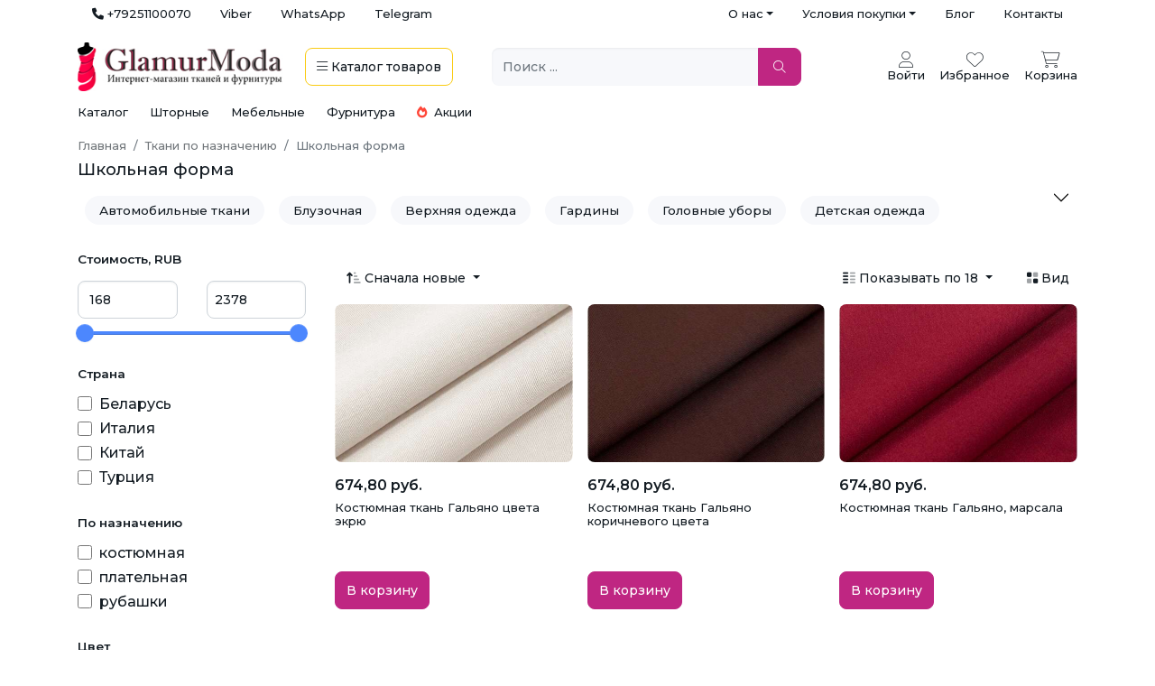

--- FILE ---
content_type: text/html; charset=UTF-8
request_url: https://glamurmoda.ru/tkani-po-naznzcheniu/tkani-shkolnye/
body_size: 42153
content:
<!DOCTYPE html>
<html lang="ru-RU">
<head>
    <meta charset="UTF-8">
    <meta http-equiv="X-UA-Compatible" content="IE=edge">
    <meta name="viewport" content="width=device-width, initial-scale=1, shrink-to-fit=no, user-scalable=no, maximum-scale=1">
        <title>Ткани для школы купить в интернет-магазине, низкие цены, опт и розница, доставка по Москве и РФ | GlamurModa </title>
    <meta name="description" content="Купить ткани для школы в интернет-магазине ✅ Доставка по Москве и России, низкие цены ✅ Большой выбор школьных тканей купить выгодно в ГламурМода!">
<meta name="csrf-param" content="_csrf-shop-glamurmoda-ru">
<meta name="csrf-token" content="vcBrHonNq44LYaUakmnTm-ifrxMLLrkIRjTPQOZTlYuFjB5Lv6Dsx1QC8U_HBZjRo_2bIUlJ-GMUVqkBiGDQ3A==">

<meta property="og:image" content="https://glamurmoda.by/image/logo_y.png">
<link href="/assets/f7de71a2/css/bootstrap-slider.min.css?v=1637940757" rel="stylesheet">
<link href="/assets/e6546afc/css/kv-widgets.min.css?v=1654092339" rel="stylesheet">
<link href="/assets/b78bf6b6/css/bootstrap.css?v=1682324033" rel="stylesheet">
<link href="https://fonts.googleapis.com/css2?family=Montserrat:wght@300;500;600" rel="stylesheet">
<link href="/css/site.css?v=6" rel="stylesheet">
<link href="/icons/css/all.min.css?v=1677753943" rel="stylesheet">
<link href="/css/swiper-bundle.min.css?v=1740442600" rel="stylesheet">
<link href="/assets/56dc408d/css/activeform.min.css?v=1690803239" rel="stylesheet">
<style>    .slider.slider-horizontal .slider-track {
        height: 4px;
    }
    .slider.slider-horizontal .slider-tick, .slider.slider-horizontal .slider-handle {
        margin-top: -8px;
    }</style>
<style>#slider-number-price-slider .slider-handle{background:#4C87FE}#slider-number-price-slider .slider-selection{background:#4C87FE}</style>
<script>window.slider_4bb902ec = {"min":168,"max":2378,"step":23,"range":true,"tooltip":"hide","tooltip_split":false,"ticks_tooltip":false,"value":[168,2378],"id":"slider-number-price-slider"};
</script></head>
<body>


<div class="container d-none d-lg-flex justify-content-between">

    <ul id="w1" class="nav justify-content-end text-muted font-weight-light small"><li class="nav-item"><a class="text-dark nav-link" href="tel:+79251100070"><i class="fas fa-phone"></i> +79251100070</a></li>
<li class="nav-item"><a class="text-dark nav-link" href="viber://chat?number=%2B79251100070">Viber</a></li>
<li class="nav-item"><a class="text-dark nav-link" href="https://api.whatsapp.com/send/?phone=79251100070">WhatsApp</a></li>
<li class="nav-item"><a class="text-dark nav-link" href="https://t.me/glamurmoda_ru">Telegram</a></li></ul>
    <ul id="w2" class="nav justify-content-end text-muted font-weight-light small"><li class="dropdown-head-menu dropdown nav-item"><a class="text-dark dropdown-toggle nav-link" href="#" data-bs-toggle="dropdown" role="button" aria-expanded="false">О нас</a><div id="w3" class="dropdown-menu"><a class="nav-link dropdown-item" href="/about.html">О компании</a>
<a class="nav-link dropdown-item" href="/shop_rating/">Отзывы</a>
<a class="nav-link dropdown-item" href="/news/">Новости</a>
<a class="nav-link dropdown-item" href="/faq/">Частые вопросы</a></div></li>
<li class="dropdown-head-menu dropdown nav-item"><a class="text-dark dropdown-toggle nav-link" href="#" data-bs-toggle="dropdown" role="button" aria-expanded="false">Условия покупки</a><div id="w4" class="dropdown-menu"><a class="nav-link dropdown-item" href="/oplata-i-dostavka.html">Оплата и доставка</a>
<a class="nav-link dropdown-item" href="/obmen-vozvrat.html">Обмен и возврат</a></div></li>
<li class="nav-item"><a class="text-dark nav-link" href="/poleznye-sovety/">Блог</a></li>
<li class="nav-item"><a class="text-dark nav-link" href="/contact-us/">Контакты</a></li></ul></div>

<div class="bg-white pt-md-3 pt-0 position-sticky" style="z-index: 10; top: -1px">
    <!-- Mobile Header -->
    
    <div class="container ">
        <div class="row align-items-center small py-3 pt-lg-0">
            <div class="col-7 col-md-5 order-1 order-md-1">
                <div class="d-flex align-items-center">
                    <a class="me-3 d-block d-md-none toggle-mobile-menu" data-bs-toggle="modal"
                       data-bs-target="#mega-menu-modal">
                        <i class="fal fa-bars fa-2x"></i>
                    </a>
                    <a class="py-0 me-4" href="/"
                       data-pjax="#main-load">
                        <img src="/image/logo.jpg" width="auto" height="auto" style="max-width: 100%; max-height: 54px">
                    </a>
                    <a class="btn btn-outline-warning border-2 text-dark d-none d-md-inline-block"
                       data-bs-toggle="modal" data-bs-target="#mega-menu-modal">
                        <i class="fal fa-bars"></i> <span class="d-none d-lg-inline">Каталог</span> <span
                                class="d-none d-xl-inline">товаров</span>
                    </a>
                </div>
            </div>

            <div class="col-12 col-md-3 col-lg-4 order-3 order-md-2 mt-3 mt-md-0 ps-md-0 pe-md-4">
                <form class="headerSearch position-relative" data-pjax="#main-load">
                    <div class="input-group">
                        <input id="searchFilter" type="text" class="form-control bg-light border-0 position-relative"
                               placeholder="Поиск ..." aria-label="Поиск ..." required
                               aria-describedby="btn-navbar-search"
                               value="">
                        <button type="submit" id="btnnsearch" class="btn btn-primary px-3 text-white rounded-end " title="Обновить результат поиска"><i class="fal fa-search"></i></button>                        <button class="close-icon" type="reset"></button>
                    </div>

                </form>
            </div>

            <div class="col-5 col-md-4 col-lg-3 order-2 order-md-3">
                <div class="d-flex justify-content-end align-items-center">
                    <div class="btn-group ms-3 ms-lg-4 headerAccount d-none d-md-block text-center">
                                                    <a class="text-center cursor-pointer" href="/login/">
                                <i class="fa-thin fa-user fs-3"></i>
                                <div>Войти</div>
                            </a>
                            
                    </div>

                    <a href="tel:+79251100070" class="text-center ms-3 ms-lg-3 cursor-pointer d-md-none">
                        <i class="fas fa-phone-alt fs-3"></i>
                    </a>

                    <a  class="text-center ms-3 ms-lg-3 cursor-pointer">
                        <i class="fa-thin fa-heart fs-3"></i>
                        <div class="d-none d-md-block">Избранное</div>
                    </a>


                                        <a href="/cart/" title="Корзина" class="text-center ms-3 menu-cart" data-pjax="#main-load">
                            <div class="position-relative">
                                <i class="fa-thin fa-shopping-cart fs-3"></i>
                                <div class="position-absolute top-0 start-75 translate-middle badge rounded-circle bg-primary ms-2 d-none"
                                     data-cart-product-count="0">
                                    0                                </div>
                            </div>
                        <div class="d-none d-md-block">Корзина</div>
                    </a>
                </div>
            </div>
                    </div>
    </div>
</div>
<div class="container p-0">
    <div class="sub-menu-cat-top small">
	<div class="ms-3 me-3 me-md-4">
		<a href="/katalog/" data-pjax="#main-load">Каталог</a>
	</div>
	<div class="me-3 me-md-4">
		<a href="/tkani-dlia-shtor/" data-pjax="#main-load">Шторные</a>
	</div>
	<div class="me-3 me-md-4">
		<a href="/tkani-dlya-mebeli/" data-pjax="#main-load">Мебельные</a>
	</div>
	<div class="me-3 me-md-4">
		<a href="/shveynaya-furnitura/" data-pjax="#main-load">Фурнитура</a>
	</div>
	<div class="me-3">
		<a href="/specials/" class="text-nowrap" data-pjax="#main-load"><i class="fas fa-fire text-danger me-1"></i> Акции</a>
	</div>
</div>
    
<style>
    .toggle-mobile-menu i.fal {
        width: 25px;
        text-align: center;
    }

    #mega-menu-modal .modal-content {
        height: calc(100vh - 3.5rem);
    }

    #mega-menu-modal .menu-grid {
        height: 100%;
    }

    @media only screen and (max-width: 991px) {
        #mega-menu-modal .menu-grid-sidebar .nav-link {
            padding-left: .25rem;
            padding-right: .25rem;
        }

        #mega-menu-modal {
            z-index: 1900;
            top: 5rem;
        }

        #mega-menu-modal .modal-dialog {
            width: 100%;
            max-width: 100%;
            margin: 0;
        }

        #mega-menu-modal .modal-content {
            border-radius: 0;
            height: calc(100vh - 5rem)
        }

        #mega-menu-modal .menu-grid {
            height: 100%;
        }
		.modal-backdrop.fade{
			display: none !important;
		}
    }
</style>

<div class="modal fade" id="mega-menu-modal" aria-hidden="true" aria-labelledby="mega-menu-modal" tabindex="-1">
    <div class="modal-dialog modal-xl">
        <div class="modal-content border-0 p-3">
            <div class="row menu-grid">
                <div class="col-12 col-lg-3 h-100 menu-grid-sidebar">
                    <div class="h-100 overflow-auto">
                        <ul class="nav nav-pills nav-pills-light flex-column">
                            <li class="d-lg-none">
                                                                    <a href="/login/">Войти в личный кабинет</a>
                                                            </li>
                            <hr class="text-secondary">
                            <li class="nav-link ps-0">
                                <a href='/katalog?order=created_at.desc'>Новинки</a>
                            </li>
                            
                                                        <li class="nav-item"><a data-bs-toggle='tab' href='#menu-tab-14' role='tab' aria-current='page' class='nav-link active d-flex justify-content-between align-items-center ps-0'>Все ткани<i class='fal fa-chevron-right'></i></a></li><li class="nav-item"><a data-bs-toggle='tab' href='#menu-tab-34' role='tab'  class='nav-link d-flex justify-content-between align-items-center ps-0'>Шторные<i class='fal fa-chevron-right'></i></a></li><li class="nav-item"><a data-bs-toggle='tab' href='#menu-tab-35' role='tab'  class='nav-link d-flex justify-content-between align-items-center ps-0'>Мебельные<i class='fal fa-chevron-right'></i></a></li><li class="nav-item"><a data-bs-toggle='tab' href='#menu-tab-44' role='tab'  class='nav-link d-flex justify-content-between align-items-center ps-0'>Фурнитура<i class='fal fa-chevron-right'></i></a></li><li class="nav-item"><a data-bs-toggle='tab' href='#menu-tab-100' role='tab'  class='nav-link d-flex justify-content-between align-items-center ps-0'>Машинная вышивка<i class='fal fa-chevron-right'></i></a></li>
                            <li class="nav-link ps-0">
                                <a href='/news/'>Новости</a>
                            </li>
                            <li class="nav-link ps-0">
                                <a href='/specials/'>
                                    <i class="fas fa-fire text-danger"></i> Акции
                                </a>
                            </li>
                            <div class="d-sm-none">
                                <hr class="text-secondary">
                                <li class="nav-item">
                                    <a href='/katalog/'>
                                        Интернет-магазин <i class="fa fa-plus text-end fs-2 fw-lighter float-end"></i>
                                    </a>
                                </li>
                                <hr class="text-secondary">
                                <li class="nav-item">
                                    <a href='/contact-us/'>
                                        Адреса магазинов <i class="fa fa-plus text-end fs-2 fw-lighter float-end"></i>
                                    </a>
                                </li>
                                <hr class="text-secondary">
                                <li class="nav-item">
                                    <a href='/oplata-i-dostavka.html'>
                                        Доставка <i class="fa fa-plus text-end fs-2 fw-lighter float-end"></i>
                                    </a>
                                </li>
                                <hr class="text-secondary">
                                <li class="nav-item">
                                    <a href='/about.html'>
                                        О нас <i class="fa fa-plus text-end fs-2 fw-lighter float-end"></i>
                                    </a>
                                </li>
                                <hr class="text-secondary">
                            </div>
                        </ul>
                    </div>
                </div>
                <div class="col-12 col-lg-9 h-100 menu-grid-content d-none d-lg-block">
                    <div class="tab-content h-100 overflow-auto">
                        <div class='tab-pane fade show active' id='menu-tab-14'><a class='mt-2 mb-3 d-inline-block d-lg-none showMegaMenu'><i class='fal fa-chevron-left me-2'></i> Назад</a><ul class='nav nav-pills mb-3'><li class='nav-item'><a class='nav-link me-2 mb-2 active' data-bs-toggle='pill' href='#menu-tab-15' role='tab'>по типу</a></li><li class='nav-item'><a class='nav-link me-2 mb-2 ' data-bs-toggle='pill' href='#menu-tab-16' role='tab'>назначению</a></li><li class='nav-item'><a class='nav-link me-2 mb-2 ' data-bs-toggle='pill' href='#menu-tab-17' role='tab'>составу</a></li><li class='nav-item'><a class='nav-link me-2 mb-2 ' data-bs-toggle='pill' href='#menu-tab-18' role='tab'>цвету</a></li><li class='nav-item'><a class='nav-link me-2 mb-2 ' data-bs-toggle='pill' href='#menu-tab-19' role='tab'>узору</a></li><li class='nav-item'><a class='nav-link me-2 mb-2 ' data-bs-toggle='pill' href='#menu-tab-20' role='tab'>стране</a></li></ul><div class='tab-content'><div class='tab-pane fade show active' id='menu-tab-15'><div class='row w-100'><div class='col-12 col-lg-4'><ul class='list-unstyled mb-3'><li class='mb-2'><a class='fw-bold' href='/tkani-po-tipu/armani-shelk/'>Армани шелк</a></li><li class='ms-2 mb-2'><a href='/tkani-po-tipu/armani-shelk/armani-shelk-nabivnoj/'>Армани шелк набивной</a></li><li class='ms-2 mb-2'><a href='/tkani-po-tipu/armani-shelk/armani-shelk-odnoton/'>Армани шелк однотонный</a></li><li class='ms-2 mb-2'><a href='/tkani-po-tipu/armani-shelk/dvojnoj-armani-shelk/'>Двойной Армани шелк</a></li></ul><ul class='list-unstyled mb-3'><li class='mb-2'><a class='fw-bold' href='/tkani-po-tipu/atlas/'>Атлас</a></li><li class='ms-2 mb-2'><a href='/tkani-po-tipu/atlas/atlas-gorohi/'>Атлас горохи</a></li><li class='ms-2 mb-2'><a href='/tkani-po-tipu/atlas/atlas-prostoi/'>Атлас простой однотонный</a></li><li class='ms-2 mb-2'><a href='/tkani-po-tipu/atlas/atlas-strech/'>Атлас стрейч</a></li></ul><ul class='list-unstyled mb-3'><li class='mb-2'><a class='fw-bold' href='/tkani-po-tipu/barhat/'>Бархат</a></li><li class='ms-2 mb-2'><a href='/tkani-po-tipu/barhat/barhat--velyur--kresh/'>Бархат ( Велюр ) крэш</a></li><li class='ms-2 mb-2'><a href='/tkani-po-tipu/barhat/barkhat-s-pajetkami/'>Бархат с пайетками</a></li><li class='ms-2 mb-2'><a href='/tkani-po-tipu/barhat/barhat-velyur-odnotonnyiy/'>Бархат стрейч однотонный</a></li><li class='ms-2 mb-2'><a href='/tkani-po-tipu/barhat/barkhat-suvenirnyj/'>Бархат сувенирный</a></li></ul><ul class='list-unstyled mb-3'><li class='mb-2'><a class='fw-bold' href='/tkani-po-tipu/tkan-batist/'>Батист</a></li></ul><ul class='list-unstyled mb-3'><li class='mb-2'><a class='fw-bold' href='/tkani-po-tipu/bengalin/'>Бенгалин</a></li></ul><ul class='list-unstyled mb-3'><li class='mb-2'><a class='fw-bold' href='/tkani-po-tipu/biflex/'>Бифлекс</a></li><li class='ms-2 mb-2'><a href='/tkani-po-tipu/biflex/bifleks-zhatka/'>Бифлекс жатка</a></li><li class='ms-2 mb-2'><a href='/tkani-po-tipu/biflex/blestyaschiy/'>Блестящий</a></li><li class='ms-2 mb-2'><a href='/tkani-po-tipu/biflex/matoviy-bifleks/'>Матовый</a></li><li class='ms-2 mb-2'><a href='/tkani-po-tipu/biflex/printovannyi/'>Принтованный</a></li></ul><ul class='list-unstyled mb-3'><li class='mb-2'><a class='fw-bold' href='/tkani-po-tipu/byaz/'>Бязь</a></li><li class='ms-2 mb-2'><a href='/tkani-po-tipu/byaz/gladkokrashennaya/'>Гладкокрашеная</a></li><li class='ms-2 mb-2'><a href='/tkani-po-tipu/byaz/s-risunkom/'>С рисунком</a></li></ul><ul class='list-unstyled mb-3'><li class='mb-2'><a class='fw-bold' href='/tkani-po-tipu/vafelnoe-polotno/'>Вафельное полотно</a></li><li class='ms-2 mb-2'><a href='/tkani-po-tipu/vafelnoe-polotno/gladkokrashenoe/'>Гладкокрашеное</a></li><li class='ms-2 mb-2'><a href='/tkani-po-tipu/vafelnoe-polotno/nabivnoe/'>Набивное</a></li></ul><ul class='list-unstyled mb-3'><li class='mb-2'><a class='fw-bold' href='/tkani-po-tipu/velsoft/'>Велсофт</a></li><li class='ms-2 mb-2'><a href='/tkani-po-tipu/velsoft/velsoft-odnotonyi/'>Велсофт однотонный</a></li></ul><ul class='list-unstyled mb-3'><li class='mb-2'><a class='fw-bold' href='/tkani-po-tipu/velvet/'>Вельвет</a></li></ul><ul class='list-unstyled mb-3'><li class='mb-2'><a class='fw-bold' href='/tkani-po-tipu/velur/'>Велюр</a></li></ul><ul class='list-unstyled mb-3'><li class='mb-2'><a class='fw-bold' href='/tkani-po-tipu/viskoza1/'>Вискоза</a></li><li class='ms-2 mb-2'><a href='/tkani-po-tipu/viskoza1/viskoza-zhataya/'>Вискоза жатая</a></li><li class='ms-2 mb-2'><a href='/tkani-po-tipu/viskoza1/viskoza-metallik/'>Вискоза металлик</a></li></ul><ul class='list-unstyled mb-3'><li class='mb-2'><a class='fw-bold' href='/tkani-po-tipu/viskoza-modal/'>Вискоза Модал</a></li></ul><ul class='list-unstyled mb-3'><li class='mb-2'><a class='fw-bold' href='/tkani-po-tipu/gabardin/'>Габардин</a></li><li class='ms-2 mb-2'><a href='/tkani-po-tipu/gabardin/gabardin-fuhua/'>Габардин Fuhua [Фуа]</a></li><li class='ms-2 mb-2'><a href='/tkani-po-tipu/gabardin/gabardin-odnotonniy/'>Габардин однотонный</a></li></ul><ul class='list-unstyled mb-3'><li class='mb-2'><a class='fw-bold' href='/tkani-po-tipu/gipur-kruzevo/'>Гипюр, Кружево, Шитье</a></li><li class='ms-2 mb-2'><a href='/tkani-po-tipu/gipur-kruzevo/gipur/'>Гипюр</a></li><li class='ms-2 mb-2'><a href='/tkani-po-tipu/gipur-kruzevo/gipyur-fartuchnyiy-shkolnyiy/'>Гипюр фартучный школьный</a></li><li class='ms-2 mb-2'><a href='/tkani-po-tipu/gipur-kruzevo/kruzevnoe-polotno/'>Кружевное полотно</a></li><li class='ms-2 mb-2'><a href='/tkani-po-tipu/gipur-kruzevo/shite/'>Шитье</a></li></ul><ul class='list-unstyled mb-3'><li class='mb-2'><a class='fw-bold' href='/tkani-po-tipu/gologramma/'>Голограмма</a></li></ul><ul class='list-unstyled mb-3'><li class='mb-2'><a class='fw-bold' href='/tkani-po-tipu/greta/'>Грета</a></li></ul><ul class='list-unstyled mb-3'><li class='mb-2'><a class='fw-bold' href='/tkani-po-tipu/duck-tkan-vodoottalkivayuschaya/'>Дак <i class="fal fa-tint-slash"></i></a></li><li class='ms-2 mb-2'><a href='/tkani-po-tipu/duck-tkan-vodoottalkivayuschaya/odnotonnaya/'>Однотонный</a></li><li class='ms-2 mb-2'><a href='/tkani-po-tipu/duck-tkan-vodoottalkivayuschaya/nabivnaya/'>Принтованный</a></li></ul><ul class='list-unstyled mb-3'><li class='mb-2'><a class='fw-bold' href='/tkani-po-tipu/dzhersi/'>Джерси</a></li></ul><ul class='list-unstyled mb-3'><li class='mb-2'><a class='fw-bold' href='/tkani-po-tipu/dzhinsovaya/'>Джинсовая</a></li><li class='ms-2 mb-2'><a href='/tkani-po-tipu/dzhinsovaya/djinsa-nabivnaya/'>Джинса набивная</a></li><li class='ms-2 mb-2'><a href='/tkani-po-tipu/dzhinsovaya/djinsa-odnotonnaya/'>Джинса однотонная</a></li></ul><ul class='list-unstyled mb-3'><li class='mb-2'><a class='fw-bold' href='/tkani-po-tipu/diagonal/'>Диагональ</a></li></ul><ul class='list-unstyled mb-3'><li class='mb-2'><a class='fw-bold' href='/tkani-po-tipu/dublenka/'>Дубленка</a></li></ul><ul class='list-unstyled mb-3'><li class='mb-2'><a class='fw-bold' href='/tkani-po-tipu/dublerin/'>Дублерин</a></li><li class='ms-2 mb-2'><a href='/tkani-po-tipu/dublerin/dublerin-vorotnichkovyj/'>Дублерин воротничковый</a></li><li class='ms-2 mb-2'><a href='/tkani-po-tipu/dublerin/dublerin-s-viskozoj/'>Дублерин с вискозой</a></li><li class='ms-2 mb-2'><a href='/tkani-po-tipu/dublerin/dublerin-na-trikotajnyj/'>Дублерин трикотажный</a></li></ul><ul class='list-unstyled mb-3'><li class='mb-2'><a class='fw-bold' href='/tkani-po-tipu/Gakard/'>Жаккард</a></li></ul><ul class='list-unstyled mb-3'><li class='mb-2'><a class='fw-bold' href='/tkani-po-tipu/zamsha/'>Замша</a></li><li class='ms-2 mb-2'><a href='/tkani-po-tipu/zamsha/zamshavodolaz/'>Замша Водолаз</a></li><li class='ms-2 mb-2'><a href='/tkani-po-tipu/zamsha/zamshanatrikotazhe/'>Замша на трикотаже</a></li><li class='ms-2 mb-2'><a href='/tkani-po-tipu/zamsha/zamshanafliseimehu/'>Замша на флисе и меху</a></li><li class='ms-2 mb-2'><a href='/tkani-po-tipu/zamsha/zamshastisneniemiprintom/'>Замша с тиснением, принтом</a></li><li class='ms-2 mb-2'><a href='/tkani-po-tipu/zamsha/zamshatvill/'>Замша Твил</a></li></ul><ul class='list-unstyled mb-3'><li class='mb-2'><a class='fw-bold' href='/tkani-po-tipu/interlok/'>Интерлок</a></li></ul><ul class='list-unstyled mb-3'><li class='mb-2'><a class='fw-bold' href='/tkani-po-tipu/kashibo/'>Кашибо</a></li></ul></div><div class='col-12 col-lg-4'><ul class='list-unstyled mb-3'><li class='mb-2'><a class='fw-bold' href='/tkani-po-tipu/kashkorse/'>Кашкорсе</a></li><li class='ms-2 mb-2'><a href='/tkani-po-tipu/kashkorse/kaskorse-barhatnoe/'>Кашкорсе бархатное</a></li><li class='ms-2 mb-2'><a href='/tkani-po-tipu/kashkorse/kaskorse-k-2-nitke/'>Кашкорсе к 2-нитке</a></li><li class='ms-2 mb-2'><a href='/tkani-po-tipu/kashkorse/kaskorse-k-3-nitke/'>Кашкорсе к 3-нитке</a></li></ul><ul class='list-unstyled mb-3'><li class='mb-2'><a class='fw-bold' href='/tkani-po-tipu/koja-iskusstvennaya/'>Кожа искусственная</a></li><li class='ms-2 mb-2'><a href='/tkani-po-tipu/koja-iskusstvennaya/koja-iskusstvennaya-glanec/'>Кожа искусственная глянец</a></li><li class='ms-2 mb-2'><a href='/tkani-po-tipu/koja-iskusstvennaya/koja-iskusstvennaya-matovaa-zhataa/'>Кожа искусственная жатая</a></li><li class='ms-2 mb-2'><a href='/tkani-po-tipu/koja-iskusstvennaya/koja-iskusstvennaya-matovaa/'>Кожа искусственная матовая</a></li><li class='ms-2 mb-2'><a href='/tkani-po-tipu/koja-iskusstvennaya/koja-iskusstvennaya-na-zamshe/'>Кожа искусственная на замше</a></li><li class='ms-2 mb-2'><a href='/tkani-po-tipu/koja-iskusstvennaya/lake/'>Лаке</a></li></ul><ul class='list-unstyled mb-3'><li class='mb-2'><a class='fw-bold' href='/tkani-po-tipu/kostumnaya/'>Костюмная</a></li><li class='ms-2 mb-2'><a href='/tkani-po-tipu/kostumnaya/anjelika/'>Анжелика</a></li><li class='ms-2 mb-2'><a href='/tkani-po-tipu/kostumnaya/barbi/'>Барби</a></li><li class='ms-2 mb-2'><a href='/tkani-po-tipu/kostumnaya/galean/'>Гальяно</a></li><li class='ms-2 mb-2'><a href='/tkani-po-tipu/kostumnaya/jakkard/'>Жаккард</a></li><li class='ms-2 mb-2'><a href='/tkani-po-tipu/kostumnaya/kostum-kletka/'>Клетка</a></li><li class='ms-2 mb-2'><a href='/tkani-po-tipu/kostumnaya/kostyumnyiy-tiar/'>Костюмный Тиар</a></li><li class='ms-2 mb-2'><a href='/tkani-po-tipu/kostumnaya/kostjumnyj/'>Костюмный Хлопок</a></li><li class='ms-2 mb-2'><a href='/tkani-po-tipu/kostumnaya/orlando/'>Орландо</a></li><li class='ms-2 mb-2'><a href='/tkani-po-tipu/kostumnaya/pikachu/'>Пикачу (пикачо) </a></li><li class='ms-2 mb-2'><a href='/tkani-po-tipu/kostumnaya/tvid/'>Твид</a></li><li class='ms-2 mb-2'><a href='/tkani-po-tipu/kostumnaya/sherst-kostumnaya/'>Шерсть костюмная</a></li></ul><ul class='list-unstyled mb-3'><li class='mb-2'><a class='fw-bold' href='/tkani-po-tipu/krepdabl/'>Креп</a></li><li class='ms-2 mb-2'><a href='/tkani-po-tipu/krepdabl/dabl-krep/'>Дабл креп</a></li><li class='ms-2 mb-2'><a href='/tkani-po-tipu/krepdabl/krep-dabl-kres/'>Креп Дабл крэш</a></li></ul><ul class='list-unstyled mb-3'><li class='mb-2'><a class='fw-bold' href='/tkani-po-tipu/krep-satin/'>Креп-сатин</a></li></ul><ul class='list-unstyled mb-3'><li class='mb-2'><a class='fw-bold' href='/tkani-po-tipu/kristalonn/'>Кристалон</a></li></ul><ul class='list-unstyled mb-3'><li class='mb-2'><a class='fw-bold' href='/tkani-po-tipu/kulirka/'>Кулирка</a></li><li class='ms-2 mb-2'><a href='/tkani-po-tipu/kulirka/kulirka-odnotonnaa/'>Кулирка однотонная</a></li><li class='ms-2 mb-2'><a href='/tkani-po-tipu/kulirka/kulirka-print/'>Кулирка принт</a></li></ul><ul class='list-unstyled mb-3'><li class='mb-2'><a class='fw-bold' href='/tkani-po-tipu/kurtochnaya-plaschevaya/'>Курточная, Плащевая</a></li><li class='ms-2 mb-2'><a href='/tkani-po-tipu/kurtochnaya-plaschevaya/dyuspo/'>Дюспо</a></li><li class='ms-2 mb-2'><a href='/tkani-po-tipu/kurtochnaya-plaschevaya/kurtochnaya-na-sintepone/'>Курточная на синтепоне</a></li><li class='ms-2 mb-2'><a href='/tkani-po-tipu/kurtochnaya-plaschevaya/kurtochnaya-na-flise/'>Курточная на флисе</a></li><li class='ms-2 mb-2'><a href='/tkani-po-tipu/kurtochnaya-plaschevaya/kurtochnaya-s-membranoy/'>Курточная с мембраной</a></li><li class='ms-2 mb-2'><a href='/tkani-po-tipu/kurtochnaya-plaschevaya/plenka-tpu/'>Плёнка ТПУ, TPU</a></li><li class='ms-2 mb-2'><a href='/tkani-po-tipu/kurtochnaya-plaschevaya/reflektivnyie-tkani/'>Рефлективные ткани</a></li><li class='ms-2 mb-2'><a href='/tkani-po-tipu/kurtochnaya-plaschevaya/softshell/'>Софтшелл (Softshell)</a></li><li class='ms-2 mb-2'><a href='/tkani-po-tipu/kurtochnaya-plaschevaya/tkanidliatrencha/'>Ткань для тренча</a></li></ul><ul class='list-unstyled mb-3'><li class='mb-2'><a class='fw-bold' href='/tkani-po-tipu/len/'>Лен</a></li><li class='ms-2 mb-2'><a href='/tkani-po-tipu/len/dekorativnyiy/'>Декоративный</a></li><li class='ms-2 mb-2'><a href='/tkani-po-tipu/len/len-kostyumnyiy/'>Костюмный</a></li><li class='ms-2 mb-2'><a href='/tkani-po-tipu/len/platelnyj/'>Плательный</a></li><li class='ms-2 mb-2'><a href='/tkani-po-tipu/len/postelnyi/'>Постельный</a></li><li class='ms-2 mb-2'><a href='/tkani-po-tipu/len/umyagchyonnyiy/'>Умягчённый</a></li></ul><ul class='list-unstyled mb-3'><li class='mb-2'><a class='fw-bold' href='/tkani-po-tipu/lozhnaya-setka/'>Ложная сетка</a></li></ul><ul class='list-unstyled mb-3'><li class='mb-2'><a class='fw-bold' href='/tkani-po-tipu/maslo/'>Масло</a></li></ul><ul class='list-unstyled mb-3'><li class='mb-2'><a class='fw-bold' href='/tkani-po-tipu/mahra/'>Махра</a></li><li class='ms-2 mb-2'><a href='/tkani-po-tipu/mahra/mahra-s-membranoy-nepromokayka/'>Махра с мембраной - Непромокайка</a></li></ul><ul class='list-unstyled mb-3'><li class='mb-2'><a class='fw-bold' href='/tkani-po-tipu/meh/'>Мех</a></li></ul><ul class='list-unstyled mb-3'><li class='mb-2'><a class='fw-bold' href='/tkani-po-tipu/microfibra/'>Микрофибра</a></li></ul><ul class='list-unstyled mb-3'><li class='mb-2'><a class='fw-bold' href='/tkani-po-tipu/muslin/'>Муслин</a></li><li class='ms-2 mb-2'><a href='/tkani-po-tipu/muslin/jatyiy-muslin/'>Жатый муслин</a></li><li class='ms-2 mb-2'><a href='/tkani-po-tipu/muslin/zatyj-nabivnoj-muslin/'>Жатый набивной муслин</a></li><li class='ms-2 mb-2'><a href='/tkani-po-tipu/muslin/dvoynoy-muslin/'>Набивной муслин</a></li></ul><ul class='list-unstyled mb-3'><li class='mb-2'><a class='fw-bold' href='/tkani-po-tipu/neopren/'>Неопрен</a></li></ul><ul class='list-unstyled mb-3'><li class='mb-2'><a class='fw-bold' href='/tkani-po-tipu/niagara/'>Ниагара</a></li></ul><ul class='list-unstyled mb-3'><li class='mb-2'><a class='fw-bold' href='/tkani-po-tipu/oksford/'>Оксфорд (Oxford)</a></li></ul><ul class='list-unstyled mb-3'><li class='mb-2'><a class='fw-bold' href='/tkani-po-tipu/organza/'>Органза</a></li><li class='ms-2 mb-2'><a href='/tkani-po-tipu/organza/organza-caroline/'>Органза Caroline</a></li><li class='ms-2 mb-2'><a href='/tkani-po-tipu/organza/organza-victory/'>Органза Victory</a></li></ul><ul class='list-unstyled mb-3'><li class='mb-2'><a class='fw-bold' href='/tkani-po-tipu/payetki/'>Пайетки</a></li><li class='ms-2 mb-2'><a href='/tkani-po-tipu/payetki/payetki-kopeyka-tsekina/'>Пайетки Копейка Цекина</a></li><li class='ms-2 mb-2'><a href='/tkani-po-tipu/payetki/payetki-na-setke/'>Пайетки на сетке</a></li><li class='ms-2 mb-2'><a href='/tkani-po-tipu/payetki/payetki-na-tricotazhe/'>Пайетки на трикотаже</a></li></ul><ul class='list-unstyled mb-3'><li class='mb-2'><a class='fw-bold' href='/tkani-po-tipu/paltovaya/'>Пальтовая</a></li><li class='ms-2 mb-2'><a href='/tkani-po-tipu/paltovaya/bukle/'>Букле</a></li><li class='ms-2 mb-2'><a href='/tkani-po-tipu/paltovaya/kashemir/'>Кашемир</a></li><li class='ms-2 mb-2'><a href='/tkani-po-tipu/paltovaya/paltovayatkanbarashek/'>Пальтовая ткань Барашек</a></li><li class='ms-2 mb-2'><a href='/tkani-po-tipu/paltovaya/paltovayatkannasintepone/'>Пальтовая ткань на синтепоне</a></li><li class='ms-2 mb-2'><a href='/tkani-po-tipu/paltovaya/sherst-paltovaya/'>Шерсть пальтовая</a></li></ul><ul class='list-unstyled mb-3'><li class='mb-2'><a class='fw-bold' href='/tkani-po-tipu/parcha/'>Парча</a></li></ul><ul class='list-unstyled mb-3'><li class='mb-2'><a class='fw-bold' href='/tkani-po-tipu/platelnaa/'>Плательная</a></li><li class='ms-2 mb-2'><a href='/tkani-po-tipu/platelnaa/platelnyj-khlopok/'>Плательный хлопок</a></li><li class='ms-2 mb-2'><a href='/tkani-po-tipu/platelnaa/satin-hlopok/'>Хлопок сатин</a></li></ul><ul class='list-unstyled mb-3'><li class='mb-2'><a class='fw-bold' href='/tkani-po-tipu/plisse/'>Плиссе</a></li></ul><ul class='list-unstyled mb-3'><li class='mb-2'><a class='fw-bold' href='/tkani-po-tipu/plyush/'>Плюш Минки</a></li></ul><ul class='list-unstyled mb-3'><li class='mb-2'><a class='fw-bold' href='/tkani-po-tipu/podkladochnaya/'>Подкладочная</a></li><li class='ms-2 mb-2'><a href='/tkani-po-tipu/podkladochnaya/podkladka-karmanka/'>Подкладка Карманка</a></li><li class='ms-2 mb-2'><a href='/tkani-po-tipu/podkladochnaya/podkladka-neylon/'>Подкладка нейлон</a></li><li class='ms-2 mb-2'><a href='/tkani-po-tipu/podkladochnaya/podkladka-s-viskozoy/'>Подкладка с вискозой</a></li><li class='ms-2 mb-2'><a href='/tkani-po-tipu/podkladochnaya/podkladka-steganaya/'>Подкладка стеганая</a></li><li class='ms-2 mb-2'><a href='/tkani-po-tipu/podkladochnaya/podkladka-trikotajnaya/'>Подкладка трикотажная</a></li><li class='ms-2 mb-2'><a href='/tkani-po-tipu/podkladochnaya/pukhoderzhashhaya/'>Пуходержащая</a></li></ul><ul class='list-unstyled mb-3'><li class='mb-2'><a class='fw-bold' href='/tkani-po-tipu/polskiy-hlopok/'>Польский хлопок</a></li></ul></div><div class='col-12 col-lg-4'><ul class='list-unstyled mb-3'><li class='mb-2'><a class='fw-bold' href='/tkani-po-tipu/poplin/'>Поплин</a></li><li class='ms-2 mb-2'><a href='/tkani-po-tipu/poplin/poplin-streych/'>Поплин стрейч</a></li></ul><ul class='list-unstyled mb-3'><li class='mb-2'><a class='fw-bold' href='/tkani-po-tipu/ribana/'>Рибана</a></li></ul><ul class='list-unstyled mb-3'><li class='mb-2'><a class='fw-bold' href='/tkani-po-tipu/rogojka-150/'>Рогожка</a></li><li class='ms-2 mb-2'><a href='/tkani-po-tipu/rogojka-150/rogojka-mebelnaa/'>Рогожка мебельная</a></li><li class='ms-2 mb-2'><a href='/tkani-po-tipu/rogojka-150/rogozhka-porternaya/'>Рогожка портьерная</a></li></ul><ul class='list-unstyled mb-3'><li class='mb-2'><a class='fw-bold' href='/tkani-po-tipu/rubashechnaya/'>Рубашечная</a></li></ul><ul class='list-unstyled mb-3'><li class='mb-2'><a class='fw-bold' href='/tkani-po-tipu/satin/'>Сатин</a></li><li class='ms-2 mb-2'><a href='/tkani-po-tipu/satin/satin-strayp/'>Сатин Страйп</a></li><li class='ms-2 mb-2'><a href='/tkani-po-tipu/satin/satin-turetskiy-240/'>Сатин Турецкий однотонный</a></li><li class='ms-2 mb-2'><a href='/tkani-po-tipu/satin/satin-turetskiy-s-printom/'>Сатин Турецкий с принтом</a></li></ul><ul class='list-unstyled mb-3'><li class='mb-2'><a class='fw-bold' href='/tkani-po-tipu/satin-platelnyiy/'>Сатин плательный</a></li></ul><ul class='list-unstyled mb-3'><li class='mb-2'><a class='fw-bold' href='/tkani-po-tipu/svadebniy-satin/'>Свадебный сатин</a></li><li class='ms-2 mb-2'><a href='/tkani-po-tipu/svadebniy-satin/satin-matovyiy/'>Сатин матовый</a></li><li class='ms-2 mb-2'><a href='/tkani-po-tipu/svadebniy-satin/satin-s-laykroy/'>Сатин с лайкрой</a></li></ul><ul class='list-unstyled mb-3'><li class='mb-2'><a class='fw-bold' href='/tkani-po-tipu/setka-streych/'>Сетка стрейч</a></li></ul><ul class='list-unstyled mb-3'><li class='mb-2'><a class='fw-bold' href='/tkani-po-tipu/sitets/'>Ситец</a></li></ul><ul class='list-unstyled mb-3'><li class='mb-2'><a class='fw-bold' href='/tkani-po-tipu/soft/'>Софт</a></li></ul><ul class='list-unstyled mb-3'><li class='mb-2'><a class='fw-bold' href='/tkani-po-tipu/tafta/'>Тафта</a></li></ul><ul class='list-unstyled mb-3'><li class='mb-2'><a class='fw-bold' href='/tkani-po-tipu/tvil/'>Твил</a></li></ul><ul class='list-unstyled mb-3'><li class='mb-2'><a class='fw-bold' href='/tkani-po-tipu/tkan-tensel/'>Тенсель</a></li></ul><ul class='list-unstyled mb-3'><li class='mb-2'><a class='fw-bold' href='/tkani-po-tipu/tisi/'>Тиси</a></li></ul><ul class='list-unstyled mb-3'><li class='mb-2'><a class='fw-bold' href='/tkani-po-tipu/trikotaj/'>Трикотаж</a></li><li class='ms-2 mb-2'><a href='/tkani-po-tipu/trikotaj/akademik/'>Академик</a></li><li class='ms-2 mb-2'><a href='/tkani-po-tipu/trikotaj/angora/'>Ангора</a></li><li class='ms-2 mb-2'><a href='/tkani-po-tipu/trikotaj/vyazaniy-trikotazh/'>Вязаный трикотаж</a></li><li class='ms-2 mb-2'><a href='/tkani-po-tipu/trikotaj/neylon-roma/'>Джерси (Нейлон Рома)</a></li><li class='ms-2 mb-2'><a href='/tkani-po-tipu/trikotaj/lakosta/'>Лакоста</a></li><li class='ms-2 mb-2'><a href='/tkani-po-tipu/trikotaj/sportivnyiy-trikotaj/'>Спортивный трикотаж</a></li><li class='ms-2 mb-2'><a href='/tkani-po-tipu/trikotaj/trikotaj-lapsha/'>Трикотаж лапша</a></li><li class='ms-2 mb-2'><a href='/tkani-po-tipu/trikotaj/trikotaj-s-viskozoy/'>Трикотаж с вискозой</a></li><li class='ms-2 mb-2'><a href='/tkani-po-tipu/trikotaj/trikotaj-s-vorsom/'>Трикотаж с ворсом (на меху)</a></li><li class='ms-2 mb-2'><a href='/tkani-po-tipu/trikotaj/trikotaj-s-lyureksom/'>Трикотаж с люрексом</a></li></ul><ul class='list-unstyled mb-3'><li class='mb-2'><a class='fw-bold' href='/tkani-po-tipu/turetskiy-spandeks/'>Турецкий спандекс</a></li></ul><ul class='list-unstyled mb-3'><li class='mb-2'><a class='fw-bold' href='/tkani-po-tipu/turetskij-hlopok/'>Турецкий хлопок</a></li><li class='ms-2 mb-2'><a href='/tkani-po-tipu/turetskij-hlopok/akfil-odnotonnyiy/'>Акфил однотонный</a></li><li class='ms-2 mb-2'><a href='/tkani-po-tipu/turetskij-hlopok/varenyj-khlopok/'>Вареный хлопок</a></li><li class='ms-2 mb-2'><a href='/tkani-po-tipu/turetskij-hlopok/ranfors-poplin-lux/'>Ранфорс (поплин LUX)</a></li><li class='ms-2 mb-2'><a href='/tkani-po-tipu/turetskij-hlopok/ranfors-poplin-lux-s-glitterom/'>Ранфорс (Поплин LUX) с глиттером</a></li><li class='ms-2 mb-2'><a href='/tkani-po-tipu/turetskij-hlopok/ranfors-gofre-poplin-lux/'>Ранфорс гофре (поплин LUX)</a></li><li class='ms-2 mb-2'><a href='/tkani-po-tipu/turetskij-hlopok/tik-navolochnyj/'>Тик наволочный</a></li><li class='ms-2 mb-2'><a href='/tkani-po-tipu/turetskij-hlopok/hlopok-pike/'>Хлопок Пике</a></li></ul><ul class='list-unstyled mb-3'><li class='mb-2'><a class='fw-bold' href='/tkani-po-tipu/utepliteli-i-napolniteli/'>Утеплители и наполнители</a></li><li class='ms-2 mb-2'><a href='/tkani-po-tipu/utepliteli-i-napolniteli/napolnitel/'>Наполнитель</a></li><li class='ms-2 mb-2'><a href='/tkani-po-tipu/utepliteli-i-napolniteli/uteplitel-alpolux/'>Утеплитель Alpolux</a></li><li class='ms-2 mb-2'><a href='/tkani-po-tipu/utepliteli-i-napolniteli/uteplitel-hoopon/'>Утеплитель HOOPON</a></li><li class='ms-2 mb-2'><a href='/tkani-po-tipu/utepliteli-i-napolniteli/uteplitel-isosoft/'>Утеплитель ISOSOFT</a></li><li class='ms-2 mb-2'><a href='/tkani-po-tipu/utepliteli-i-napolniteli/uteplitel-slimtex/'>Утеплитель Slimtex</a></li><li class='ms-2 mb-2'><a href='/tkani-po-tipu/utepliteli-i-napolniteli/uteplitel-siberia-slim/'>Утеплитель Сиберия Slim</a></li><li class='ms-2 mb-2'><a href='/tkani-po-tipu/utepliteli-i-napolniteli/uteplitel-sintepon/'>Утеплитель Синтепон</a></li></ul><ul class='list-unstyled mb-3'><li class='mb-2'><a class='fw-bold' href='/tkani-po-tipu/fatin/'>Фатин</a></li><li class='ms-2 mb-2'><a href='/tkani-po-tipu/fatin/evrofatin-naylon-hayal-tul-300-sm/'>Еврофатин NAYLON HAYAL TÜL 300 см</a></li><li class='ms-2 mb-2'><a href='/tkani-po-tipu/fatin/korsetnaa-setka/'>Корсетная сетка 300 см</a></li><li class='ms-2 mb-2'><a href='/tkani-po-tipu/fatin/evrofatin-evrosetka/'>Еврофатин Buse-Hayal 300 см</a></li><li class='ms-2 mb-2'><a href='/tkani-po-tipu/fatin/evrofatin-hayel-life-tul/'>Еврофатин Hayel Life Tul 300 см</a></li><li class='ms-2 mb-2'><a href='/tkani-po-tipu/fatin/evrofatin-karina-s-bleskom-300-sm/'>Еврофатин Karina (с блеском) 300 см</a></li><li class='ms-2 mb-2'><a href='/tkani-po-tipu/fatin/myagkaya/'>Еврофатин NİLÜFER Hayal 300 см</a></li><li class='ms-2 mb-2'><a href='/tkani-po-tipu/fatin/setka-dlya-platev/'>Сетка для платьев</a></li><li class='ms-2 mb-2'><a href='/tkani-po-tipu/fatin/setka-dla-podubnikov/'>Сетка для подъюбников</a></li><li class='ms-2 mb-2'><a href='/tkani-po-tipu/fatin/setka-s-businami/'>Сетка с бусинами и вышивкой</a></li><li class='ms-2 mb-2'><a href='/tkani-po-tipu/fatin/fatin-sredney-300sm/'>Фатин Kristal средней жесткости 300 см</a></li><li class='ms-2 mb-2'><a href='/tkani-po-tipu/fatin/jestkaya/'>Фатин жесткий GREK Tul</a></li><li class='ms-2 mb-2'><a href='/tkani-po-tipu/fatin/fatin-metallik/'>Фатин с глиттером</a></li><li class='ms-2 mb-2'><a href='/tkani-po-tipu/fatin/fatin-setka-v-goroh/'>Фатин сетка в горох</a></li></ul><ul class='list-unstyled mb-3'><li class='mb-2'><a class='fw-bold' href='/tkani-po-tipu/flanel/'>Фланель</a></li><li class='ms-2 mb-2'><a href='/tkani-po-tipu/flanel/rubashechnaya-flanel/'>Рубашечная фланель</a></li></ul><ul class='list-unstyled mb-3'><li class='mb-2'><a class='fw-bold' href='/tkani-po-tipu/kleevoj-flizelin/'>Флизелин</a></li></ul><ul class='list-unstyled mb-3'><li class='mb-2'><a class='fw-bold' href='/tkani-po-tipu/flis/'>Флис</a></li><li class='ms-2 mb-2'><a href='/tkani-po-tipu/flis/flis-podkladocnyj/'>Флис подкладочный</a></li><li class='ms-2 mb-2'><a href='/tkani-po-tipu/flis/flis-odnotonnyj/'>Флис однотонный</a></li><li class='ms-2 mb-2'><a href='/tkani-po-tipu/flis/flis-printovannyj/'>Флис принтованный</a></li></ul><ul class='list-unstyled mb-3'><li class='mb-2'><a class='fw-bold' href='/tkani-po-tipu/futer/'>Футер</a></li><li class='ms-2 mb-2'><a href='/tkani-po-tipu/futer/futer-dvuhhnitka-s-nachesom/'>Футер 2-х нитка начес</a></li><li class='ms-2 mb-2'><a href='/tkani-po-tipu/futer/futer-dvuhhnitka-petlya-french-terri/'>Футер 2-х нитка петля (френч терри)</a></li><li class='ms-2 mb-2'><a href='/tkani-po-tipu/futer/futer-trehnitka-naches/'>Футер 3-х нитка начес</a></li><li class='ms-2 mb-2'><a href='/tkani-po-tipu/futer/futer-3-h-nitka-naces-barhatnyj/'>Футер 3-х нитка начес бархатный</a></li><li class='ms-2 mb-2'><a href='/tkani-po-tipu/futer/futer-trehnitka-petlya/'>Футер 3-х нитка петля</a></li><li class='ms-2 mb-2'><a href='/tkani-po-tipu/futer/futer-3-kh-nitka-petlya-barkhatnyj/'>Футер 3-х нитка петля бархатный</a></li></ul><ul class='list-unstyled mb-3'><li class='mb-2'><a class='fw-bold' href='/tkani-po-tipu/hlopok/'>Хлопок</a></li><li class='ms-2 mb-2'><a href='/tkani-po-tipu/hlopok/bluzochnii/'>Блузочный</a></li><li class='ms-2 mb-2'><a href='/tkani-po-tipu/hlopok/detskiy-hlopok/'>Детский хлопок</a></li><li class='ms-2 mb-2'><a href='/tkani-po-tipu/hlopok/kanva/'>Канва</a></li></ul><ul class='list-unstyled mb-3'><li class='mb-2'><a class='fw-bold' href='/tkani-po-tipu/shyolk/'>Шёлк</a></li></ul><ul class='list-unstyled mb-3'><li class='mb-2'><a class='fw-bold' href='/tkani-po-tipu/shifon/'>Шифон</a></li><li class='ms-2 mb-2'><a href='/tkani-po-tipu/shifon/krep-shifon/'>Креп шифон</a></li><li class='ms-2 mb-2'><a href='/tkani-po-tipu/shifon/perl-shifon/'>Перл шифон</a></li><li class='ms-2 mb-2'><a href='/tkani-po-tipu/shifon/streych-shifon/'>Стрейч шифон</a></li><li class='ms-2 mb-2'><a href='/tkani-po-tipu/shifon/shifon-odnotonniy/'>Шифон однотонный</a></li><li class='ms-2 mb-2'><a href='/tkani-po-tipu/shifon/shifon-nabivnoy/'>Шифон принт (набивной)</a></li><li class='ms-2 mb-2'><a href='/tkani-po-tipu/shifon/shifon-flok/'>Шифон флок</a></li></ul><ul class='list-unstyled mb-3'><li class='mb-2'><a class='fw-bold' href='/tkani-po-tipu/shtapel/'>Штапель</a></li><li class='ms-2 mb-2'><a href='/tkani-po-tipu/shtapel/shtapel-nabivnoy/'>Штапель набивной</a></li><li class='ms-2 mb-2'><a href='/tkani-po-tipu/shtapel/shtapel-odnotonnyiy/'>Штапель однотонный</a></li><li class='ms-2 mb-2'><a href='/tkani-po-tipu/shtapel/stapel-tvil/'>Штапель твил</a></li></ul></div></div></div><div class='tab-pane fade ' id='menu-tab-16'><div class='row w-100'><div class='col-12 col-lg-4'><ul class='list-unstyled mb-3'><li class='mb-2'><a class='fw-bold' href='/tkani-po-naznzcheniu/avtochehlyi/'>Автомобильные ткани</a></li></ul><ul class='list-unstyled mb-3'><li class='mb-2'><a class='fw-bold' href='/tkani-po-naznzcheniu/bluzochnaia/'>Блузочная </a></li></ul><ul class='list-unstyled mb-3'><li class='mb-2'><a class='fw-bold' href='/tkani-po-naznzcheniu/verhnyaya-odejda/'>Верхняя одежда</a></li></ul><ul class='list-unstyled mb-3'><li class='mb-2'><a class='fw-bold' href='/tkani-po-naznzcheniu/gardinyi/'>Гардины</a></li></ul><ul class='list-unstyled mb-3'><li class='mb-2'><a class='fw-bold' href='/tkani-po-naznzcheniu/golovnyie-uboryi/'>Головные уборы</a></li></ul><ul class='list-unstyled mb-3'><li class='mb-2'><a class='fw-bold' href='/tkani-po-naznzcheniu/detskaya-odejda/'>Детская одежда</a></li></ul><ul class='list-unstyled mb-3'><li class='mb-2'><a class='fw-bold' href='/tkani-po-naznzcheniu/detskie-tkani/'>Детские ткани</a></li><li class='ms-2 mb-2'><a href='/tkani-po-naznzcheniu/detskie-tkani/pelenki/'>Пеленки для новорожденных</a></li></ul><ul class='list-unstyled mb-3'><li class='mb-2'><a class='fw-bold' href='/tkani-po-naznzcheniu/tekstil-domashniy/'>Домашний текстиль</a></li></ul><ul class='list-unstyled mb-3'><li class='mb-2'><a class='fw-bold' href='/tkani-po-naznzcheniu/zanavesyi/'>Занавесы</a></li></ul><ul class='list-unstyled mb-3'><li class='mb-2'><a class='fw-bold' href='/tkani-po-naznzcheniu/interernye-tkani/'>Интерьерные ткани</a></li></ul><ul class='list-unstyled mb-3'><li class='mb-2'><a class='fw-bold' href='/tkani-po-naznzcheniu/kostyumyi/'>Костюмы</a></li></ul><ul class='list-unstyled mb-3'><li class='mb-2'><a class='fw-bold' href='/tkani-po-naznzcheniu/kupalniki/'>Купальники</a></li></ul></div><div class='col-12 col-lg-4'><ul class='list-unstyled mb-3'><li class='mb-2'><a class='fw-bold' href='/tkani-po-naznzcheniu/kurtki/'>Куртки</a></li></ul><ul class='list-unstyled mb-3'><li class='mb-2'><a class='fw-bold' href='/tkani-po-naznzcheniu/mebel/'>Мебель</a></li></ul><ul class='list-unstyled mb-3'><li class='mb-2'><a class='fw-bold' href='/tkani-po-naznzcheniu/meditsinskie/'>Медицинские ткани</a></li></ul><ul class='list-unstyled mb-3'><li class='mb-2'><a class='fw-bold' href='/tkani-po-naznzcheniu/nijnee-bele/'>Нижнее белье</a></li></ul><ul class='list-unstyled mb-3'><li class='mb-2'><a class='fw-bold' href='/tkani-po-naznzcheniu/palto/'>Пальто</a></li></ul><ul class='list-unstyled mb-3'><li class='mb-2'><a class='fw-bold' href='/tkani-po-naznzcheniu/platya/'>Платья</a></li></ul><ul class='list-unstyled mb-3'><li class='mb-2'><a class='fw-bold' href='/tkani-po-naznzcheniu/polotentsa/'>Полотенца</a></li></ul><ul class='list-unstyled mb-3'><li class='mb-2'><a class='fw-bold' href='/tkani-po-naznzcheniu/postelnoe-bele/'>Постельное белье</a></li><li class='ms-2 mb-2'><a href='/tkani-po-naznzcheniu/postelnoe-bele/detskoe-postelnoe/'>Детское постельное</a></li><li class='ms-2 mb-2'><a href='/tkani-po-naznzcheniu/postelnoe-bele/paneli-dlya-navolochek-bortikov/'>Панели для наволочек, бортиков</a></li><li class='ms-2 mb-2'><a href='/tkani-po-naznzcheniu/postelnoe-bele/paneli-dlya-postelnogo-pledov/'>Панели для постельного белья, пледов</a></li></ul><ul class='list-unstyled mb-3'><li class='mb-2'><a class='fw-bold' href='/tkani-po-naznzcheniu/rabochaya-odejda/'>Рабочая одежда</a></li></ul><ul class='list-unstyled mb-3'><li class='mb-2'><a class='fw-bold' href='/tkani-po-naznzcheniu/rubashki/'>Рубашки</a></li></ul><ul class='list-unstyled mb-3'><li class='mb-2'><a class='fw-bold' href='/tkani-po-naznzcheniu/svadebnyie-platya/'>Свадебные платья</a></li></ul><ul class='list-unstyled mb-3'><li class='mb-2'><a class='fw-bold' href='/tkani-po-naznzcheniu/skaterti/'>Скатерти</a></li></ul></div><div class='col-12 col-lg-4'><ul class='list-unstyled mb-3'><li class='mb-2'><a class='fw-bold' href='/tkani-po-naznzcheniu/sportivnaya-odejda/'>Спортивная одежда</a></li></ul><ul class='list-unstyled mb-3'><li class='mb-2'><a class='fw-bold' href='/tkani-po-naznzcheniu/sumki/'>Сумки</a></li></ul><ul class='list-unstyled mb-3'><li class='mb-2'><a class='fw-bold' href='/tkani-po-naznzcheniu/teatralnye-tkani/'>Театральные ткани</a></li></ul><ul class='list-unstyled mb-3'><li class='mb-2'><a class='fw-bold' href='/tkani-po-naznzcheniu/tehnicheskie-tkani/'>Технические ткани</a></li></ul><ul class='list-unstyled mb-3'><li class='mb-2'><a class='fw-bold' href='/tkani-po-naznzcheniu/dekoratsii/'>Ткани для декораторов, свадебные</a></li></ul><ul class='list-unstyled mb-3'><li class='mb-2'><a class='fw-bold' href='/tkani-po-naznzcheniu/tkani-dlya-podkladki/'>Ткани для подкладки</a></li></ul><ul class='list-unstyled mb-3'><li class='mb-2'><a class='fw-bold' href='/tkani-po-naznzcheniu/trikotaznye-izdelia/'>Трикотажные изделия</a></li></ul><ul class='list-unstyled mb-3'><li class='mb-2'><a class='fw-bold' href='/tkani-po-naznzcheniu/uteplitel/'>Утеплитель</a></li></ul><ul class='list-unstyled mb-3'><li class='mb-2'><a class='fw-bold' href='/tkani-po-naznzcheniu/halatyi/'>Халаты</a></li></ul><ul class='list-unstyled mb-3'><li class='mb-2'><a class='fw-bold' href='/tkani-po-naznzcheniu/tkani-shkolnye/'>Школьная форма</a></li></ul><ul class='list-unstyled mb-3'><li class='mb-2'><a class='fw-bold' href='/tkani-po-naznzcheniu/shtoryi/'>Шторы</a></li></ul><ul class='list-unstyled mb-3'><li class='mb-2'><a class='fw-bold' href='/tkani-po-naznzcheniu/yubki/'>Юбки</a></li></ul></div></div></div><div class='tab-pane fade ' id='menu-tab-17'><div class='row w-100'><div class='col-12 col-lg-8'><a class='d-block fw-bold text-primary mb-3' href='/tkani-po-sostavu/'></a><div class='row w-100'><div class='col-12 col-lg-6'><ul class='list-unstyled mb-3'><li class='mb-2'><a class='fw-bold' href='/tkani-po-sostavu/len-s-viskozoj/'>Лен с вискозой</a></li></ul><ul class='list-unstyled mb-3'><li class='mb-2'><a class='fw-bold' href='/tkani-po-sostavu/viskoza/'>Вискоза</a></li></ul><ul class='list-unstyled mb-3'><li class='mb-2'><a class='fw-bold' href='/tkani-po-sostavu/laykra/'>Лайкра</a></li></ul><ul class='list-unstyled mb-3'><li class='mb-2'><a class='fw-bold' href='/tkani-po-sostavu/sostav-len/'>Лен</a></li></ul><ul class='list-unstyled mb-3'><li class='mb-2'><a class='fw-bold' href='/tkani-po-sostavu/modal/'>Модал</a></li></ul><ul class='list-unstyled mb-3'><li class='mb-2'><a class='fw-bold' href='/tkani-po-sostavu/neylon/'>Нейлон</a></li></ul><ul class='list-unstyled mb-3'><li class='mb-2'><a class='fw-bold' href='/tkani-po-sostavu/olefin/'>Олефин</a></li></ul><ul class='list-unstyled mb-3'><li class='mb-2'><a class='fw-bold' href='/tkani-po-sostavu/poliamid/'>Полиамид</a></li></ul></div><div class='col-12 col-lg-6'><ul class='list-unstyled mb-3'><li class='mb-2'><a class='fw-bold' href='/tkani-po-sostavu/poliester/'>Полиэстер</a></li></ul><ul class='list-unstyled mb-3'><li class='mb-2'><a class='fw-bold' href='/tkani-po-sostavu/spandeks/'>Спандекс</a></li></ul><ul class='list-unstyled mb-3'><li class='mb-2'><a class='fw-bold' href='/tkani-po-sostavu/tensel/'>Тенсел / Лиоцелл</a></li></ul><ul class='list-unstyled mb-3'><li class='mb-2'><a class='fw-bold' href='/tkani-po-sostavu/sostav-hlopok/'>Хлопок</a></li></ul><ul class='list-unstyled mb-3'><li class='mb-2'><a class='fw-bold' href='/tkani-po-sostavu/hlopchatobumajnyie/'>Хлопчатобумажные</a></li></ul><ul class='list-unstyled mb-3'><li class='mb-2'><a class='fw-bold' href='/tkani-po-sostavu/sostav-shelk/'>Шелк</a></li></ul><ul class='list-unstyled mb-3'><li class='mb-2'><a class='fw-bold' href='/tkani-po-sostavu/sostav-sherst/'>Шерсть</a></li></ul><ul class='list-unstyled mb-3'><li class='mb-2'><a class='fw-bold' href='/tkani-po-sostavu/elastan/'>Эластан</a></li></ul></div></div></div><div class='col-12 col-lg-4'></div></div></div><div class='tab-pane fade ' id='menu-tab-18'><div class='row w-100'><div class='col-12 col-lg-6'><ul class='list-unstyled mb-3'><li class='mb-2'><a class='fw-bold' href='/tkani-po-cvetu/bejevaya-tkan/'>Бежевая ткань</a></li></ul><ul class='list-unstyled mb-3'><li class='mb-2'><a class='fw-bold' href='/tkani-po-cvetu/belaya-tkan/'>Белая ткань</a></li></ul><ul class='list-unstyled mb-3'><li class='mb-2'><a class='fw-bold' href='/tkani-po-cvetu/biryuzovaya-tkan/'>Бирюзовая ткань</a></li></ul><ul class='list-unstyled mb-3'><li class='mb-2'><a class='fw-bold' href='/tkani-po-cvetu/bordovaya-tkan/'>Бордовая ткань</a></li></ul><ul class='list-unstyled mb-3'><li class='mb-2'><a class='fw-bold' href='/tkani-po-cvetu/golubaya-tkan/'>Голубая ткань</a></li></ul><ul class='list-unstyled mb-3'><li class='mb-2'><a class='fw-bold' href='/tkani-po-cvetu/jeltaya-tkan/'>Желтая ткань</a></li></ul><ul class='list-unstyled mb-3'><li class='mb-2'><a class='fw-bold' href='/tkani-po-cvetu/zelenaya-tkan/'>Зеленая ткань</a></li></ul><ul class='list-unstyled mb-3'><li class='mb-2'><a class='fw-bold' href='/tkani-po-cvetu/zolotistaya-tkan/'>Золотистая ткань</a></li></ul><ul class='list-unstyled mb-3'><li class='mb-2'><a class='fw-bold' href='/tkani-po-cvetu/korallovaya-tkan/'>Коралловая ткань</a></li></ul><ul class='list-unstyled mb-3'><li class='mb-2'><a class='fw-bold' href='/tkani-po-cvetu/korichnevaya-tkan/'>Коричневая ткань</a></li></ul><ul class='list-unstyled mb-3'><li class='mb-2'><a class='fw-bold' href='/tkani-po-cvetu/krasnaya-tkan/'>Красная ткань</a></li></ul><ul class='list-unstyled mb-3'><li class='mb-2'><a class='fw-bold' href='/tkani-po-cvetu/malinovaya-tkan/'>Малиновая ткань</a></li></ul><ul class='list-unstyled mb-3'><li class='mb-2'><a class='fw-bold' href='/tkani-po-cvetu/myatnaya-tkane/'>Мятная ткань</a></li></ul></div><div class='col-12 col-lg-6'><ul class='list-unstyled mb-3'><li class='mb-2'><a class='fw-bold' href='/tkani-po-cvetu/oranjevaya-tkan/'>Оранжевая ткань</a></li></ul><ul class='list-unstyled mb-3'><li class='mb-2'><a class='fw-bold' href='/tkani-po-cvetu/persikovaya-tkan/'>Персиковая ткань</a></li></ul><ul class='list-unstyled mb-3'><li class='mb-2'><a class='fw-bold' href='/tkani-po-cvetu/temno-rozovaya-tkan/'>Пудровая ткань</a></li></ul><ul class='list-unstyled mb-3'><li class='mb-2'><a class='fw-bold' href='/tkani-po-cvetu/purpurnaya-tkan/'>Пурпурная ткань</a></li></ul><ul class='list-unstyled mb-3'><li class='mb-2'><a class='fw-bold' href='/tkani-po-cvetu/rozovaya-tkan/'>Розовая ткань</a></li></ul><ul class='list-unstyled mb-3'><li class='mb-2'><a class='fw-bold' href='/tkani-po-cvetu/salatovaya-tkan/'>Салатовая ткань</a></li></ul><ul class='list-unstyled mb-3'><li class='mb-2'><a class='fw-bold' href='/tkani-po-cvetu/seraya-tkan/'>Серая ткань</a></li></ul><ul class='list-unstyled mb-3'><li class='mb-2'><a class='fw-bold' href='/tkani-po-cvetu/serebristaya-tkan/'>Серебристая ткань</a></li></ul><ul class='list-unstyled mb-3'><li class='mb-2'><a class='fw-bold' href='/tkani-po-cvetu/sinyaya-tkan/'>Синяя ткань</a></li></ul><ul class='list-unstyled mb-3'><li class='mb-2'><a class='fw-bold' href='/tkani-po-cvetu/sirenevaya-tkan/'>Сиреневая ткань</a></li></ul><ul class='list-unstyled mb-3'><li class='mb-2'><a class='fw-bold' href='/tkani-po-cvetu/tkani-marsala/'>Ткани марсала</a></li></ul><ul class='list-unstyled mb-3'><li class='mb-2'><a class='fw-bold' href='/tkani-po-cvetu/fioletovaya-tkan/'>Фиолетовая ткань</a></li></ul><ul class='list-unstyled mb-3'><li class='mb-2'><a class='fw-bold' href='/tkani-po-cvetu/chernaya-tkan/'>Черная ткань</a></li></ul></div></div></div><div class='tab-pane fade ' id='menu-tab-19'><div class='row w-100'><div class='col-12 col-lg-4'><ul class='list-unstyled mb-3'><li class='mb-2'><a class='fw-bold' href='/tkani-po-uzoru/abstraktnyiy/'>Абстрактный</a></li></ul><ul class='list-unstyled mb-3'><li class='mb-2'><a class='fw-bold' href='/tkani-po-uzoru/animalisticheskiy/'>Анималистический</a></li></ul><ul class='list-unstyled mb-3'><li class='mb-2'><a class='fw-bold' href='/tkani-po-uzoru/geometricheskiy/'>Геометрический</a></li></ul><ul class='list-unstyled mb-3'><li class='mb-2'><a class='fw-bold' href='/tkani-po-uzoru/goroh/'>Горох</a></li></ul><ul class='list-unstyled mb-3'><li class='mb-2'><a class='fw-bold' href='/tkani-po-uzoru/gusinaa-lapka/'>Гусиная лапка</a></li></ul><ul class='list-unstyled mb-3'><li class='mb-2'><a class='fw-bold' href='/tkani-po-uzoru/damask/'>Дамаск</a></li></ul><ul class='list-unstyled mb-3'><li class='mb-2'><a class='fw-bold' href='/tkani-po-uzoru/edinorogi/'>Единороги</a></li></ul><ul class='list-unstyled mb-3'><li class='mb-2'><a class='fw-bold' href='/tkani-po-uzoru/zvezdochki/'>Звездочки</a></li></ul><ul class='list-unstyled mb-3'><li class='mb-2'><a class='fw-bold' href='/tkani-po-uzoru/zveryushki/'>Зверюшки</a></li></ul><ul class='list-unstyled mb-3'><li class='mb-2'><a class='fw-bold' href='/tkani-po-uzoru/zigzag/'>Зигзаг</a></li></ul><ul class='list-unstyled mb-3'><li class='mb-2'><a class='fw-bold' href='/tkani-po-uzoru/kamuflyaj/'>Камуфляж</a></li></ul></div><div class='col-12 col-lg-4'><ul class='list-unstyled mb-3'><li class='mb-2'><a class='fw-bold' href='/tkani-po-uzoru/kletka/'>Клетка</a></li></ul><ul class='list-unstyled mb-3'><li class='mb-2'><a class='fw-bold' href='/tkani-po-uzoru/koronyi/'>Короны</a></li></ul><ul class='list-unstyled mb-3'><li class='mb-2'><a class='fw-bold' href='/tkani-po-uzoru/kotiki/'>Котики</a></li></ul><ul class='list-unstyled mb-3'><li class='mb-2'><a class='fw-bold' href='/tkani-po-uzoru/krugi/'>Круги</a></li></ul><ul class='list-unstyled mb-3'><li class='mb-2'><a class='fw-bold' href='/tkani-po-uzoru/listya/'>Листья</a></li></ul><ul class='list-unstyled mb-3'><li class='mb-2'><a class='fw-bold' href='/tkani-po-uzoru/melanj/'>Меланж</a></li></ul><ul class='list-unstyled mb-3'><li class='mb-2'><a class='fw-bold' href='/tkani-po-uzoru/novogodniy/'>Новогодний</a></li></ul><ul class='list-unstyled mb-3'><li class='mb-2'><a class='fw-bold' href='/tkani-po-uzoru/ogurets/'>Огурцы</a></li></ul><ul class='list-unstyled mb-3'><li class='mb-2'><a class='fw-bold' href='/tkani-po-uzoru/odnotonnyiy/'>Однотонный</a></li></ul><ul class='list-unstyled mb-3'><li class='mb-2'><a class='fw-bold' href='/tkani-po-uzoru/ornament/'>Орнамент</a></li></ul><ul class='list-unstyled mb-3'><li class='mb-2'><a class='fw-bold' href='/tkani-po-uzoru/polosyi/'>Полосы</a></li></ul></div><div class='col-12 col-lg-4'><ul class='list-unstyled mb-3'><li class='mb-2'><a class='fw-bold' href='/tkani-po-uzoru/ptitsyi/'>Птицы</a></li></ul><ul class='list-unstyled mb-3'><li class='mb-2'><a class='fw-bold' href='/tkani-po-uzoru/pyatna/'>Пятна</a></li></ul><ul class='list-unstyled mb-3'><li class='mb-2'><a class='fw-bold' href='/tkani-po-uzoru/risunok/'>Рисунок</a></li></ul><ul class='list-unstyled mb-3'><li class='mb-2'><a class='fw-bold' href='/tkani-po-uzoru/rubchik/'>Рубчик</a></li></ul><ul class='list-unstyled mb-3'><li class='mb-2'><a class='fw-bold' href='/tkani-po-uzoru/serdtsa/'>Сердца</a></li></ul><ul class='list-unstyled mb-3'><li class='mb-2'><a class='fw-bold' href='/tkani-po-uzoru/floristicheskiy/'>Флористический</a></li></ul><ul class='list-unstyled mb-3'><li class='mb-2'><a class='fw-bold' href='/tkani-po-uzoru/tsvetochnyiy/'>Цветочный</a></li></ul><ul class='list-unstyled mb-3'><li class='mb-2'><a class='fw-bold' href='/tkani-po-uzoru/printy-k-14-fevrala/'>Принты к 14 февраля</a></li></ul><ul class='list-unstyled mb-3'><li class='mb-2'><a class='fw-bold' href='/tkani-po-uzoru/printy-k-23-fevrala/'>Принты к 23 февраля</a></li></ul><ul class='list-unstyled mb-3'><li class='mb-2'><a class='fw-bold' href='/tkani-po-uzoru/printy-k-pashe/'>Принты к Пасхе</a></li></ul></div></div></div><div class='tab-pane fade ' id='menu-tab-20'><div class='row w-100'><div class='col-12 col-lg-12'><ul class='list-unstyled mb-3'><li class='mb-2'><a class='fw-bold' href='/tkani-po-strane/francia/'>Франция</a></li></ul><ul class='list-unstyled mb-3'><li class='mb-2'><a class='fw-bold' href='/tkani-po-strane/belorussiya/'>Беларусь</a></li></ul><ul class='list-unstyled mb-3'><li class='mb-2'><a class='fw-bold' href='/tkani-po-strane/italiya/'>Италия</a></li></ul><ul class='list-unstyled mb-3'><li class='mb-2'><a class='fw-bold' href='/tkani-po-strane/kitay/'>Китай</a></li></ul><ul class='list-unstyled mb-3'><li class='mb-2'><a class='fw-bold' href='/tkani-po-strane/koreya/'>Корея</a></li></ul><ul class='list-unstyled mb-3'><li class='mb-2'><a class='fw-bold' href='/tkani-po-strane/polsha/'>Польша</a></li></ul><ul class='list-unstyled mb-3'><li class='mb-2'><a class='fw-bold' href='/tkani-po-strane/rossiya/'>Россия</a></li></ul><ul class='list-unstyled mb-3'><li class='mb-2'><a class='fw-bold' href='/tkani-po-strane/turtsiya/'>Турция</a></li></ul><ul class='list-unstyled mb-3'><li class='mb-2'><a class='fw-bold' href='/tkani-po-strane/uzbekistan/'>Узбекистан</a></li></ul></div></div></div></div></div><div class='tab-pane fade' id='menu-tab-34'><a class='mt-2 mb-3 d-inline-block d-lg-none showMegaMenu'><i class='fal fa-chevron-left me-2'></i> Назад</a><div class='row w-100'><div class='col-12 col-lg-4'><a class='d-block fw-bold text-primary mb-3' href='/tkani-dlia-shtor/porteryi/'>Портьерные ткани</a><div class='row w-100'><div class='col-12 col-lg-12'><ul class='list-unstyled mb-3'><li class='mb-2'><a class='fw-bold' href='/tkani-dlia-shtor/porteryi/blekaut-len/'>Блэкаут</a></li></ul><ul class='list-unstyled mb-3'><li class='mb-2'><a class='fw-bold' href='/tkani-dlia-shtor/porteryi/dimaut/'>Димаут</a></li></ul><ul class='list-unstyled mb-3'><li class='mb-2'><a class='fw-bold' href='/tkani-dlia-shtor/porteryi/podkladochnaya-tkan-dlya-shtor/'>Подкладочная ткань для штор</a></li></ul><ul class='list-unstyled mb-3'><li class='mb-2'><a class='fw-bold' href='/tkani-dlia-shtor/porteryi/porternaya-zamsha/'>Портьерная Замша</a></li></ul><ul class='list-unstyled mb-3'><li class='mb-2'><a class='fw-bold' href='/tkani-dlia-shtor/porteryi/porternyiy-barhat/'>Портьерный бархат</a></li></ul><ul class='list-unstyled mb-3'><li class='mb-2'><a class='fw-bold' href='/tkani-dlia-shtor/porteryi/porternyiy-jakkard/'>Портьерный Жаккард</a></li></ul><ul class='list-unstyled mb-3'><li class='mb-2'><a class='fw-bold' href='/tkani-dlia-shtor/porteryi/porternyiy-kanvas/'>Портьерный Канвас</a></li></ul></div></div></div><div class='col-12 col-lg-4'><a class='d-block fw-bold text-primary mb-3' href='/tkani-dlia-shtor/tyul/'>Гардинные ткани</a><div class='row w-100'><div class='col-12 col-lg-12'><ul class='list-unstyled mb-3'><li class='mb-2'><a class='fw-bold' href='/tkani-dlia-shtor/tyul/vual/'>Вуаль</a></li><li class='ms-2 mb-2'><a href='/tkani-dlia-shtor/tyul/vual/vual-viardo/'>Вуаль VIARDO однотонная 300 см</a></li><li class='ms-2 mb-2'><a href='/tkani-dlia-shtor/tyul/vual/vual-viardo-print/'>Вуаль принт</a></li><li class='ms-2 mb-2'><a href='/tkani-dlia-shtor/tyul/vual/vual-viardo-s-utyajelitelem/'>Вуаль с утяжелителем</a></li><li class='ms-2 mb-2'><a href='/tkani-dlia-shtor/tyul/vual/vual-280-sm/'>Вуаль шириной 280 см</a></li></ul><ul class='list-unstyled mb-3'><li class='mb-2'><a class='fw-bold' href='/tkani-dlia-shtor/tyul/tkan-zatka-targalet/'>Жатка</a></li></ul><ul class='list-unstyled mb-3'><li class='mb-2'><a class='fw-bold' href='/tkani-dlia-shtor/tyul/krep-vual/'>Креп Вуаль</a></li></ul><ul class='list-unstyled mb-3'><li class='mb-2'><a class='fw-bold' href='/tkani-dlia-shtor/tyul/linen/'>Лён</a></li></ul><ul class='list-unstyled mb-3'><li class='mb-2'><a class='fw-bold' href='/tkani-dlia-shtor/tyul/shelk-vual/'>Шелк-вуаль</a></li></ul><ul class='list-unstyled mb-3'><li class='mb-2'><a class='fw-bold' href='/tkani-dlia-shtor/tyul/shtoryi-kiseya/'>Шторы Кисея</a></li></ul></div></div></div></div></div><div class='tab-pane fade' id='menu-tab-35'><a class='mt-2 mb-3 d-inline-block d-lg-none showMegaMenu'><i class='fal fa-chevron-left me-2'></i> Назад</a><div class='row w-100'><div class='col-12 col-lg-12'><ul class='list-unstyled'><li class='mb-2'><a class='fw-bold' href='/tkani-dlya-mebeli/iskusstvennaja-kozha/'>Искусственная мебельная кожа</a></li></ul><ul class='list-unstyled'><li class='mb-2'><a class='fw-bold' href='/tkani-dlya-mebeli/rogojka/'>Мебельная рогожка</a></li></ul><ul class='list-unstyled'><li class='mb-2'><a class='fw-bold' href='/tkani-dlya-mebeli/mebelnyiy-barhat/'>Мебельный бархат</a></li></ul><ul class='list-unstyled'><li class='mb-2'><a class='fw-bold' href='/tkani-dlya-mebeli/mebelnyiy-velur/'>Мебельный велюр</a></li></ul><ul class='list-unstyled'><li class='mb-2'><a class='fw-bold' href='/tkani-dlya-mebeli/mebelnyiy-len/'>Мебельный Лён</a></li></ul><ul class='list-unstyled'><li class='mb-2'><a class='fw-bold' href='/tkani-dlya-mebeli/ulicnye-tkani/'>Уличные ткани</a></li></ul></div></div></div><div class='tab-pane fade' id='menu-tab-44'><a class='mt-2 mb-3 d-inline-block d-lg-none showMegaMenu'><i class='fal fa-chevron-left me-2'></i> Назад</a><div class='row w-100'><div class='col-12 col-lg-4'><div class='row w-100'><div class='col-12 col-lg-12'><a class='d-block fw-bold text-primary mb-3' href='/shveynaya-furnitura/iglyi-dlya-shveynyih-mashin/'>Иглы для шитья</a><div class='row w-100'><div class='col-12 col-lg-12'><ul class='list-unstyled mb-3'><li class='mb-2'><a class='fw-bold' href='/shveynaya-furnitura/iglyi-dlya-shveynyih-mashin/igly-organ/'>Иглы Organ</a></li></ul><ul class='list-unstyled mb-3'><li class='mb-2'><a class='fw-bold' href='/shveynaya-furnitura/iglyi-dlya-shveynyih-mashin/igly-schmetz/'>Иглы SCHMETZ</a></li></ul></div></div><a class='d-block fw-bold text-primary mb-3' href='/shveynaya-furnitura/krujevo/'>Кружево</a><div class='row w-100'><div class='col-12 col-lg-12'><ul class='list-unstyled mb-3'><li class='mb-2'><a class='fw-bold' href='/shveynaya-furnitura/krujevo/kruzevo-site/'>Кружево шитье</a></li></ul><ul class='list-unstyled mb-3'><li class='mb-2'><a class='fw-bold' href='/shveynaya-furnitura/krujevo/blumarine-blyumarin/'>Blumarine (Блюмарин)</a></li></ul><ul class='list-unstyled mb-3'><li class='mb-2'><a class='fw-bold' href='/shveynaya-furnitura/krujevo/vazanoe-kruzevo/'>Вязаное кружево</a></li></ul><ul class='list-unstyled mb-3'><li class='mb-2'><a class='fw-bold' href='/shveynaya-furnitura/krujevo/kruzhevo-gipyur/'>Кружево гипюр</a></li></ul><ul class='list-unstyled mb-3'><li class='mb-2'><a class='fw-bold' href='/shveynaya-furnitura/krujevo/neelastichnoe-krujevo/'>Неэластичное кружево</a></li></ul><ul class='list-unstyled mb-3'><li class='mb-2'><a class='fw-bold' href='/shveynaya-furnitura/krujevo/elastichnoe-krujevo/'>Эластичное кружево</a></li></ul></div></div><a class='d-block fw-bold text-primary mb-3' href='/shveynaya-furnitura/molnii/'>Молнии</a><div class='row w-100'><div class='col-12 col-lg-12'><ul class='list-unstyled mb-3'><li class='mb-2'><a class='fw-bold' href='/shveynaya-furnitura/molnii/bryuchnaya-molniya/'>Молния брючная</a></li></ul><ul class='list-unstyled mb-3'><li class='mb-2'><a class='fw-bold' href='/shveynaya-furnitura/molnii/molniya-metallicheskaya/'>Молния металлическая</a></li></ul><ul class='list-unstyled mb-3'><li class='mb-2'><a class='fw-bold' href='/shveynaya-furnitura/molnii/molniya-potaynaya/'>Молния потайная</a></li></ul><ul class='list-unstyled mb-3'><li class='mb-2'><a class='fw-bold' href='/shveynaya-furnitura/molnii/molniya-spiral/'>Молния спиральная</a></li></ul><ul class='list-unstyled mb-3'><li class='mb-2'><a class='fw-bold' href='/shveynaya-furnitura/molnii/molniya-traktor/'>Молния трактор</a></li></ul><ul class='list-unstyled mb-3'><li class='mb-2'><a class='fw-bold' href='/shveynaya-furnitura/molnii/sobachki-pullery-i-begunki/'>Собачки (пуллеры) и бегунки</a></li></ul></div></div><a class='d-block fw-bold text-primary mb-3' href='/shveynaya-furnitura/nitki-shveynyie/'>Нитки швейные</a><div class='row w-100'><div class='col-12 col-lg-12'><ul class='list-unstyled mb-3'><li class='mb-2'><a class='fw-bold' href='/shveynaya-furnitura/nitki-shveynyie/dlya-mashinnoy-vyishivki/'>Для машинной вышивки</a></li></ul><ul class='list-unstyled mb-3'><li class='mb-2'><a class='fw-bold' href='/shveynaya-furnitura/nitki-shveynyie/dlya-overloka/'>Нитки для оверлока</a></li></ul><ul class='list-unstyled mb-3'><li class='mb-2'><a class='fw-bold' href='/shveynaya-furnitura/nitki-shveynyie/nitki-dlya-otstrochki/'>Нитки для отстрочки</a></li></ul><ul class='list-unstyled mb-3'><li class='mb-2'><a class='fw-bold' href='/shveynaya-furnitura/nitki-shveynyie/dlya-shveynyih-mashin/'>Нитки прозрачные</a></li></ul><ul class='list-unstyled mb-3'><li class='mb-2'><a class='fw-bold' href='/shveynaya-furnitura/nitki-shveynyie/nitki-teksturirovannye/'>Нитки текстурированные</a></li></ul><ul class='list-unstyled mb-3'><li class='mb-2'><a class='fw-bold' href='/shveynaya-furnitura/nitki-shveynyie/nitki-poliester-100/'>Нитки швейные универсальные</a></li></ul></div></div><a class='d-block fw-bold text-primary mb-3' href='/shveynaya-furnitura/aksessuary-dla-stor/podhvatidliashtor/'>Подхваты для штор</a></div></div></div><div class='col-12 col-lg-4'><div class='row w-100'><div class='col-12 col-lg-12'><a class='d-block fw-bold text-primary mb-3' href='/shveynaya-furnitura/aksesuari-dlya-shitya/'>Аксессуары для шитья (вязания)</a><div class='row w-100'><div class='col-12 col-lg-12'><ul class='list-unstyled mb-3'><li class='mb-2'><a class='fw-bold' href='/shveynaya-furnitura/aksesuari-dlya-shitya/krucki-dla-vazania/'>Крючки для вязания</a></li></ul><ul class='list-unstyled mb-3'><li class='mb-2'><a class='fw-bold' href='/shveynaya-furnitura/aksesuari-dlya-shitya/lapki-dlya-shvejnykh-mashin/'>Лапки для швейных машин</a></li></ul><ul class='list-unstyled mb-3'><li class='mb-2'><a class='fw-bold' href='/shveynaya-furnitura/aksesuari-dlya-shitya/spicy-dla-vazania/'>Спицы для вязания</a></li></ul><ul class='list-unstyled mb-3'><li class='mb-2'><a class='fw-bold' href='/shveynaya-furnitura/aksesuari-dlya-shitya/kleevyie/'>Клеевые</a></li></ul></div></div><a class='d-block fw-bold text-primary mb-3' href='/shveynaya-furnitura/lenta-tesma-kant/'>Лента, тесьма</a><div class='row w-100'><div class='col-12 col-lg-12'><ul class='list-unstyled mb-3'><li class='mb-2'><a class='fw-bold' href='/shveynaya-furnitura/lenta-tesma-kant/kipernaa-tesma/'>Киперная тесьма</a></li></ul><ul class='list-unstyled mb-3'><li class='mb-2'><a class='fw-bold' href='/shveynaya-furnitura/lenta-tesma-kant/lenta-atlasnaa/'>Лента атласная</a></li></ul><ul class='list-unstyled mb-3'><li class='mb-2'><a class='fw-bold' href='/shveynaya-furnitura/lenta-tesma-kant/lenta-barhatnaa/'>Лента бархатная</a></li></ul><ul class='list-unstyled mb-3'><li class='mb-2'><a class='fw-bold' href='/shveynaya-furnitura/lenta-tesma-kant/remennaa-lenta/'>Ременная лента</a></li></ul><ul class='list-unstyled mb-3'><li class='mb-2'><a class='fw-bold' href='/shveynaya-furnitura/lenta-tesma-kant/repsovaa-lenta/'>Репсовая лента</a></li></ul><ul class='list-unstyled mb-3'><li class='mb-2'><a class='fw-bold' href='/shveynaya-furnitura/lenta-tesma-kant/santimetrovaa-lenta/'>Сантиметровая лента</a></li></ul><ul class='list-unstyled mb-3'><li class='mb-2'><a class='fw-bold' href='/shveynaya-furnitura/lenta-tesma-kant/tesma-s-bahromoj/'>Тесьма декоративная</a></li></ul><ul class='list-unstyled mb-3'><li class='mb-2'><a class='fw-bold' href='/shveynaya-furnitura/lenta-tesma-kant/tesma-metallizirovannaya/'>Тесьма металлизированная</a></li></ul><ul class='list-unstyled mb-3'><li class='mb-2'><a class='fw-bold' href='/shveynaya-furnitura/lenta-tesma-kant/trikotaznaa-tesma/'>Тесьма трикотажная</a></li></ul></div></div><a class='d-block fw-bold text-primary mb-3' href='/shveynaya-furnitura/kosaya-beyka/'>Косая бейка</a><div class='row w-100'><div class='col-12 col-lg-12'><ul class='list-unstyled mb-3'><li class='mb-2'><a class='fw-bold' href='/shveynaya-furnitura/kosaya-beyka/atlasnaa-bejka/'>Атласная бейка</a></li></ul><ul class='list-unstyled mb-3'><li class='mb-2'><a class='fw-bold' href='/shveynaya-furnitura/kosaya-beyka/metallizirovannaa-bejka/'>Металлизированная бейка</a></li></ul><ul class='list-unstyled mb-3'><li class='mb-2'><a class='fw-bold' href='/shveynaya-furnitura/kosaya-beyka/hlopkovaa-bejka/'>Хлопковая бейка</a></li></ul></div></div><a class='d-block fw-bold text-primary mb-3' href='/shveynaya-furnitura/rezinka-dlya-odejdyi/'>Резинка для одежды</a><div class='row w-100'><div class='col-12 col-lg-12'><ul class='list-unstyled mb-3'><li class='mb-2'><a class='fw-bold' href='/shveynaya-furnitura/rezinka-dlya-odejdyi/rezinka-dekorativnaa/'>Резинка декоративная</a></li></ul><ul class='list-unstyled mb-3'><li class='mb-2'><a class='fw-bold' href='/shveynaya-furnitura/rezinka-dlya-odejdyi/rezinka-slapnaa/'>Резинка шляпная</a></li></ul></div></div><a class='d-block fw-bold text-primary mb-3' href='/shveynaya-furnitura/nashivki/'>Нашивки</a><a class='d-block fw-bold text-primary mb-3' href='/shveynaya-furnitura/termoapplikatsii/'>Термоаппликации</a><a class='d-block fw-bold text-primary mb-3' href='/shveynaya-furnitura/krinolin-i-regilin/'>Регилин</a><a class='d-block fw-bold text-primary mb-3' href='/shveynaya-furnitura/lenta-kontakt-lipuchka-velkro/'>Лента контакт (липучка)</a><a class='d-block fw-bold text-primary mb-3' href='/shveynaya-furnitura/portnovskii-mel/'>Портновский мел</a><a class='d-block fw-bold text-primary mb-3' href='/shveynaya-furnitura/knopki-prisivnye/'>Кнопки пришивные</a><a class='d-block fw-bold text-primary mb-3' href='/shveynaya-furnitura/nakonechnik-dlya-shnura/'>Наконечник для шнура</a><a class='d-block fw-bold text-primary mb-3' href='/shveynaya-furnitura/aksessuary-dla-stor/lenta-shtornaya/'>Лента шторная</a><a class='d-block fw-bold text-primary mb-3' href='/shveynaya-furnitura/press-i-aksessuary/'>Пресс и Аксессуары</a><div class='row w-100'><div class='col-12 col-lg-12'><ul class='list-unstyled mb-3'><li class='mb-2'><a class='fw-bold' href='/shveynaya-furnitura/press-i-aksessuary/knopki/'>Кнопки</a></li></ul><ul class='list-unstyled mb-3'><li class='mb-2'><a class='fw-bold' href='/shveynaya-furnitura/press-i-aksessuary/lyuversy-dlya-odezhdy/'>Люверсы для одежды</a></li></ul><ul class='list-unstyled mb-3'><li class='mb-2'><a class='fw-bold' href='/shveynaya-furnitura/press-i-aksessuary/nasadki/'>Насадки</a></li></ul><ul class='list-unstyled mb-3'><li class='mb-2'><a class='fw-bold' href='/shveynaya-furnitura/press-i-aksessuary/press/'>Пресс</a></li></ul><ul class='list-unstyled mb-3'><li class='mb-2'><a class='fw-bold' href='/shveynaya-furnitura/press-i-aksessuary/pugovicy-i-zagotovki-dlya-pressa/'>Пуговицы и Заготовки</a></li></ul><ul class='list-unstyled mb-3'><li class='mb-2'><a class='fw-bold' href='/shveynaya-furnitura/press-i-aksessuary/holniteny/'>Хольнитены</a></li></ul></div></div></div></div></div><div class='col-12 col-lg-4'><div class='row w-100'><div class='col-12 col-lg-12'><a class='d-block fw-bold text-primary mb-3' href='/shveynaya-furnitura/pugovicy/'>Пуговицы</a><div class='row w-100'><div class='col-12 col-lg-12'><ul class='list-unstyled mb-3'><li class='mb-2'><a class='fw-bold' href='/shveynaya-furnitura/pugovicy/detskie-pugoviczy/'>Детские пуговицы</a></li></ul><ul class='list-unstyled mb-3'><li class='mb-2'><a class='fw-bold' href='/shveynaya-furnitura/pugovicy/pugovicy-rakuska/'>Пуговицы-ракушка</a></li></ul><ul class='list-unstyled mb-3'><li class='mb-2'><a class='fw-bold' href='/shveynaya-furnitura/pugovicy/derevyannye-pugovicy/'>Деревянные пуговицы</a></li></ul><ul class='list-unstyled mb-3'><li class='mb-2'><a class='fw-bold' href='/shveynaya-furnitura/pugovicy/metallicheskie-pugovicy/'>Металлические пуговицы</a></li></ul><ul class='list-unstyled mb-3'><li class='mb-2'><a class='fw-bold' href='/shveynaya-furnitura/pugovicy/plastmassovye-pugovicy/'>Пластмассовые пуговицы</a></li></ul><ul class='list-unstyled mb-3'><li class='mb-2'><a class='fw-bold' href='/shveynaya-furnitura/pugovicy/pugovicza-brosh/'>Пуговица-брошь</a></li></ul><ul class='list-unstyled mb-3'><li class='mb-2'><a class='fw-bold' href='/shveynaya-furnitura/pugovicy/pugovicy-dla-pressa-i-zagotovki/'>Пуговицы для пресса и Заготовки</a></li></ul></div></div><a class='d-block fw-bold text-primary mb-3' href='/shveynaya-furnitura/nozhnicy/'>Ножницы</a><a class='d-block fw-bold text-primary mb-3' href='/shveynaya-furnitura/furnitura-dla-niznego-bela/'>Фурнитура для нижнего белья</a><div class='row w-100'><div class='col-12 col-lg-12'><ul class='list-unstyled mb-3'><li class='mb-2'><a class='fw-bold' href='/shveynaya-furnitura/furnitura-dla-niznego-bela/belevaa-rezinka/'>Бельевая резинка</a></li><li class='ms-2 mb-2'><a href='/shveynaya-furnitura/furnitura-dla-niznego-bela/belevaa-rezinka/okantovocnaa-rezinka/'>Окантовочная резинка</a></li><li class='ms-2 mb-2'><a href='/shveynaya-furnitura/furnitura-dla-niznego-bela/belevaa-rezinka/rezinka-dla-bretelej/'>Резинка для бретелей</a></li><li class='ms-2 mb-2'><a href='/shveynaya-furnitura/furnitura-dla-niznego-bela/belevaa-rezinka/rezinka-tkannaya/'>Резинка отделочная</a></li></ul><ul class='list-unstyled mb-3'><li class='mb-2'><a class='fw-bold' href='/shveynaya-furnitura/furnitura-dla-niznego-bela/belevoj-porolon/'>Бельевой поролон</a></li></ul><ul class='list-unstyled mb-3'><li class='mb-2'><a class='fw-bold' href='/shveynaya-furnitura/furnitura-dla-niznego-bela/zastezki/'>Застежки для бюстгальтера/чулок</a></li></ul><ul class='list-unstyled mb-3'><li class='mb-2'><a class='fw-bold' href='/shveynaya-furnitura/furnitura-dla-niznego-bela/kolca/'>Кольца</a></li></ul><ul class='list-unstyled mb-3'><li class='mb-2'><a class='fw-bold' href='/shveynaya-furnitura/furnitura-dla-niznego-bela/kostocki/'>Косточки</a></li></ul><ul class='list-unstyled mb-3'><li class='mb-2'><a class='fw-bold' href='/shveynaya-furnitura/furnitura-dla-niznego-bela/krucki/'>Крючки</a></li></ul><ul class='list-unstyled mb-3'><li class='mb-2'><a class='fw-bold' href='/shveynaya-furnitura/furnitura-dla-niznego-bela/lenta-tonnelnaa/'>Лента тоннельная</a></li></ul><ul class='list-unstyled mb-3'><li class='mb-2'><a class='fw-bold' href='/shveynaya-furnitura/furnitura-dla-niznego-bela/regulatory/'>Регуляторы</a></li></ul><ul class='list-unstyled mb-3'><li class='mb-2'><a class='fw-bold' href='/shveynaya-furnitura/furnitura-dla-niznego-bela/casecki-korsetnye/'>Чашечки корсетные</a></li></ul></div></div><a class='d-block fw-bold text-primary mb-3' href='/shveynaya-furnitura/vesalki-cepocki/'>Вешалки-цепочки</a><a class='d-block fw-bold text-primary mb-3' href='/shveynaya-furnitura/zastezka/'>Застежка</a><a class='d-block fw-bold text-primary mb-3' href='/shveynaya-furnitura/krucki-i-petli/'>Крючки и петли</a><a class='d-block fw-bold text-primary mb-3' href='/shveynaya-furnitura/bulavki-i-igolniczy/'>Булавки</a><a class='d-block fw-bold text-primary mb-3' href='/shveynaya-furnitura/shnury/'>Шнуры</a><div class='row w-100'><div class='col-12 col-lg-12'><ul class='list-unstyled mb-3'><li class='mb-2'><a class='fw-bold' href='/shveynaya-furnitura/shnury/atlasnye-snury/'>Атласные шнуры</a></li></ul><ul class='list-unstyled mb-3'><li class='mb-2'><a class='fw-bold' href='/shveynaya-furnitura/shnury/dekorativnye-shnury/'>Декоративные шнурки</a></li></ul><ul class='list-unstyled mb-3'><li class='mb-2'><a class='fw-bold' href='/shveynaya-furnitura/shnury/kruglye-shnury/'>Круглые шнуры</a></li></ul><ul class='list-unstyled mb-3'><li class='mb-2'><a class='fw-bold' href='/shveynaya-furnitura/shnury/ploskie-shnury/'>Плоские шнуры</a></li></ul></div></div><a class='d-block fw-bold text-primary mb-3' href='/shveynaya-furnitura/igly-ruchnye/'>Иглы ручные</a></div></div></div></div></div><div class='tab-pane fade' id='menu-tab-100'><a class='mt-2 mb-3 d-inline-block d-lg-none showMegaMenu'><i class='fal fa-chevron-left me-2'></i> Назад</a>Машинная вышивка<div class='row w-100'><div class='col-12 col-lg-12'><a class='d-block fw-bold text-primary mb-3' href='/mashinnaya-vyshivka/katalog-dizainov/'>Каталог изделий</a>Описание вышивки<a href="/mashinnaya-vyshivka/" class="d-block fw-bold text-primary mb-3">Подробнее</a></div></div></div>                    </div>
                </div>
            </div>
        </div>
    </div>
</div>

</div>

<div class="clearfix"></div>
<!--
--><div id="main-load" data-pjax-container="" data-pjax-push-state data-pjax-timeout="9000">
<section class="content" id="main-content">
    <nav aria-label="breadcrumb"><ol id="w5" class="container mt-2 mb-1 small breadcrumb"><li class="breadcrumb-item"><a href="/">Главная</a></li>
<li class="breadcrumb-item"><a href="/tkani-po-naznzcheniu/">Ткани по назначению</a></li>
<li class="breadcrumb-item active" aria-current="page">Школьная форма</li>
</ol></nav>
    
<div class="wrap">
    <div class="container">

                <div class="row justify-content-between">
            <div class="col-12">
                <div class="accordion accordion-flush" id="sub_cat_categories">
                    <div class="accordion-item">
                        <h1 class="fs-3 pb-0 accordion-header position-relative" id="sub_cat_categories_header">
							Школьная форма                            <button class="accordion-button collapsed w-auto position-absolute top-0 end-0 mt-4" type="button" data-bs-toggle="collapse" data-bs-target="#sub_cat_categories_body" aria-expanded="false" aria-controls="sub_cat_categories_body">
                            </button>
                        </h1>
                        <div id="sub_cat_categories_body" class="accordion-collapse collapse mt-2" aria-labelledby="sub_cat_categories_header">
                            <div class="w-100">
                                <div class="d-flex flex-wrap">
								                                    <div class="col-auto my-3">
                                        <a href="/tkani-po-naznzcheniu/avtochehlyi/" class="px-3 py-2 mx-2 bg-light rounded-pill fs-5" data-pjax="#main-load">Автомобильные ткани</a>
                                    </div>
								                                    <div class="col-auto my-3">
                                        <a href="/tkani-po-naznzcheniu/bluzochnaia/" class="px-3 py-2 mx-2 bg-light rounded-pill fs-5" data-pjax="#main-load">Блузочная </a>
                                    </div>
								                                    <div class="col-auto my-3">
                                        <a href="/tkani-po-naznzcheniu/verhnyaya-odejda/" class="px-3 py-2 mx-2 bg-light rounded-pill fs-5" data-pjax="#main-load">Верхняя одежда</a>
                                    </div>
								                                    <div class="col-auto my-3">
                                        <a href="/tkani-po-naznzcheniu/gardinyi/" class="px-3 py-2 mx-2 bg-light rounded-pill fs-5" data-pjax="#main-load">Гардины</a>
                                    </div>
								                                    <div class="col-auto my-3">
                                        <a href="/tkani-po-naznzcheniu/golovnyie-uboryi/" class="px-3 py-2 mx-2 bg-light rounded-pill fs-5" data-pjax="#main-load">Головные уборы</a>
                                    </div>
								                                    <div class="col-auto my-3">
                                        <a href="/tkani-po-naznzcheniu/detskaya-odejda/" class="px-3 py-2 mx-2 bg-light rounded-pill fs-5" data-pjax="#main-load">Детская одежда</a>
                                    </div>
								                                    <div class="col-auto my-3">
                                        <a href="/tkani-po-naznzcheniu/detskie-tkani/" class="px-3 py-2 mx-2 bg-light rounded-pill fs-5" data-pjax="#main-load">Детские ткани</a>
                                    </div>
								                                    <div class="col-auto my-3">
                                        <a href="/tkani-po-naznzcheniu/tekstil-domashniy/" class="px-3 py-2 mx-2 bg-light rounded-pill fs-5" data-pjax="#main-load">Домашний текстиль</a>
                                    </div>
								                                    <div class="col-auto my-3">
                                        <a href="/tkani-po-naznzcheniu/zanavesyi/" class="px-3 py-2 mx-2 bg-light rounded-pill fs-5" data-pjax="#main-load">Занавесы</a>
                                    </div>
								                                    <div class="col-auto my-3">
                                        <a href="/tkani-po-naznzcheniu/interernye-tkani/" class="px-3 py-2 mx-2 bg-light rounded-pill fs-5" data-pjax="#main-load">Интерьерные ткани</a>
                                    </div>
								                                    <div class="col-auto my-3">
                                        <a href="/tkani-po-naznzcheniu/kostyumyi/" class="px-3 py-2 mx-2 bg-light rounded-pill fs-5" data-pjax="#main-load">Костюмы</a>
                                    </div>
								                                    <div class="col-auto my-3">
                                        <a href="/tkani-po-naznzcheniu/kupalniki/" class="px-3 py-2 mx-2 bg-light rounded-pill fs-5" data-pjax="#main-load">Купальники</a>
                                    </div>
								                                    <div class="col-auto my-3">
                                        <a href="/tkani-po-naznzcheniu/kurtki/" class="px-3 py-2 mx-2 bg-light rounded-pill fs-5" data-pjax="#main-load">Куртки</a>
                                    </div>
								                                    <div class="col-auto my-3">
                                        <a href="/tkani-po-naznzcheniu/mebel/" class="px-3 py-2 mx-2 bg-light rounded-pill fs-5" data-pjax="#main-load">Мебель</a>
                                    </div>
								                                    <div class="col-auto my-3">
                                        <a href="/tkani-po-naznzcheniu/meditsinskie/" class="px-3 py-2 mx-2 bg-light rounded-pill fs-5" data-pjax="#main-load">Медицинские ткани</a>
                                    </div>
								                                    <div class="col-auto my-3">
                                        <a href="/tkani-po-naznzcheniu/nijnee-bele/" class="px-3 py-2 mx-2 bg-light rounded-pill fs-5" data-pjax="#main-load">Нижнее белье</a>
                                    </div>
								                                    <div class="col-auto my-3">
                                        <a href="/tkani-po-naznzcheniu/palto/" class="px-3 py-2 mx-2 bg-light rounded-pill fs-5" data-pjax="#main-load">Пальто</a>
                                    </div>
								                                    <div class="col-auto my-3">
                                        <a href="/tkani-po-naznzcheniu/platya/" class="px-3 py-2 mx-2 bg-light rounded-pill fs-5" data-pjax="#main-load">Платья</a>
                                    </div>
								                                    <div class="col-auto my-3">
                                        <a href="/tkani-po-naznzcheniu/polotentsa/" class="px-3 py-2 mx-2 bg-light rounded-pill fs-5" data-pjax="#main-load">Полотенца</a>
                                    </div>
								                                    <div class="col-auto my-3">
                                        <a href="/tkani-po-naznzcheniu/postelnoe-bele/" class="px-3 py-2 mx-2 bg-light rounded-pill fs-5" data-pjax="#main-load">Постельное белье</a>
                                    </div>
								                                    <div class="col-auto my-3">
                                        <a href="/tkani-po-naznzcheniu/rabochaya-odejda/" class="px-3 py-2 mx-2 bg-light rounded-pill fs-5" data-pjax="#main-load">Рабочая одежда</a>
                                    </div>
								                                    <div class="col-auto my-3">
                                        <a href="/tkani-po-naznzcheniu/rubashki/" class="px-3 py-2 mx-2 bg-light rounded-pill fs-5" data-pjax="#main-load">Рубашки</a>
                                    </div>
								                                    <div class="col-auto my-3">
                                        <a href="/tkani-po-naznzcheniu/svadebnyie-platya/" class="px-3 py-2 mx-2 bg-light rounded-pill fs-5" data-pjax="#main-load">Свадебные платья</a>
                                    </div>
								                                    <div class="col-auto my-3">
                                        <a href="/tkani-po-naznzcheniu/skaterti/" class="px-3 py-2 mx-2 bg-light rounded-pill fs-5" data-pjax="#main-load">Скатерти</a>
                                    </div>
								                                    <div class="col-auto my-3">
                                        <a href="/tkani-po-naznzcheniu/sportivnaya-odejda/" class="px-3 py-2 mx-2 bg-light rounded-pill fs-5" data-pjax="#main-load">Спортивная одежда</a>
                                    </div>
								                                    <div class="col-auto my-3">
                                        <a href="/tkani-po-naznzcheniu/sumki/" class="px-3 py-2 mx-2 bg-light rounded-pill fs-5" data-pjax="#main-load">Сумки</a>
                                    </div>
								                                    <div class="col-auto my-3">
                                        <a href="/tkani-po-naznzcheniu/teatralnye-tkani/" class="px-3 py-2 mx-2 bg-light rounded-pill fs-5" data-pjax="#main-load">Театральные ткани</a>
                                    </div>
								                                    <div class="col-auto my-3">
                                        <a href="/tkani-po-naznzcheniu/tehnicheskie-tkani/" class="px-3 py-2 mx-2 bg-light rounded-pill fs-5" data-pjax="#main-load">Технические ткани</a>
                                    </div>
								                                    <div class="col-auto my-3">
                                        <a href="/tkani-po-naznzcheniu/dekoratsii/" class="px-3 py-2 mx-2 bg-light rounded-pill fs-5" data-pjax="#main-load">Ткани для декораторов, свадебные</a>
                                    </div>
								                                    <div class="col-auto my-3">
                                        <a href="/tkani-po-naznzcheniu/tkani-dlya-podkladki/" class="px-3 py-2 mx-2 bg-light rounded-pill fs-5" data-pjax="#main-load">Ткани для подкладки</a>
                                    </div>
								                                    <div class="col-auto my-3">
                                        <a href="/tkani-po-naznzcheniu/trikotaznye-izdelia/" class="px-3 py-2 mx-2 bg-light rounded-pill fs-5" data-pjax="#main-load">Трикотажные изделия</a>
                                    </div>
								                                    <div class="col-auto my-3">
                                        <a href="/tkani-po-naznzcheniu/uteplitel/" class="px-3 py-2 mx-2 bg-light rounded-pill fs-5" data-pjax="#main-load">Утеплитель</a>
                                    </div>
								                                    <div class="col-auto my-3">
                                        <a href="/tkani-po-naznzcheniu/halatyi/" class="px-3 py-2 mx-2 bg-light rounded-pill fs-5" data-pjax="#main-load">Халаты</a>
                                    </div>
								                                    <div class="col-auto my-3">
                                        <a href="/tkani-po-naznzcheniu/tkani-shkolnye/" class="px-3 py-2 mx-2 bg-light rounded-pill fs-5" data-pjax="#main-load">Школьная форма</a>
                                    </div>
								                                    <div class="col-auto my-3">
                                        <a href="/tkani-po-naznzcheniu/shtoryi/" class="px-3 py-2 mx-2 bg-light rounded-pill fs-5" data-pjax="#main-load">Шторы</a>
                                    </div>
								                                    <div class="col-auto my-3">
                                        <a href="/tkani-po-naznzcheniu/yubki/" class="px-3 py-2 mx-2 bg-light rounded-pill fs-5" data-pjax="#main-load">Юбки</a>
                                    </div>
								                                </div>
                            </div>
                        </div>
                    </div>
                </div>
                <style type="text/css">
                    .sub_c1321at_categories{
                        min-height: 4rem;
                    }
                    #sub_cat_categories_body.collapsing {
                        height: 3rem;
                        min-height: 3rem;
                        max-height: 100%;
                        width: 100%;
                        overflow: hidden;
                        transition: height 0.25s ease;

                    }
                    #sub_cat_categories_body.collapse.show {
                        overflow: hidden;
                        height: 100%;
                        max-height: 100%;
                    }
                    #sub_cat_categories_body.collapse:not(.show) {
                        display: block;
                        max-height: 3rem;
                        overflow: hidden;
                    }
                    #sub_cat_categories_header .accordion-button {
                        padding: 0.5rem;
                        border-radius: 50%;
                    }
                </style>
            </div>
        </div>
                            <div class="row" style="margin-top: 1.5em;">
                <div class="col-12 col-lg-3">
                    <div class="offcanvas-lg offcanvas-end" tabindex="-1" id="catalogFilter" aria-labelledby="catalogFilterLabel" data-bs-scroll="true" data-parent="#main-content">
                        <div class="offcanvas-header">
                            <h3 class="offcanvas-title" id="catalogFilterLabel">Фильтры</h3>
                            <button type="button" class="btn-close" data-bs-dismiss="offcanvas" aria-label="Закрыть" data-bs-target="#catalogFilter"></button>
                        </div>
                        <div class="offcanvas-body">
                            <div id="" class="w-100" >
								<div class="filters">
    <!--<div class="row">
        <div class="col-10">
            <h3>Фильтр</h3>
        </div>
        <div class="col-2">
            <button class="btn btn-link btn-sm" type="button" data-flip="true" data-toggle="dropdown" aria-haspopup="true" aria-expanded="false" onclick="window.location.href = '/tkani-po-tipu/'">
                <i class="fal fa-times fa-2x text-danger"></i>
            </button>
        </div>
    </div>-->
    <div class="filter-block mb-4" id="gridcolorprice">
    <div class="h5 mb-3 fw-bold">
        Стоимость, RUB    </div>
    <div class="d-flex justify-content-between">
        <div class="w-50 pe-3">
            <input class="form-control pe-2 input-from" type="number" value="168">
        </div>
        <div class="w-50 ps-3">
            <input class="form-control ps-2 input-to" type="number" value="2378">
        </div>
    </div>
    <div class="pt-2 px-2">
        <input type="text" id="slider-number-price" class="form-control" name="p" value="168,2378" data-krajee-slider="slider_4bb902ec">    </div>

    <!--<div class="row m-1 m-md-0 pr-0 pl-0">

        <div class="col-12  pt-2 pb-2 text-center" style="display: block" id="gridcolorprice">
	        <mark class="badge badge-light float-left font-weight-light mb-1 mt-2 fs-100">168</mark>	        	        <mark class="badge badge-light float-right font-weight-light mb-1 mt-2 fs-100">2378</mark>

        </div>
	</div>-->
</div>
<div class="filter-block mb-4">
    <div class="h5 mb-3 fw-bold">
        Страна    </div>
        <div class="filter-block-items pe-2" id="listtext43">
                    
            <a class="link d-flex justify-content-between align-items-center mb-2" href="/tkani-po-naznzcheniu/tkani-shkolnye?a[43][]=Беларусь" data-pjax="#main-load">            <div class="d-flex align-items-center">
                <div class="form-check mb-0">
                    <input class="form-check-input" type="checkbox" value=""  id="filterItem5892">
                    <label class="form-check-label fw-bolder" for="filterItem5892"></label>
                </div>
                <div>
                    Беларусь                </div>
            </div>
            <div style="color: rgba(20, 28, 35, 0.5);">
                            </div>
            </a>
            <!--/*echo */-->
                    
            <a class="link d-flex justify-content-between align-items-center mb-2" href="/tkani-po-naznzcheniu/tkani-shkolnye?a[43][]=Италия" data-pjax="#main-load">            <div class="d-flex align-items-center">
                <div class="form-check mb-0">
                    <input class="form-check-input" type="checkbox" value=""  id="filterItem10200">
                    <label class="form-check-label fw-bolder" for="filterItem10200"></label>
                </div>
                <div>
                    Италия                </div>
            </div>
            <div style="color: rgba(20, 28, 35, 0.5);">
                            </div>
            </a>
            <!--/*echo */-->
                    
            <a class="link d-flex justify-content-between align-items-center mb-2" href="/tkani-po-naznzcheniu/tkani-shkolnye?a[43][]=Китай" data-pjax="#main-load">            <div class="d-flex align-items-center">
                <div class="form-check mb-0">
                    <input class="form-check-input" type="checkbox" value=""  id="filterItem236">
                    <label class="form-check-label fw-bolder" for="filterItem236"></label>
                </div>
                <div>
                    Китай                </div>
            </div>
            <div style="color: rgba(20, 28, 35, 0.5);">
                            </div>
            </a>
            <!--/*echo */-->
                    
            <a class="link d-flex justify-content-between align-items-center mb-2" href="/tkani-po-naznzcheniu/tkani-shkolnye?a[43][]=Турция" data-pjax="#main-load">            <div class="d-flex align-items-center">
                <div class="form-check mb-0">
                    <input class="form-check-input" type="checkbox" value=""  id="filterItem6259">
                    <label class="form-check-label fw-bolder" for="filterItem6259"></label>
                </div>
                <div>
                    Турция                </div>
            </div>
            <div style="color: rgba(20, 28, 35, 0.5);">
                            </div>
            </a>
            <!--/*echo */-->
            </div>
</div>
<div class="filter-block mb-4">
    <div class="h5 mb-3 fw-bold">
        По назначению    </div>
        <div class="filter-block-items pe-2" id="listtext23">
                    
            <a class="link d-flex justify-content-between align-items-center mb-2" href="/tkani-po-naznzcheniu/tkani-shkolnye?a[23][]=костюмная" data-pjax="#main-load">            <div class="d-flex align-items-center">
                <div class="form-check mb-0">
                    <input class="form-check-input" type="checkbox" value=""  id="filterItem236">
                    <label class="form-check-label fw-bolder" for="filterItem236"></label>
                </div>
                <div>
                    костюмная                </div>
            </div>
            <div style="color: rgba(20, 28, 35, 0.5);">
                            </div>
            </a>
            <!--/*echo */-->
                    
            <a class="link d-flex justify-content-between align-items-center mb-2" href="/tkani-po-naznzcheniu/tkani-shkolnye?a[23][]=плательная" data-pjax="#main-load">            <div class="d-flex align-items-center">
                <div class="form-check mb-0">
                    <input class="form-check-input" type="checkbox" value=""  id="filterItem24294">
                    <label class="form-check-label fw-bolder" for="filterItem24294"></label>
                </div>
                <div>
                    плательная                </div>
            </div>
            <div style="color: rgba(20, 28, 35, 0.5);">
                            </div>
            </a>
            <!--/*echo */-->
                    
            <a class="link d-flex justify-content-between align-items-center mb-2" href="/tkani-po-naznzcheniu/tkani-shkolnye?a[23][]=рубашки" data-pjax="#main-load">            <div class="d-flex align-items-center">
                <div class="form-check mb-0">
                    <input class="form-check-input" type="checkbox" value=""  id="filterItem1697">
                    <label class="form-check-label fw-bolder" for="filterItem1697"></label>
                </div>
                <div>
                    рубашки                </div>
            </div>
            <div style="color: rgba(20, 28, 35, 0.5);">
                            </div>
            </a>
            <!--/*echo */-->
            </div>
</div>
<div class="filter-block mb-4">
    <div class="h5 mb-3 fw-bold">
        Цвет    </div>

    <div class="filter-block-items pe-2" id="listtext25">
                    
            <a class="link d-flex justify-content-between align-items-center mb-2" href="/tkani-po-naznzcheniu/tkani-shkolnye?a[25][]=бежевый" data-pjax="#main-load">            <div class="d-flex align-items-center">
                <div class="form-check mb-0">
                    <input class="form-check-input" type="checkbox" value=""  id="filterItem3079">
                    <label class="form-check-label fw-bolder" for="filterItem3079"></label>
                </div>
                <div class="d-flex ">
                    <span class="main-filter main-filter-beige" style="box-shadow: 0 3px 8px 0 #141c230f;"> </span>  бежевый                </div>
            </div>
            <div style="color: rgba(20, 28, 35, 0.5);">
                            </div>
            </a>
            <!--/*echo */-->
                    
            <a class="link d-flex justify-content-between align-items-center mb-2" href="/tkani-po-naznzcheniu/tkani-shkolnye?a[25][]=белый" data-pjax="#main-load">            <div class="d-flex align-items-center">
                <div class="form-check mb-0">
                    <input class="form-check-input" type="checkbox" value=""  id="filterItem1003">
                    <label class="form-check-label fw-bolder" for="filterItem1003"></label>
                </div>
                <div class="d-flex ">
                    <span class="main-filter main-filter-white" style="box-shadow: 0 3px 8px 0 #141c230f;"> </span>  белый                </div>
            </div>
            <div style="color: rgba(20, 28, 35, 0.5);">
                            </div>
            </a>
            <!--/*echo */-->
                    
            <a class="link d-flex justify-content-between align-items-center mb-2" href="/tkani-po-naznzcheniu/tkani-shkolnye?a[25][]=бирюзовый" data-pjax="#main-load">            <div class="d-flex align-items-center">
                <div class="form-check mb-0">
                    <input class="form-check-input" type="checkbox" value=""  id="filterItem3071">
                    <label class="form-check-label fw-bolder" for="filterItem3071"></label>
                </div>
                <div class="d-flex ">
                    <span class="main-filter main-filter-turquoise" style="box-shadow: 0 3px 8px 0 #141c230f;"> </span>  бирюзовый                </div>
            </div>
            <div style="color: rgba(20, 28, 35, 0.5);">
                            </div>
            </a>
            <!--/*echo */-->
                    
            <a class="link d-flex justify-content-between align-items-center mb-2" href="/tkani-po-naznzcheniu/tkani-shkolnye?a[25][]=бордовый" data-pjax="#main-load">            <div class="d-flex align-items-center">
                <div class="form-check mb-0">
                    <input class="form-check-input" type="checkbox" value=""  id="filterItem735">
                    <label class="form-check-label fw-bolder" for="filterItem735"></label>
                </div>
                <div class="d-flex ">
                    <span class="main-filter main-filter-burgundy" style="box-shadow: 0 3px 8px 0 #141c230f;"> </span>  бордовый                </div>
            </div>
            <div style="color: rgba(20, 28, 35, 0.5);">
                            </div>
            </a>
            <!--/*echo */-->
                    
            <a class="link d-flex justify-content-between align-items-center mb-2" href="/tkani-po-naznzcheniu/tkani-shkolnye?a[25][]=голубой" data-pjax="#main-load">            <div class="d-flex align-items-center">
                <div class="form-check mb-0">
                    <input class="form-check-input" type="checkbox" value=""  id="filterItem2096">
                    <label class="form-check-label fw-bolder" for="filterItem2096"></label>
                </div>
                <div class="d-flex ">
                    <span class="main-filter main-filter-blue" style="box-shadow: 0 3px 8px 0 #141c230f;"> </span>  голубой                </div>
            </div>
            <div style="color: rgba(20, 28, 35, 0.5);">
                            </div>
            </a>
            <!--/*echo */-->
                    
            <a class="link d-flex justify-content-between align-items-center mb-2" href="/tkani-po-naznzcheniu/tkani-shkolnye?a[25][]=горчичный" data-pjax="#main-load">            <div class="d-flex align-items-center">
                <div class="form-check mb-0">
                    <input class="form-check-input" type="checkbox" value=""  id="filterItem12859">
                    <label class="form-check-label fw-bolder" for="filterItem12859"></label>
                </div>
                <div class="d-flex ">
                    <span class="main-filter main-filter-mustard" style="box-shadow: 0 3px 8px 0 #141c230f;"> </span>  горчичный                </div>
            </div>
            <div style="color: rgba(20, 28, 35, 0.5);">
                            </div>
            </a>
            <!--/*echo */-->
                    
            <a class="link d-flex justify-content-between align-items-center mb-2" href="/tkani-po-naznzcheniu/tkani-shkolnye?a[25][]=желтый" data-pjax="#main-load">            <div class="d-flex align-items-center">
                <div class="form-check mb-0">
                    <input class="form-check-input" type="checkbox" value=""  id="filterItem12208">
                    <label class="form-check-label fw-bolder" for="filterItem12208"></label>
                </div>
                <div class="d-flex ">
                    <span class="main-filter main-filter-yellow" style="box-shadow: 0 3px 8px 0 #141c230f;"> </span>  желтый                </div>
            </div>
            <div style="color: rgba(20, 28, 35, 0.5);">
                            </div>
            </a>
            <!--/*echo */-->
                    
            <a class="link d-flex justify-content-between align-items-center mb-2" href="/tkani-po-naznzcheniu/tkani-shkolnye?a[25][]=зеленый" data-pjax="#main-load">            <div class="d-flex align-items-center">
                <div class="form-check mb-0">
                    <input class="form-check-input" type="checkbox" value=""  id="filterItem3073">
                    <label class="form-check-label fw-bolder" for="filterItem3073"></label>
                </div>
                <div class="d-flex ">
                    <span class="main-filter main-filter-green" style="box-shadow: 0 3px 8px 0 #141c230f;"> </span>  зеленый                </div>
            </div>
            <div style="color: rgba(20, 28, 35, 0.5);">
                            </div>
            </a>
            <!--/*echo */-->
                    
            <a class="link d-flex justify-content-between align-items-center mb-2" href="/tkani-po-naznzcheniu/tkani-shkolnye?a[25][]=изумрудный" data-pjax="#main-load">            <div class="d-flex align-items-center">
                <div class="form-check mb-0">
                    <input class="form-check-input" type="checkbox" value=""  id="filterItem739">
                    <label class="form-check-label fw-bolder" for="filterItem739"></label>
                </div>
                <div class="d-flex ">
                    <span class="main-filter main-filter-emerald" style="box-shadow: 0 3px 8px 0 #141c230f;"> </span>  изумрудный                </div>
            </div>
            <div style="color: rgba(20, 28, 35, 0.5);">
                            </div>
            </a>
            <!--/*echo */-->
                    
            <a class="link d-flex justify-content-between align-items-center mb-2" href="/tkani-po-naznzcheniu/tkani-shkolnye?a[25][]=коралловый" data-pjax="#main-load">            <div class="d-flex align-items-center">
                <div class="form-check mb-0">
                    <input class="form-check-input" type="checkbox" value=""  id="filterItem5833">
                    <label class="form-check-label fw-bolder" for="filterItem5833"></label>
                </div>
                <div class="d-flex ">
                    <span class="main-filter main-filter-coral" style="box-shadow: 0 3px 8px 0 #141c230f;"> </span>  коралловый                </div>
            </div>
            <div style="color: rgba(20, 28, 35, 0.5);">
                            </div>
            </a>
            <!--/*echo */-->
                    
            <a class="link d-flex justify-content-between align-items-center mb-2" href="/tkani-po-naznzcheniu/tkani-shkolnye?a[25][]=коричневый" data-pjax="#main-load">            <div class="d-flex align-items-center">
                <div class="form-check mb-0">
                    <input class="form-check-input" type="checkbox" value=""  id="filterItem3080">
                    <label class="form-check-label fw-bolder" for="filterItem3080"></label>
                </div>
                <div class="d-flex ">
                    <span class="main-filter main-filter-brown" style="box-shadow: 0 3px 8px 0 #141c230f;"> </span>  коричневый                </div>
            </div>
            <div style="color: rgba(20, 28, 35, 0.5);">
                            </div>
            </a>
            <!--/*echo */-->
                    
            <a class="link d-flex justify-content-between align-items-center mb-2" href="/tkani-po-naznzcheniu/tkani-shkolnye?a[25][]=красный" data-pjax="#main-load">            <div class="d-flex align-items-center">
                <div class="form-check mb-0">
                    <input class="form-check-input" type="checkbox" value=""  id="filterItem3094">
                    <label class="form-check-label fw-bolder" for="filterItem3094"></label>
                </div>
                <div class="d-flex ">
                    <span class="main-filter main-filter-red" style="box-shadow: 0 3px 8px 0 #141c230f;"> </span>  красный                </div>
            </div>
            <div style="color: rgba(20, 28, 35, 0.5);">
                            </div>
            </a>
            <!--/*echo */-->
                    
            <a class="link d-flex justify-content-between align-items-center mb-2" href="/tkani-po-naznzcheniu/tkani-shkolnye?a[25][]=малиновый" data-pjax="#main-load">            <div class="d-flex align-items-center">
                <div class="form-check mb-0">
                    <input class="form-check-input" type="checkbox" value=""  id="filterItem14237">
                    <label class="form-check-label fw-bolder" for="filterItem14237"></label>
                </div>
                <div class="d-flex ">
                    <span class="main-filter main-filter-crimson" style="box-shadow: 0 3px 8px 0 #141c230f;"> </span>  малиновый                </div>
            </div>
            <div style="color: rgba(20, 28, 35, 0.5);">
                            </div>
            </a>
            <!--/*echo */-->
                    
            <a class="link d-flex justify-content-between align-items-center mb-2" href="/tkani-po-naznzcheniu/tkani-shkolnye?a[25][]=марсала" data-pjax="#main-load">            <div class="d-flex align-items-center">
                <div class="form-check mb-0">
                    <input class="form-check-input" type="checkbox" value=""  id="filterItem23973">
                    <label class="form-check-label fw-bolder" for="filterItem23973"></label>
                </div>
                <div class="d-flex ">
                    <span class="main-filter main-filter-marsala" style="box-shadow: 0 3px 8px 0 #141c230f;"> </span>  марсала                </div>
            </div>
            <div style="color: rgba(20, 28, 35, 0.5);">
                            </div>
            </a>
            <!--/*echo */-->
                    
            <a class="link d-flex justify-content-between align-items-center mb-2" href="/tkani-po-naznzcheniu/tkani-shkolnye?a[25][]=молочный" data-pjax="#main-load">            <div class="d-flex align-items-center">
                <div class="form-check mb-0">
                    <input class="form-check-input" type="checkbox" value=""  id="filterItem741">
                    <label class="form-check-label fw-bolder" for="filterItem741"></label>
                </div>
                <div class="d-flex ">
                    <span class="main-filter main-filter-milk" style="box-shadow: 0 3px 8px 0 #141c230f;"> </span>  молочный                </div>
            </div>
            <div style="color: rgba(20, 28, 35, 0.5);">
                            </div>
            </a>
            <!--/*echo */-->
                    
            <a class="link d-flex justify-content-between align-items-center mb-2" href="/tkani-po-naznzcheniu/tkani-shkolnye?a[25][]=мятный" data-pjax="#main-load">            <div class="d-flex align-items-center">
                <div class="form-check mb-0">
                    <input class="form-check-input" type="checkbox" value=""  id="filterItem12037">
                    <label class="form-check-label fw-bolder" for="filterItem12037"></label>
                </div>
                <div class="d-flex ">
                    <span class="main-filter main-filter-mint" style="box-shadow: 0 3px 8px 0 #141c230f;"> </span>  мятный                </div>
            </div>
            <div style="color: rgba(20, 28, 35, 0.5);">
                            </div>
            </a>
            <!--/*echo */-->
                    
            <a class="link d-flex justify-content-between align-items-center mb-2" href="/tkani-po-naznzcheniu/tkani-shkolnye?a[25][]=нежно-розовый" data-pjax="#main-load">            <div class="d-flex align-items-center">
                <div class="form-check mb-0">
                    <input class="form-check-input" type="checkbox" value=""  id="filterItem8884">
                    <label class="form-check-label fw-bolder" for="filterItem8884"></label>
                </div>
                <div class="d-flex ">
                    <span class="main-filter main-filter-light-pink" style="box-shadow: 0 3px 8px 0 #141c230f;"> </span>  нежно-розовый                </div>
            </div>
            <div style="color: rgba(20, 28, 35, 0.5);">
                            </div>
            </a>
            <!--/*echo */-->
                    
            <a class="link d-flex justify-content-between align-items-center mb-2" href="/tkani-po-naznzcheniu/tkani-shkolnye?a[25][]=оранжевый" data-pjax="#main-load">            <div class="d-flex align-items-center">
                <div class="form-check mb-0">
                    <input class="form-check-input" type="checkbox" value=""  id="filterItem17892">
                    <label class="form-check-label fw-bolder" for="filterItem17892"></label>
                </div>
                <div class="d-flex ">
                    <span class="main-filter main-filter-orange" style="box-shadow: 0 3px 8px 0 #141c230f;"> </span>  оранжевый                </div>
            </div>
            <div style="color: rgba(20, 28, 35, 0.5);">
                            </div>
            </a>
            <!--/*echo */-->
                    
            <a class="link d-flex justify-content-between align-items-center mb-2" href="/tkani-po-naznzcheniu/tkani-shkolnye?a[25][]=пудра" data-pjax="#main-load">            <div class="d-flex align-items-center">
                <div class="form-check mb-0">
                    <input class="form-check-input" type="checkbox" value=""  id="filterItem17571">
                    <label class="form-check-label fw-bolder" for="filterItem17571"></label>
                </div>
                <div class="d-flex ">
                    <span class="main-filter main-filter-powder" style="box-shadow: 0 3px 8px 0 #141c230f;"> </span>  пудра                </div>
            </div>
            <div style="color: rgba(20, 28, 35, 0.5);">
                            </div>
            </a>
            <!--/*echo */-->
                    
            <a class="link d-flex justify-content-between align-items-center mb-2" href="/tkani-po-naznzcheniu/tkani-shkolnye?a[25][]=разноцветный" data-pjax="#main-load">            <div class="d-flex align-items-center">
                <div class="form-check mb-0">
                    <input class="form-check-input" type="checkbox" value=""  id="filterItem17992">
                    <label class="form-check-label fw-bolder" for="filterItem17992"></label>
                </div>
                <div class="d-flex ">
                    <span class="main-filter main-filter-multicolored" style="box-shadow: 0 3px 8px 0 #141c230f;"> </span>  разноцветный                </div>
            </div>
            <div style="color: rgba(20, 28, 35, 0.5);">
                            </div>
            </a>
            <!--/*echo */-->
                    
            <a class="link d-flex justify-content-between align-items-center mb-2" href="/tkani-po-naznzcheniu/tkani-shkolnye?a[25][]=розовый" data-pjax="#main-load">            <div class="d-flex align-items-center">
                <div class="form-check mb-0">
                    <input class="form-check-input" type="checkbox" value=""  id="filterItem3090">
                    <label class="form-check-label fw-bolder" for="filterItem3090"></label>
                </div>
                <div class="d-flex ">
                    <span class="main-filter main-filter-pink" style="box-shadow: 0 3px 8px 0 #141c230f;"> </span>  розовый                </div>
            </div>
            <div style="color: rgba(20, 28, 35, 0.5);">
                            </div>
            </a>
            <!--/*echo */-->
                    
            <a class="link d-flex justify-content-between align-items-center mb-2" href="/tkani-po-naznzcheniu/tkani-shkolnye?a[25][]=салатовый" data-pjax="#main-load">            <div class="d-flex align-items-center">
                <div class="form-check mb-0">
                    <input class="form-check-input" type="checkbox" value=""  id="filterItem23373">
                    <label class="form-check-label fw-bolder" for="filterItem23373"></label>
                </div>
                <div class="d-flex ">
                    <span class="main-filter main-filter-light-green" style="box-shadow: 0 3px 8px 0 #141c230f;"> </span>  салатовый                </div>
            </div>
            <div style="color: rgba(20, 28, 35, 0.5);">
                            </div>
            </a>
            <!--/*echo */-->
                    
            <a class="link d-flex justify-content-between align-items-center mb-2" href="/tkani-po-naznzcheniu/tkani-shkolnye?a[25][]=серый" data-pjax="#main-load">            <div class="d-flex align-items-center">
                <div class="form-check mb-0">
                    <input class="form-check-input" type="checkbox" value=""  id="filterItem740">
                    <label class="form-check-label fw-bolder" for="filterItem740"></label>
                </div>
                <div class="d-flex ">
                    <span class="main-filter main-filter-grey" style="box-shadow: 0 3px 8px 0 #141c230f;"> </span>  серый                </div>
            </div>
            <div style="color: rgba(20, 28, 35, 0.5);">
                            </div>
            </a>
            <!--/*echo */-->
                    
            <a class="link d-flex justify-content-between align-items-center mb-2" href="/tkani-po-naznzcheniu/tkani-shkolnye?a[25][]=синий" data-pjax="#main-load">            <div class="d-flex align-items-center">
                <div class="form-check mb-0">
                    <input class="form-check-input" type="checkbox" value=""  id="filterItem2099">
                    <label class="form-check-label fw-bolder" for="filterItem2099"></label>
                </div>
                <div class="d-flex ">
                    <span class="main-filter main-filter-dark-blue" style="box-shadow: 0 3px 8px 0 #141c230f;"> </span>  синий                </div>
            </div>
            <div style="color: rgba(20, 28, 35, 0.5);">
                            </div>
            </a>
            <!--/*echo */-->
                    
            <a class="link d-flex justify-content-between align-items-center mb-2" href="/tkani-po-naznzcheniu/tkani-shkolnye?a[25][]=сиреневый" data-pjax="#main-load">            <div class="d-flex align-items-center">
                <div class="form-check mb-0">
                    <input class="form-check-input" type="checkbox" value=""  id="filterItem8880">
                    <label class="form-check-label fw-bolder" for="filterItem8880"></label>
                </div>
                <div class="d-flex ">
                    <span class="main-filter main-filter-dark-purple" style="box-shadow: 0 3px 8px 0 #141c230f;"> </span>  сиреневый                </div>
            </div>
            <div style="color: rgba(20, 28, 35, 0.5);">
                            </div>
            </a>
            <!--/*echo */-->
                    
            <a class="link d-flex justify-content-between align-items-center mb-2" href="/tkani-po-naznzcheniu/tkani-shkolnye?a[25][]=темно-синий" data-pjax="#main-load">            <div class="d-flex align-items-center">
                <div class="form-check mb-0">
                    <input class="form-check-input" type="checkbox" value=""  id="filterItem737">
                    <label class="form-check-label fw-bolder" for="filterItem737"></label>
                </div>
                <div class="d-flex ">
                    <span class="main-filter main-filter-dark-dark-blue" style="box-shadow: 0 3px 8px 0 #141c230f;"> </span>  темно-синий                </div>
            </div>
            <div style="color: rgba(20, 28, 35, 0.5);">
                            </div>
            </a>
            <!--/*echo */-->
                    
            <a class="link d-flex justify-content-between align-items-center mb-2" href="/tkani-po-naznzcheniu/tkani-shkolnye?a[25][]=фиолетовый" data-pjax="#main-load">            <div class="d-flex align-items-center">
                <div class="form-check mb-0">
                    <input class="form-check-input" type="checkbox" value=""  id="filterItem2191">
                    <label class="form-check-label fw-bolder" for="filterItem2191"></label>
                </div>
                <div class="d-flex ">
                    <span class="main-filter main-filter-light-purple" style="box-shadow: 0 3px 8px 0 #141c230f;"> </span>  фиолетовый                </div>
            </div>
            <div style="color: rgba(20, 28, 35, 0.5);">
                            </div>
            </a>
            <!--/*echo */-->
                    
            <a class="link d-flex justify-content-between align-items-center mb-2" href="/tkani-po-naznzcheniu/tkani-shkolnye?a[25][]=фуксия" data-pjax="#main-load">            <div class="d-flex align-items-center">
                <div class="form-check mb-0">
                    <input class="form-check-input" type="checkbox" value=""  id="filterItem16035">
                    <label class="form-check-label fw-bolder" for="filterItem16035"></label>
                </div>
                <div class="d-flex ">
                    <span class="main-filter main-filter-fuchsia" style="box-shadow: 0 3px 8px 0 #141c230f;"> </span>  фуксия                </div>
            </div>
            <div style="color: rgba(20, 28, 35, 0.5);">
                            </div>
            </a>
            <!--/*echo */-->
                    
            <a class="link d-flex justify-content-between align-items-center mb-2" href="/tkani-po-naznzcheniu/tkani-shkolnye?a[25][]=хаки" data-pjax="#main-load">            <div class="d-flex align-items-center">
                <div class="form-check mb-0">
                    <input class="form-check-input" type="checkbox" value=""  id="filterItem17572">
                    <label class="form-check-label fw-bolder" for="filterItem17572"></label>
                </div>
                <div class="d-flex ">
                    <span class="main-filter main-filter-khaki" style="box-shadow: 0 3px 8px 0 #141c230f;"> </span>  хаки                </div>
            </div>
            <div style="color: rgba(20, 28, 35, 0.5);">
                            </div>
            </a>
            <!--/*echo */-->
                    
            <a class="link d-flex justify-content-between align-items-center mb-2" href="/tkani-po-naznzcheniu/tkani-shkolnye?a[25][]=черный" data-pjax="#main-load">            <div class="d-flex align-items-center">
                <div class="form-check mb-0">
                    <input class="form-check-input" type="checkbox" value=""  id="filterItem236">
                    <label class="form-check-label fw-bolder" for="filterItem236"></label>
                </div>
                <div class="d-flex ">
                    <span class="main-filter main-filter-black" style="box-shadow: 0 3px 8px 0 #141c230f;"> </span>  черный                </div>
            </div>
            <div style="color: rgba(20, 28, 35, 0.5);">
                            </div>
            </a>
            <!--/*echo */-->
            </div>
</div>
<div class="filter-block mb-4">
    <div class="h5 mb-3 fw-bold">
        Рисунок, Принт    </div>
        <div class="filter-block-items pe-2" id="listtext24">
                    
            <a class="link d-flex justify-content-between align-items-center mb-2" href="/tkani-po-naznzcheniu/tkani-shkolnye?a[24][]=абстрактный" data-pjax="#main-load">            <div class="d-flex align-items-center">
                <div class="form-check mb-0">
                    <input class="form-check-input" type="checkbox" value=""  id="filterItem21145">
                    <label class="form-check-label fw-bolder" for="filterItem21145"></label>
                </div>
                <div>
                    абстрактный                </div>
            </div>
            <div style="color: rgba(20, 28, 35, 0.5);">
                            </div>
            </a>
            <!--/*echo */-->
                    
            <a class="link d-flex justify-content-between align-items-center mb-2" href="/tkani-po-naznzcheniu/tkani-shkolnye?a[24][]=геометрический" data-pjax="#main-load">            <div class="d-flex align-items-center">
                <div class="form-check mb-0">
                    <input class="form-check-input" type="checkbox" value=""  id="filterItem3071">
                    <label class="form-check-label fw-bolder" for="filterItem3071"></label>
                </div>
                <div>
                    геометрический                </div>
            </div>
            <div style="color: rgba(20, 28, 35, 0.5);">
                            </div>
            </a>
            <!--/*echo */-->
                    
            <a class="link d-flex justify-content-between align-items-center mb-2" href="/tkani-po-naznzcheniu/tkani-shkolnye?a[24][]=гусиная лапка" data-pjax="#main-load">            <div class="d-flex align-items-center">
                <div class="form-check mb-0">
                    <input class="form-check-input" type="checkbox" value=""  id="filterItem5905">
                    <label class="form-check-label fw-bolder" for="filterItem5905"></label>
                </div>
                <div>
                    гусиная лапка                </div>
            </div>
            <div style="color: rgba(20, 28, 35, 0.5);">
                            </div>
            </a>
            <!--/*echo */-->
                    
            <a class="link d-flex justify-content-between align-items-center mb-2" href="/tkani-po-naznzcheniu/tkani-shkolnye?a[24][]=елочка" data-pjax="#main-load">            <div class="d-flex align-items-center">
                <div class="form-check mb-0">
                    <input class="form-check-input" type="checkbox" value=""  id="filterItem13707">
                    <label class="form-check-label fw-bolder" for="filterItem13707"></label>
                </div>
                <div>
                    елочка                </div>
            </div>
            <div style="color: rgba(20, 28, 35, 0.5);">
                            </div>
            </a>
            <!--/*echo */-->
                    
            <a class="link d-flex justify-content-between align-items-center mb-2" href="/tkani-po-naznzcheniu/tkani-shkolnye?a[24][]=квадрат" data-pjax="#main-load">            <div class="d-flex align-items-center">
                <div class="form-check mb-0">
                    <input class="form-check-input" type="checkbox" value=""  id="filterItem3082">
                    <label class="form-check-label fw-bolder" for="filterItem3082"></label>
                </div>
                <div>
                    квадрат                </div>
            </div>
            <div style="color: rgba(20, 28, 35, 0.5);">
                            </div>
            </a>
            <!--/*echo */-->
                    
            <a class="link d-flex justify-content-between align-items-center mb-2" href="/tkani-po-naznzcheniu/tkani-shkolnye?a[24][]=клетка" data-pjax="#main-load">            <div class="d-flex align-items-center">
                <div class="form-check mb-0">
                    <input class="form-check-input" type="checkbox" value=""  id="filterItem3069">
                    <label class="form-check-label fw-bolder" for="filterItem3069"></label>
                </div>
                <div>
                    клетка                </div>
            </div>
            <div style="color: rgba(20, 28, 35, 0.5);">
                            </div>
            </a>
            <!--/*echo */-->
                    
            <a class="link d-flex justify-content-between align-items-center mb-2" href="/tkani-po-naznzcheniu/tkani-shkolnye?a[24][]=меланж" data-pjax="#main-load">            <div class="d-flex align-items-center">
                <div class="form-check mb-0">
                    <input class="form-check-input" type="checkbox" value=""  id="filterItem8887">
                    <label class="form-check-label fw-bolder" for="filterItem8887"></label>
                </div>
                <div>
                    меланж                </div>
            </div>
            <div style="color: rgba(20, 28, 35, 0.5);">
                            </div>
            </a>
            <!--/*echo */-->
                    
            <a class="link d-flex justify-content-between align-items-center mb-2" href="/tkani-po-naznzcheniu/tkani-shkolnye?a[24][]=однотонный" data-pjax="#main-load">            <div class="d-flex align-items-center">
                <div class="form-check mb-0">
                    <input class="form-check-input" type="checkbox" value=""  id="filterItem236">
                    <label class="form-check-label fw-bolder" for="filterItem236"></label>
                </div>
                <div>
                    однотонный                </div>
            </div>
            <div style="color: rgba(20, 28, 35, 0.5);">
                            </div>
            </a>
            <!--/*echo */-->
                    
            <a class="link d-flex justify-content-between align-items-center mb-2" href="/tkani-po-naznzcheniu/tkani-shkolnye?a[24][]=полоска" data-pjax="#main-load">            <div class="d-flex align-items-center">
                <div class="form-check mb-0">
                    <input class="form-check-input" type="checkbox" value=""  id="filterItem10233">
                    <label class="form-check-label fw-bolder" for="filterItem10233"></label>
                </div>
                <div>
                    полоска                </div>
            </div>
            <div style="color: rgba(20, 28, 35, 0.5);">
                            </div>
            </a>
            <!--/*echo */-->
                    
            <a class="link d-flex justify-content-between align-items-center mb-2" href="/tkani-po-naznzcheniu/tkani-shkolnye?a[24][]=цветочный" data-pjax="#main-load">            <div class="d-flex align-items-center">
                <div class="form-check mb-0">
                    <input class="form-check-input" type="checkbox" value=""  id="filterItem1016">
                    <label class="form-check-label fw-bolder" for="filterItem1016"></label>
                </div>
                <div>
                    цветочный                </div>
            </div>
            <div style="color: rgba(20, 28, 35, 0.5);">
                            </div>
            </a>
            <!--/*echo */-->
            </div>
</div>
<div class="filter-block mb-4">
    <div class="h5 mb-3 fw-bold">
        Состав    </div>
        <div class="filter-block-items pe-2" id="listtext31">
                    
            <a class="link d-flex justify-content-between align-items-center mb-2" href="/tkani-po-naznzcheniu/tkani-shkolnye?a[31][]=вискоза" data-pjax="#main-load">            <div class="d-flex align-items-center">
                <div class="form-check mb-0">
                    <input class="form-check-input" type="checkbox" value=""  id="filterItem735">
                    <label class="form-check-label fw-bolder" for="filterItem735"></label>
                </div>
                <div>
                    вискоза                </div>
            </div>
            <div style="color: rgba(20, 28, 35, 0.5);">
                            </div>
            </a>
            <!--/*echo */-->
                    
            <a class="link d-flex justify-content-between align-items-center mb-2" href="/tkani-po-naznzcheniu/tkani-shkolnye?a[31][]=лайкра" data-pjax="#main-load">            <div class="d-flex align-items-center">
                <div class="form-check mb-0">
                    <input class="form-check-input" type="checkbox" value=""  id="filterItem4488">
                    <label class="form-check-label fw-bolder" for="filterItem4488"></label>
                </div>
                <div>
                    лайкра                </div>
            </div>
            <div style="color: rgba(20, 28, 35, 0.5);">
                            </div>
            </a>
            <!--/*echo */-->
                    
            <a class="link d-flex justify-content-between align-items-center mb-2" href="/tkani-po-naznzcheniu/tkani-shkolnye?a[31][]=лен" data-pjax="#main-load">            <div class="d-flex align-items-center">
                <div class="form-check mb-0">
                    <input class="form-check-input" type="checkbox" value=""  id="filterItem19903">
                    <label class="form-check-label fw-bolder" for="filterItem19903"></label>
                </div>
                <div>
                    лен                </div>
            </div>
            <div style="color: rgba(20, 28, 35, 0.5);">
                            </div>
            </a>
            <!--/*echo */-->
                    
            <a class="link d-flex justify-content-between align-items-center mb-2" href="/tkani-po-naznzcheniu/tkani-shkolnye?a[31][]=нейлон" data-pjax="#main-load">            <div class="d-flex align-items-center">
                <div class="form-check mb-0">
                    <input class="form-check-input" type="checkbox" value=""  id="filterItem1016">
                    <label class="form-check-label fw-bolder" for="filterItem1016"></label>
                </div>
                <div>
                    нейлон                </div>
            </div>
            <div style="color: rgba(20, 28, 35, 0.5);">
                            </div>
            </a>
            <!--/*echo */-->
                    
            <a class="link d-flex justify-content-between align-items-center mb-2" href="/tkani-po-naznzcheniu/tkani-shkolnye?a[31][]=полиамид" data-pjax="#main-load">            <div class="d-flex align-items-center">
                <div class="form-check mb-0">
                    <input class="form-check-input" type="checkbox" value=""  id="filterItem10200">
                    <label class="form-check-label fw-bolder" for="filterItem10200"></label>
                </div>
                <div>
                    полиамид                </div>
            </div>
            <div style="color: rgba(20, 28, 35, 0.5);">
                            </div>
            </a>
            <!--/*echo */-->
                    
            <a class="link d-flex justify-content-between align-items-center mb-2" href="/tkani-po-naznzcheniu/tkani-shkolnye?a[31][]=полиэстер" data-pjax="#main-load">            <div class="d-flex align-items-center">
                <div class="form-check mb-0">
                    <input class="form-check-input" type="checkbox" value=""  id="filterItem236">
                    <label class="form-check-label fw-bolder" for="filterItem236"></label>
                </div>
                <div>
                    полиэстер                </div>
            </div>
            <div style="color: rgba(20, 28, 35, 0.5);">
                            </div>
            </a>
            <!--/*echo */-->
                    
            <a class="link d-flex justify-content-between align-items-center mb-2" href="/tkani-po-naznzcheniu/tkani-shkolnye?a[31][]=полиэфир" data-pjax="#main-load">            <div class="d-flex align-items-center">
                <div class="form-check mb-0">
                    <input class="form-check-input" type="checkbox" value=""  id="filterItem4581">
                    <label class="form-check-label fw-bolder" for="filterItem4581"></label>
                </div>
                <div>
                    полиэфир                </div>
            </div>
            <div style="color: rgba(20, 28, 35, 0.5);">
                            </div>
            </a>
            <!--/*echo */-->
                    
            <a class="link d-flex justify-content-between align-items-center mb-2" href="/tkani-po-naznzcheniu/tkani-shkolnye?a[31][]=спандекс" data-pjax="#main-load">            <div class="d-flex align-items-center">
                <div class="form-check mb-0">
                    <input class="form-check-input" type="checkbox" value=""  id="filterItem735">
                    <label class="form-check-label fw-bolder" for="filterItem735"></label>
                </div>
                <div>
                    спандекс                </div>
            </div>
            <div style="color: rgba(20, 28, 35, 0.5);">
                            </div>
            </a>
            <!--/*echo */-->
                    
            <a class="link d-flex justify-content-between align-items-center mb-2" href="/tkani-po-naznzcheniu/tkani-shkolnye?a[31][]=хлопок" data-pjax="#main-load">            <div class="d-flex align-items-center">
                <div class="form-check mb-0">
                    <input class="form-check-input" type="checkbox" value=""  id="filterItem1697">
                    <label class="form-check-label fw-bolder" for="filterItem1697"></label>
                </div>
                <div>
                    хлопок                </div>
            </div>
            <div style="color: rgba(20, 28, 35, 0.5);">
                            </div>
            </a>
            <!--/*echo */-->
                    
            <a class="link d-flex justify-content-between align-items-center mb-2" href="/tkani-po-naznzcheniu/tkani-shkolnye?a[31][]=шерсть" data-pjax="#main-load">            <div class="d-flex align-items-center">
                <div class="form-check mb-0">
                    <input class="form-check-input" type="checkbox" value=""  id="filterItem5892">
                    <label class="form-check-label fw-bolder" for="filterItem5892"></label>
                </div>
                <div>
                    шерсть                </div>
            </div>
            <div style="color: rgba(20, 28, 35, 0.5);">
                            </div>
            </a>
            <!--/*echo */-->
                    
            <a class="link d-flex justify-content-between align-items-center mb-2" href="/tkani-po-naznzcheniu/tkani-shkolnye?a[31][]=эластан" data-pjax="#main-load">            <div class="d-flex align-items-center">
                <div class="form-check mb-0">
                    <input class="form-check-input" type="checkbox" value=""  id="filterItem714">
                    <label class="form-check-label fw-bolder" for="filterItem714"></label>
                </div>
                <div>
                    эластан                </div>
            </div>
            <div style="color: rgba(20, 28, 35, 0.5);">
                            </div>
            </a>
            <!--/*echo */-->
            </div>
</div>
<div class="filter-block mb-4">
    <div class="h5 mb-3 fw-bold">
        Я ищу    </div>
            <input class="form-control mb-3" placeholder="Поиск" type="search"
               onkeyup="if($(this).val())$(this).closest('.filter-block').find('.filter-block-items').find('a').removeClass('d-none').addClass('d-block').not('a:contains(\''+$(this).val()+'\')').addClass('d-none').removeClass('d-block'); else $(this).closest('.filter-block').find('.filter-block-items').find('a').removeClass('d-none').addClass('d-block'); ">
        <div class="filter-block-items pe-2" id="listtext22">
                    
            <a class="link d-flex justify-content-between align-items-center mb-2" href="/tkani-po-naznzcheniu/tkani-shkolnye?a[22][]=анжелика" data-pjax="#main-load">            <div class="d-flex align-items-center">
                <div class="form-check mb-0">
                    <input class="form-check-input" type="checkbox" value=""  id="filterItem4559">
                    <label class="form-check-label fw-bolder" for="filterItem4559"></label>
                </div>
                <div>
                    анжелика                </div>
            </div>
            <div style="color: rgba(20, 28, 35, 0.5);">
                            </div>
            </a>
            <!--/*echo */-->
                    
            <a class="link d-flex justify-content-between align-items-center mb-2" href="/tkani-po-naznzcheniu/tkani-shkolnye?a[22][]=барби вискоза" data-pjax="#main-load">            <div class="d-flex align-items-center">
                <div class="form-check mb-0">
                    <input class="form-check-input" type="checkbox" value=""  id="filterItem24000">
                    <label class="form-check-label fw-bolder" for="filterItem24000"></label>
                </div>
                <div>
                    барби вискоза                </div>
            </div>
            <div style="color: rgba(20, 28, 35, 0.5);">
                            </div>
            </a>
            <!--/*echo */-->
                    
            <a class="link d-flex justify-content-between align-items-center mb-2" href="/tkani-po-naznzcheniu/tkani-shkolnye?a[22][]=вискоза" data-pjax="#main-load">            <div class="d-flex align-items-center">
                <div class="form-check mb-0">
                    <input class="form-check-input" type="checkbox" value=""  id="filterItem23428">
                    <label class="form-check-label fw-bolder" for="filterItem23428"></label>
                </div>
                <div>
                    вискоза                </div>
            </div>
            <div style="color: rgba(20, 28, 35, 0.5);">
                            </div>
            </a>
            <!--/*echo */-->
                    
            <a class="link d-flex justify-content-between align-items-center mb-2" href="/tkani-po-naznzcheniu/tkani-shkolnye?a[22][]=воротник кружевной" data-pjax="#main-load">            <div class="d-flex align-items-center">
                <div class="form-check mb-0">
                    <input class="form-check-input" type="checkbox" value=""  id="filterItem21145">
                    <label class="form-check-label fw-bolder" for="filterItem21145"></label>
                </div>
                <div>
                    воротник кружевной                </div>
            </div>
            <div style="color: rgba(20, 28, 35, 0.5);">
                            </div>
            </a>
            <!--/*echo */-->
                    
            <a class="link d-flex justify-content-between align-items-center mb-2" href="/tkani-po-naznzcheniu/tkani-shkolnye?a[22][]=габардин" data-pjax="#main-load">            <div class="d-flex align-items-center">
                <div class="form-check mb-0">
                    <input class="form-check-input" type="checkbox" value=""  id="filterItem236">
                    <label class="form-check-label fw-bolder" for="filterItem236"></label>
                </div>
                <div>
                    габардин                </div>
            </div>
            <div style="color: rgba(20, 28, 35, 0.5);">
                            </div>
            </a>
            <!--/*echo */-->
                    
            <a class="link d-flex justify-content-between align-items-center mb-2" href="/tkani-po-naznzcheniu/tkani-shkolnye?a[22][]=габардин фуа" data-pjax="#main-load">            <div class="d-flex align-items-center">
                <div class="form-check mb-0">
                    <input class="form-check-input" type="checkbox" value=""  id="filterItem3352">
                    <label class="form-check-label fw-bolder" for="filterItem3352"></label>
                </div>
                <div>
                    габардин фуа                </div>
            </div>
            <div style="color: rgba(20, 28, 35, 0.5);">
                            </div>
            </a>
            <!--/*echo */-->
                    
            <a class="link d-flex justify-content-between align-items-center mb-2" href="/tkani-po-naznzcheniu/tkani-shkolnye?a[22][]=гальяно" data-pjax="#main-load">            <div class="d-flex align-items-center">
                <div class="form-check mb-0">
                    <input class="form-check-input" type="checkbox" value=""  id="filterItem735">
                    <label class="form-check-label fw-bolder" for="filterItem735"></label>
                </div>
                <div>
                    гальяно                </div>
            </div>
            <div style="color: rgba(20, 28, 35, 0.5);">
                            </div>
            </a>
            <!--/*echo */-->
                    
            <a class="link d-flex justify-content-between align-items-center mb-2" href="/tkani-po-naznzcheniu/tkani-shkolnye?a[22][]=гипюр фартучный" data-pjax="#main-load">            <div class="d-flex align-items-center">
                <div class="form-check mb-0">
                    <input class="form-check-input" type="checkbox" value=""  id="filterItem1016">
                    <label class="form-check-label fw-bolder" for="filterItem1016"></label>
                </div>
                <div>
                    гипюр фартучный                </div>
            </div>
            <div style="color: rgba(20, 28, 35, 0.5);">
                            </div>
            </a>
            <!--/*echo */-->
                    
            <a class="link d-flex justify-content-between align-items-center mb-2" href="/tkani-po-naznzcheniu/tkani-shkolnye?a[22][]=джерси" data-pjax="#main-load">            <div class="d-flex align-items-center">
                <div class="form-check mb-0">
                    <input class="form-check-input" type="checkbox" value=""  id="filterItem1927">
                    <label class="form-check-label fw-bolder" for="filterItem1927"></label>
                </div>
                <div>
                    джерси                </div>
            </div>
            <div style="color: rgba(20, 28, 35, 0.5);">
                            </div>
            </a>
            <!--/*echo */-->
                    
            <a class="link d-flex justify-content-between align-items-center mb-2" href="/tkani-po-naznzcheniu/tkani-shkolnye?a[22][]=костюмная" data-pjax="#main-load">            <div class="d-flex align-items-center">
                <div class="form-check mb-0">
                    <input class="form-check-input" type="checkbox" value=""  id="filterItem5892">
                    <label class="form-check-label fw-bolder" for="filterItem5892"></label>
                </div>
                <div>
                    костюмная                </div>
            </div>
            <div style="color: rgba(20, 28, 35, 0.5);">
                            </div>
            </a>
            <!--/*echo */-->
                    
            <a class="link d-flex justify-content-between align-items-center mb-2" href="/tkani-po-naznzcheniu/tkani-shkolnye?a[22][]=костюмная вискоза" data-pjax="#main-load">            <div class="d-flex align-items-center">
                <div class="form-check mb-0">
                    <input class="form-check-input" type="checkbox" value=""  id="filterItem17655">
                    <label class="form-check-label fw-bolder" for="filterItem17655"></label>
                </div>
                <div>
                    костюмная вискоза                </div>
            </div>
            <div style="color: rgba(20, 28, 35, 0.5);">
                            </div>
            </a>
            <!--/*echo */-->
                    
            <a class="link d-flex justify-content-between align-items-center mb-2" href="/tkani-po-naznzcheniu/tkani-shkolnye?a[22][]=костюмная шерсть" data-pjax="#main-load">            <div class="d-flex align-items-center">
                <div class="form-check mb-0">
                    <input class="form-check-input" type="checkbox" value=""  id="filterItem10233">
                    <label class="form-check-label fw-bolder" for="filterItem10233"></label>
                </div>
                <div>
                    костюмная шерсть                </div>
            </div>
            <div style="color: rgba(20, 28, 35, 0.5);">
                            </div>
            </a>
            <!--/*echo */-->
                    
            <a class="link d-flex justify-content-between align-items-center mb-2" href="/tkani-po-naznzcheniu/tkani-shkolnye?a[22][]=костюмный хлопок" data-pjax="#main-load">            <div class="d-flex align-items-center">
                <div class="form-check mb-0">
                    <input class="form-check-input" type="checkbox" value=""  id="filterItem23359">
                    <label class="form-check-label fw-bolder" for="filterItem23359"></label>
                </div>
                <div>
                    костюмный хлопок                </div>
            </div>
            <div style="color: rgba(20, 28, 35, 0.5);">
                            </div>
            </a>
            <!--/*echo */-->
                    
            <a class="link d-flex justify-content-between align-items-center mb-2" href="/tkani-po-naznzcheniu/tkani-shkolnye?a[22][]=орландо" data-pjax="#main-load">            <div class="d-flex align-items-center">
                <div class="form-check mb-0">
                    <input class="form-check-input" type="checkbox" value=""  id="filterItem16814">
                    <label class="form-check-label fw-bolder" for="filterItem16814"></label>
                </div>
                <div>
                    орландо                </div>
            </div>
            <div style="color: rgba(20, 28, 35, 0.5);">
                            </div>
            </a>
            <!--/*echo */-->
                    
            <a class="link d-flex justify-content-between align-items-center mb-2" href="/tkani-po-naznzcheniu/tkani-shkolnye?a[22][]=пикачу" data-pjax="#main-load">            <div class="d-flex align-items-center">
                <div class="form-check mb-0">
                    <input class="form-check-input" type="checkbox" value=""  id="filterItem714">
                    <label class="form-check-label fw-bolder" for="filterItem714"></label>
                </div>
                <div>
                    пикачу                </div>
            </div>
            <div style="color: rgba(20, 28, 35, 0.5);">
                            </div>
            </a>
            <!--/*echo */-->
                    
            <a class="link d-flex justify-content-between align-items-center mb-2" href="/tkani-po-naznzcheniu/tkani-shkolnye?a[22][]=поплин стрейч" data-pjax="#main-load">            <div class="d-flex align-items-center">
                <div class="form-check mb-0">
                    <input class="form-check-input" type="checkbox" value=""  id="filterItem4487">
                    <label class="form-check-label fw-bolder" for="filterItem4487"></label>
                </div>
                <div>
                    поплин стрейч                </div>
            </div>
            <div style="color: rgba(20, 28, 35, 0.5);">
                            </div>
            </a>
            <!--/*echo */-->
                    
            <a class="link d-flex justify-content-between align-items-center mb-2" href="/tkani-po-naznzcheniu/tkani-shkolnye?a[22][]=рубашечная" data-pjax="#main-load">            <div class="d-flex align-items-center">
                <div class="form-check mb-0">
                    <input class="form-check-input" type="checkbox" value=""  id="filterItem23693">
                    <label class="form-check-label fw-bolder" for="filterItem23693"></label>
                </div>
                <div>
                    рубашечная                </div>
            </div>
            <div style="color: rgba(20, 28, 35, 0.5);">
                            </div>
            </a>
            <!--/*echo */-->
                    
            <a class="link d-flex justify-content-between align-items-center mb-2" href="/tkani-po-naznzcheniu/tkani-shkolnye?a[22][]=рубашечная поливискоза" data-pjax="#main-load">            <div class="d-flex align-items-center">
                <div class="form-check mb-0">
                    <input class="form-check-input" type="checkbox" value=""  id="filterItem23963">
                    <label class="form-check-label fw-bolder" for="filterItem23963"></label>
                </div>
                <div>
                    рубашечная поливискоза                </div>
            </div>
            <div style="color: rgba(20, 28, 35, 0.5);">
                            </div>
            </a>
            <!--/*echo */-->
                    
            <a class="link d-flex justify-content-between align-items-center mb-2" href="/tkani-po-naznzcheniu/tkani-shkolnye?a[22][]=рубашечная шерсть" data-pjax="#main-load">            <div class="d-flex align-items-center">
                <div class="form-check mb-0">
                    <input class="form-check-input" type="checkbox" value=""  id="filterItem10200">
                    <label class="form-check-label fw-bolder" for="filterItem10200"></label>
                </div>
                <div>
                    рубашечная шерсть                </div>
            </div>
            <div style="color: rgba(20, 28, 35, 0.5);">
                            </div>
            </a>
            <!--/*echo */-->
                    
            <a class="link d-flex justify-content-between align-items-center mb-2" href="/tkani-po-naznzcheniu/tkani-shkolnye?a[22][]=рубашечный поплин" data-pjax="#main-load">            <div class="d-flex align-items-center">
                <div class="form-check mb-0">
                    <input class="form-check-input" type="checkbox" value=""  id="filterItem13169">
                    <label class="form-check-label fw-bolder" for="filterItem13169"></label>
                </div>
                <div>
                    рубашечный поплин                </div>
            </div>
            <div style="color: rgba(20, 28, 35, 0.5);">
                            </div>
            </a>
            <!--/*echo */-->
                    
            <a class="link d-flex justify-content-between align-items-center mb-2" href="/tkani-po-naznzcheniu/tkani-shkolnye?a[22][]=рубашечный поплин-нейлон" data-pjax="#main-load">            <div class="d-flex align-items-center">
                <div class="form-check mb-0">
                    <input class="form-check-input" type="checkbox" value=""  id="filterItem1697">
                    <label class="form-check-label fw-bolder" for="filterItem1697"></label>
                </div>
                <div>
                    рубашечный поплин-нейлон                </div>
            </div>
            <div style="color: rgba(20, 28, 35, 0.5);">
                            </div>
            </a>
            <!--/*echo */-->
                    
            <a class="link d-flex justify-content-between align-items-center mb-2" href="/tkani-po-naznzcheniu/tkani-shkolnye?a[22][]=рубашечный хлопок" data-pjax="#main-load">            <div class="d-flex align-items-center">
                <div class="form-check mb-0">
                    <input class="form-check-input" type="checkbox" value=""  id="filterItem17636">
                    <label class="form-check-label fw-bolder" for="filterItem17636"></label>
                </div>
                <div>
                    рубашечный хлопок                </div>
            </div>
            <div style="color: rgba(20, 28, 35, 0.5);">
                            </div>
            </a>
            <!--/*echo */-->
                    
            <a class="link d-flex justify-content-between align-items-center mb-2" href="/tkani-po-naznzcheniu/tkani-shkolnye?a[22][]=рубашечный хлопок с нейлоном" data-pjax="#main-load">            <div class="d-flex align-items-center">
                <div class="form-check mb-0">
                    <input class="form-check-input" type="checkbox" value=""  id="filterItem12769">
                    <label class="form-check-label fw-bolder" for="filterItem12769"></label>
                </div>
                <div>
                    рубашечный хлопок с нейлоном                </div>
            </div>
            <div style="color: rgba(20, 28, 35, 0.5);">
                            </div>
            </a>
            <!--/*echo */-->
                    
            <a class="link d-flex justify-content-between align-items-center mb-2" href="/tkani-po-naznzcheniu/tkani-shkolnye?a[22][]=рубашечный хлопок стрейч" data-pjax="#main-load">            <div class="d-flex align-items-center">
                <div class="form-check mb-0">
                    <input class="form-check-input" type="checkbox" value=""  id="filterItem23376">
                    <label class="form-check-label fw-bolder" for="filterItem23376"></label>
                </div>
                <div>
                    рубашечный хлопок стрейч                </div>
            </div>
            <div style="color: rgba(20, 28, 35, 0.5);">
                            </div>
            </a>
            <!--/*echo */-->
                    
            <a class="link d-flex justify-content-between align-items-center mb-2" href="/tkani-po-naznzcheniu/tkani-shkolnye?a[22][]=тиар Angel" data-pjax="#main-load">            <div class="d-flex align-items-center">
                <div class="form-check mb-0">
                    <input class="form-check-input" type="checkbox" value=""  id="filterItem6259">
                    <label class="form-check-label fw-bolder" for="filterItem6259"></label>
                </div>
                <div>
                    тиар Angel                </div>
            </div>
            <div style="color: rgba(20, 28, 35, 0.5);">
                            </div>
            </a>
            <!--/*echo */-->
                    
            <a class="link d-flex justify-content-between align-items-center mb-2" href="/tkani-po-naznzcheniu/tkani-shkolnye?a[22][]=тиси" data-pjax="#main-load">            <div class="d-flex align-items-center">
                <div class="form-check mb-0">
                    <input class="form-check-input" type="checkbox" value=""  id="filterItem4581">
                    <label class="form-check-label fw-bolder" for="filterItem4581"></label>
                </div>
                <div>
                    тиси                </div>
            </div>
            <div style="color: rgba(20, 28, 35, 0.5);">
                            </div>
            </a>
            <!--/*echo */-->
                    
            <a class="link d-flex justify-content-between align-items-center mb-2" href="/tkani-po-naznzcheniu/tkani-shkolnye?a[22][]=хлопок сатин" data-pjax="#main-load">            <div class="d-flex align-items-center">
                <div class="form-check mb-0">
                    <input class="form-check-input" type="checkbox" value=""  id="filterItem24294">
                    <label class="form-check-label fw-bolder" for="filterItem24294"></label>
                </div>
                <div>
                    хлопок сатин                </div>
            </div>
            <div style="color: rgba(20, 28, 35, 0.5);">
                            </div>
            </a>
            <!--/*echo */-->
            </div>
</div>
<div class="filter-block mb-4">
    <div class="h5 mb-3 fw-bold">
        Ширина    </div>
        <div class="filter-block-items pe-2" id="listtext26">
                    
            <a class="link d-flex justify-content-between align-items-center mb-2" href="/tkani-po-naznzcheniu/tkani-shkolnye?a[26][]=115 см" data-pjax="#main-load">            <div class="d-flex align-items-center">
                <div class="form-check mb-0">
                    <input class="form-check-input" type="checkbox" value=""  id="filterItem19942">
                    <label class="form-check-label fw-bolder" for="filterItem19942"></label>
                </div>
                <div>
                    115 см                </div>
            </div>
            <div style="color: rgba(20, 28, 35, 0.5);">
                            </div>
            </a>
            <!--/*echo */-->
                    
            <a class="link d-flex justify-content-between align-items-center mb-2" href="/tkani-po-naznzcheniu/tkani-shkolnye?a[26][]=134 см" data-pjax="#main-load">            <div class="d-flex align-items-center">
                <div class="form-check mb-0">
                    <input class="form-check-input" type="checkbox" value=""  id="filterItem23428">
                    <label class="form-check-label fw-bolder" for="filterItem23428"></label>
                </div>
                <div>
                    134 см                </div>
            </div>
            <div style="color: rgba(20, 28, 35, 0.5);">
                            </div>
            </a>
            <!--/*echo */-->
                    
            <a class="link d-flex justify-content-between align-items-center mb-2" href="/tkani-po-naznzcheniu/tkani-shkolnye?a[26][]=140 см" data-pjax="#main-load">            <div class="d-flex align-items-center">
                <div class="form-check mb-0">
                    <input class="form-check-input" type="checkbox" value=""  id="filterItem4559">
                    <label class="form-check-label fw-bolder" for="filterItem4559"></label>
                </div>
                <div>
                    140 см                </div>
            </div>
            <div style="color: rgba(20, 28, 35, 0.5);">
                            </div>
            </a>
            <!--/*echo */-->
                    
            <a class="link d-flex justify-content-between align-items-center mb-2" href="/tkani-po-naznzcheniu/tkani-shkolnye?a[26][]=142 см" data-pjax="#main-load">            <div class="d-flex align-items-center">
                <div class="form-check mb-0">
                    <input class="form-check-input" type="checkbox" value=""  id="filterItem17992">
                    <label class="form-check-label fw-bolder" for="filterItem17992"></label>
                </div>
                <div>
                    142 см                </div>
            </div>
            <div style="color: rgba(20, 28, 35, 0.5);">
                            </div>
            </a>
            <!--/*echo */-->
                    
            <a class="link d-flex justify-content-between align-items-center mb-2" href="/tkani-po-naznzcheniu/tkani-shkolnye?a[26][]=143 см" data-pjax="#main-load">            <div class="d-flex align-items-center">
                <div class="form-check mb-0">
                    <input class="form-check-input" type="checkbox" value=""  id="filterItem23361">
                    <label class="form-check-label fw-bolder" for="filterItem23361"></label>
                </div>
                <div>
                    143 см                </div>
            </div>
            <div style="color: rgba(20, 28, 35, 0.5);">
                            </div>
            </a>
            <!--/*echo */-->
                    
            <a class="link d-flex justify-content-between align-items-center mb-2" href="/tkani-po-naznzcheniu/tkani-shkolnye?a[26][]=145 см" data-pjax="#main-load">            <div class="d-flex align-items-center">
                <div class="form-check mb-0">
                    <input class="form-check-input" type="checkbox" value=""  id="filterItem735">
                    <label class="form-check-label fw-bolder" for="filterItem735"></label>
                </div>
                <div>
                    145 см                </div>
            </div>
            <div style="color: rgba(20, 28, 35, 0.5);">
                            </div>
            </a>
            <!--/*echo */-->
                    
            <a class="link d-flex justify-content-between align-items-center mb-2" href="/tkani-po-naznzcheniu/tkani-shkolnye?a[26][]=146 см" data-pjax="#main-load">            <div class="d-flex align-items-center">
                <div class="form-check mb-0">
                    <input class="form-check-input" type="checkbox" value=""  id="filterItem14148">
                    <label class="form-check-label fw-bolder" for="filterItem14148"></label>
                </div>
                <div>
                    146 см                </div>
            </div>
            <div style="color: rgba(20, 28, 35, 0.5);">
                            </div>
            </a>
            <!--/*echo */-->
                    
            <a class="link d-flex justify-content-between align-items-center mb-2" href="/tkani-po-naznzcheniu/tkani-shkolnye?a[26][]=147 см" data-pjax="#main-load">            <div class="d-flex align-items-center">
                <div class="form-check mb-0">
                    <input class="form-check-input" type="checkbox" value=""  id="filterItem17655">
                    <label class="form-check-label fw-bolder" for="filterItem17655"></label>
                </div>
                <div>
                    147 см                </div>
            </div>
            <div style="color: rgba(20, 28, 35, 0.5);">
                            </div>
            </a>
            <!--/*echo */-->
                    
            <a class="link d-flex justify-content-between align-items-center mb-2" href="/tkani-po-naznzcheniu/tkani-shkolnye?a[26][]=148 см" data-pjax="#main-load">            <div class="d-flex align-items-center">
                <div class="form-check mb-0">
                    <input class="form-check-input" type="checkbox" value=""  id="filterItem4581">
                    <label class="form-check-label fw-bolder" for="filterItem4581"></label>
                </div>
                <div>
                    148 см                </div>
            </div>
            <div style="color: rgba(20, 28, 35, 0.5);">
                            </div>
            </a>
            <!--/*echo */-->
                    
            <a class="link d-flex justify-content-between align-items-center mb-2" href="/tkani-po-naznzcheniu/tkani-shkolnye?a[26][]=150 см" data-pjax="#main-load">            <div class="d-flex align-items-center">
                <div class="form-check mb-0">
                    <input class="form-check-input" type="checkbox" value=""  id="filterItem236">
                    <label class="form-check-label fw-bolder" for="filterItem236"></label>
                </div>
                <div>
                    150 см                </div>
            </div>
            <div style="color: rgba(20, 28, 35, 0.5);">
                            </div>
            </a>
            <!--/*echo */-->
                    
            <a class="link d-flex justify-content-between align-items-center mb-2" href="/tkani-po-naznzcheniu/tkani-shkolnye?a[26][]=152 см" data-pjax="#main-load">            <div class="d-flex align-items-center">
                <div class="form-check mb-0">
                    <input class="form-check-input" type="checkbox" value=""  id="filterItem14153">
                    <label class="form-check-label fw-bolder" for="filterItem14153"></label>
                </div>
                <div>
                    152 см                </div>
            </div>
            <div style="color: rgba(20, 28, 35, 0.5);">
                            </div>
            </a>
            <!--/*echo */-->
                    
            <a class="link d-flex justify-content-between align-items-center mb-2" href="/tkani-po-naznzcheniu/tkani-shkolnye?a[26][]=153 см" data-pjax="#main-load">            <div class="d-flex align-items-center">
                <div class="form-check mb-0">
                    <input class="form-check-input" type="checkbox" value=""  id="filterItem23378">
                    <label class="form-check-label fw-bolder" for="filterItem23378"></label>
                </div>
                <div>
                    153 см                </div>
            </div>
            <div style="color: rgba(20, 28, 35, 0.5);">
                            </div>
            </a>
            <!--/*echo */-->
                    
            <a class="link d-flex justify-content-between align-items-center mb-2" href="/tkani-po-naznzcheniu/tkani-shkolnye?a[26][]=154 см" data-pjax="#main-load">            <div class="d-flex align-items-center">
                <div class="form-check mb-0">
                    <input class="form-check-input" type="checkbox" value=""  id="filterItem14149">
                    <label class="form-check-label fw-bolder" for="filterItem14149"></label>
                </div>
                <div>
                    154 см                </div>
            </div>
            <div style="color: rgba(20, 28, 35, 0.5);">
                            </div>
            </a>
            <!--/*echo */-->
                    
            <a class="link d-flex justify-content-between align-items-center mb-2" href="/tkani-po-naznzcheniu/tkani-shkolnye?a[26][]=155 см" data-pjax="#main-load">            <div class="d-flex align-items-center">
                <div class="form-check mb-0">
                    <input class="form-check-input" type="checkbox" value=""  id="filterItem2099">
                    <label class="form-check-label fw-bolder" for="filterItem2099"></label>
                </div>
                <div>
                    155 см                </div>
            </div>
            <div style="color: rgba(20, 28, 35, 0.5);">
                            </div>
            </a>
            <!--/*echo */-->
                    
            <a class="link d-flex justify-content-between align-items-center mb-2" href="/tkani-po-naznzcheniu/tkani-shkolnye?a[26][]=160 см" data-pjax="#main-load">            <div class="d-flex align-items-center">
                <div class="form-check mb-0">
                    <input class="form-check-input" type="checkbox" value=""  id="filterItem18171">
                    <label class="form-check-label fw-bolder" for="filterItem18171"></label>
                </div>
                <div>
                    160 см                </div>
            </div>
            <div style="color: rgba(20, 28, 35, 0.5);">
                            </div>
            </a>
            <!--/*echo */-->
            </div>
</div>
<div class="filter-block mb-4">
    <div class="h5 mb-3 fw-bold">
        Производители    </div>
        <div class="filter-block-items pe-2" id="listtextmanufacturer">
                    
            <a class="link d-flex justify-content-between align-items-center mb-2" href="/tkani-po-naznzcheniu/tkani-shkolnye?m[]=25" data-pjax="#main-load">            <div class="d-flex align-items-center">
                <div class="form-check mb-0">
                    <input class="form-check-input" type="checkbox" value=""  id="filterItem">
                    <label class="form-check-label fw-bolder" for="filterItem"></label>
                </div>
                <div>
                    ОАО Камволь                </div>
            </div>
            <div style="color: rgba(20, 28, 35, 0.5);">
                81            </div>
            </a>
            <!--/*echo */-->
            </div>
</div>
</div>
                                <div class="w-100 btn border border-secondary">
                                    <a href="/tkani-po-naznzcheniu/tkani-shkolnye/" data-pjax="#main-load">
                                        Сбросить всё
                                    </a>
                                </div>
                            </div>
                        </div>
                    </div>
                </div>
                <div class="col-12 col-lg-9">
                    <div class="row my-2">
                        <div class="col-12 justify-content-between d-flex">
                        <div class="dropdown">
                                                        <button class="btn btn-link btn-outline-light link-dark dropdown-toggle" title="Сортировать"
                                    id="navbarDropdown" data-bs-toggle="dropdown" data-toggle="dropdown" aria-haspopup="true"
                                    aria-expanded="false" type="button">
                                <span class="d-none d-lg-inline"><i class="fa-duotone fa-arrow-up-short-wide"></i> Сначала новые</span>
                                <i class="fa-duotone fa-arrow-up-short-wide fa-2x d-lg-none"></i>
                            </button>
                            <div class="dropdown-menu" aria-labelledby="navbarDropdown">
                                <a class="dropdown-item " href="/tkani-po-naznzcheniu/tkani-shkolnye?order=name.asc" data-pjax="#main-load">По названию А-> Я</a><a class="dropdown-item " href="/tkani-po-naznzcheniu/tkani-shkolnye?order=name.desc" data-pjax="#main-load">По названию Я -> A</a>                                        <div class="dropdown-divider"></div>
                                    <a class="dropdown-item " href="/tkani-po-naznzcheniu/tkani-shkolnye?order=price.asc" data-pjax="#main-load">Сначала дешевые</a><a class="dropdown-item " href="/tkani-po-naznzcheniu/tkani-shkolnye?order=price.desc" data-pjax="#main-load">Сначала дорогие</a>                                        <div class="dropdown-divider"></div>
                                    <a class="dropdown-item active" href="/tkani-po-naznzcheniu/tkani-shkolnye?order=created_at.desc" data-pjax="#main-load">Сначала новые</a>                            </div>
                        </div>
                        <div class="dropdown ms-auto">
                            <button class="btn btn-link btn-outline-light link-dark  dropdown-toggle" type="button"
                                    title="На странице показано" id="sizePageDropdown" data-bs-toggle="dropdown" aria-haspopup="true" aria-expanded="false">
                                <span class="d-none d-lg-inline"><i class="fa-duotone fa-line-columns"></i> Показывать по 18</span>
                                <i class="fa-duotone fa-line-columns fa-2x d-lg-none"></i>
                            </button>
                            <div class="dropdown-menu" aria-labelledby="sizePageDropdown">
                                                                    <a class="dropdown-item" href="/tkani-po-naznzcheniu/tkani-shkolnye?size=6" data-pjax="#main-load">показывать по 6</a>                                                                    <a class="dropdown-item" href="/tkani-po-naznzcheniu/tkani-shkolnye?size=12" data-pjax="#main-load">показывать по 12</a>                                                                    <a class="dropdown-item active" href="/tkani-po-naznzcheniu/tkani-shkolnye?size=18" data-pjax="#main-load">показывать по 18</a>                                                                    <a class="dropdown-item" href="/tkani-po-naznzcheniu/tkani-shkolnye?size=24" data-pjax="#main-load">показывать по 24</a>                                                                    <a class="dropdown-item" href="/tkani-po-naznzcheniu/tkani-shkolnye?size=30" data-pjax="#main-load">показывать по 30</a>                                                            </div>
                        </div>
                            <button class="btn btn-link btn-outline-light link-dark ms-3 p-2" type="button" id="buttonGridProducts">
                                <span class="d-none d-lg-inline"><i class="fa-duotone fa-grid-2"></i> Вид</span>
                                <i class="fa-duotone fa-grid-2 fa-2x d-lg-none"></i>
                            </button>
                            <button class="btn btn-link btn-outline-light link-dark d-lg-none ms-3 p-2" type="button" data-bs-toggle="offcanvas" data-bs-target="#catalogFilter" aria-controls="catalogFilter"><i class="fa-duotone fa-sliders-simple fa-2x"></i></button>
                        </div>
                                            </div>
<!--                    <nav class="navbar navbar-card navbar-expand-lg navbar-light bg-white p-0 flex-wrap">-->
<!--                        <ul class="navbar-nav row justify-content-between">-->
<!--                            <li class="navbar-text ml-3 col" title="Страница">-->
<!--                                <small class="text-muted">Стр. --><!--                                    из --><!--</small><br>-->
<!--                            </li>-->
<!--                        </ul>-->
<!--                    </nav>-->
                    <div class="row row-cols-2 row-cols-sm-2 row-cols-xl-3 g-2 g-lg-3" id="viewGridProducts">

                                                    <div class="col mb-4">
                                
<div class="d-flex flex-column h-100 mb-4 position-relative catalog_card_product">
    <a class="d-block mb-3" href="/tkani-po-tipu/kostumnaya/galean/kostyumnaya-tkan-galyano-czveta-ekryu.html" data-pjax="#main-load"><img class="rounded w-100 fit-cover" src="/image/product/24658/486432/i-528x350-66jpg.jpg" alt="Гальяно, экрю"></a>
    
    <div style="z-index: 9">
        <div class="col-12 pb-2 position-relative">
            <span class="price fw-bold  ">674,80 руб.</span>
            <div class="position-absolute d-flex col-12" style="top: -30px;">
                                            </div>

                    </div>

        <h3 class="small mb-4" style="z-index: 10">
            <a class="card-link m-auto" href="/tkani-po-tipu/kostumnaya/galean/kostyumnaya-tkan-galyano-czveta-ekryu.html" title="Гальяно, экрю" data-pjax="#main-load">Костюмная ткань Гальяно цвета экрю</a>        </h3>
    </div>


                        <button class="btn btn-primary text-white align-self-start mt-auto" onclick="ProductInCart.checkedProduct(24658,$(this))">В корзину</button>
            
            <div class="mt-2">
            <div class="card-product-footer pb-3 position-absolute top-100 start-0 w-100">
                <div class="container mt-2 product-bonus-info">
                    <dl class="row px-0 small">
                                                    <p class="px-0 col-6 col-sm-6 col-xl-4 mb-0 text-secondary">Ширина, см.</p>
                            <p class="col-6 col-sm-6 mr-auto col-xl-8 text-right text-md-left mb-0">145</p>
                                                            <p class="px-0 col-6 col-sm-6 col-xl-4 mb-0 text-secondary">Цвет</p>
                                <p class="col-6 col-sm-6 mr-auto col-xl-8 text-right text-md-left mb-0">молочный</p>
                                                                <p class="px-0 col-6 col-sm-6 col-xl-4 mb-0 text-secondary">Плотность</p>
                                <p class="col-6 col-sm-6 mr-auto col-xl-8 text-right text-md-left mb-0">200 г/м²</p>
                                                            <p class="px-0 col-6 col-sm-6 col-xl-4 mb-0 text-secondary">Состав</p>
                            <p class="col-6 col-sm-6 mr-auto col-xl-8 text-right text-md-left mb-0">вискоза, полиэстер, спандекс</p>

                                            </dl>
                </div>
            </div>
        </div>
    
</div>

                            </div>
                                                    <div class="col mb-4">
                                
<div class="d-flex flex-column h-100 mb-4 position-relative catalog_card_product">
    <a class="d-block mb-3" href="/tkani-po-tipu/kostumnaya/galean/kostumnaa-tkan-galano-koricnevogo-cveta.html" data-pjax="#main-load"><img class="rounded w-100 fit-cover" src="/image/product/24616/486330/i-528x350-photo2025-11-1712-16-09-2jpg.jpg" alt="Гальяно, коричневый"></a>
    
    <div style="z-index: 9">
        <div class="col-12 pb-2 position-relative">
            <span class="price fw-bold  ">674,80 руб.</span>
            <div class="position-absolute d-flex col-12" style="top: -30px;">
                                            </div>

                    </div>

        <h3 class="small mb-4" style="z-index: 10">
            <a class="card-link m-auto" href="/tkani-po-tipu/kostumnaya/galean/kostumnaa-tkan-galano-koricnevogo-cveta.html" title="Гальяно, коричневый" data-pjax="#main-load">Костюмная ткань Гальяно коричневого цвета</a>        </h3>
    </div>


                        <button class="btn btn-primary text-white align-self-start mt-auto" onclick="ProductInCart.checkedProduct(24616,$(this))">В корзину</button>
            
            <div class="mt-2">
            <div class="card-product-footer pb-3 position-absolute top-100 start-0 w-100">
                <div class="container mt-2 product-bonus-info">
                    <dl class="row px-0 small">
                                                    <p class="px-0 col-6 col-sm-6 col-xl-4 mb-0 text-secondary">Ширина, см.</p>
                            <p class="col-6 col-sm-6 mr-auto col-xl-8 text-right text-md-left mb-0">145</p>
                                                            <p class="px-0 col-6 col-sm-6 col-xl-4 mb-0 text-secondary">Цвет</p>
                                <p class="col-6 col-sm-6 mr-auto col-xl-8 text-right text-md-left mb-0">коричневый</p>
                                                                <p class="px-0 col-6 col-sm-6 col-xl-4 mb-0 text-secondary">Плотность</p>
                                <p class="col-6 col-sm-6 mr-auto col-xl-8 text-right text-md-left mb-0">200 г/м²</p>
                                                            <p class="px-0 col-6 col-sm-6 col-xl-4 mb-0 text-secondary">Состав</p>
                            <p class="col-6 col-sm-6 mr-auto col-xl-8 text-right text-md-left mb-0">вискоза, полиэстер, спандекс</p>

                                            </dl>
                </div>
            </div>
        </div>
    
</div>

                            </div>
                                                    <div class="col mb-4">
                                
<div class="d-flex flex-column h-100 mb-4 position-relative catalog_card_product">
    <a class="d-block mb-3" href="/tkani-po-tipu/kostumnaya/galean/kostumnaa-tkan-galano-marsala.html" data-pjax="#main-load"><img class="rounded w-100 fit-cover" src="/image/product/24613/486315/i-528x350-photo2025-11-1710-58-42-2jpg.jpg" alt="Гальяно, цвет марсала"></a>
    
    <div style="z-index: 9">
        <div class="col-12 pb-2 position-relative">
            <span class="price fw-bold  ">674,80 руб.</span>
            <div class="position-absolute d-flex col-12" style="top: -30px;">
                                            </div>

                    </div>

        <h3 class="small mb-4" style="z-index: 10">
            <a class="card-link m-auto" href="/tkani-po-tipu/kostumnaya/galean/kostumnaa-tkan-galano-marsala.html" title="Гальяно, цвет марсала" data-pjax="#main-load">Костюмная ткань Гальяно, марсала</a>        </h3>
    </div>


                        <button class="btn btn-primary text-white align-self-start mt-auto" onclick="ProductInCart.checkedProduct(24613,$(this))">В корзину</button>
            
            <div class="mt-2">
            <div class="card-product-footer pb-3 position-absolute top-100 start-0 w-100">
                <div class="container mt-2 product-bonus-info">
                    <dl class="row px-0 small">
                                                    <p class="px-0 col-6 col-sm-6 col-xl-4 mb-0 text-secondary">Ширина, см.</p>
                            <p class="col-6 col-sm-6 mr-auto col-xl-8 text-right text-md-left mb-0">145</p>
                                                            <p class="px-0 col-6 col-sm-6 col-xl-4 mb-0 text-secondary">Цвет</p>
                                <p class="col-6 col-sm-6 mr-auto col-xl-8 text-right text-md-left mb-0">марсала</p>
                                                                <p class="px-0 col-6 col-sm-6 col-xl-4 mb-0 text-secondary">Плотность</p>
                                <p class="col-6 col-sm-6 mr-auto col-xl-8 text-right text-md-left mb-0">200 г/м²</p>
                                                            <p class="px-0 col-6 col-sm-6 col-xl-4 mb-0 text-secondary">Состав</p>
                            <p class="col-6 col-sm-6 mr-auto col-xl-8 text-right text-md-left mb-0">вискоза, полиэстер, спандекс</p>

                                            </dl>
                </div>
            </div>
        </div>
    
</div>

                            </div>
                                                    <div class="col mb-4">
                                
<div class="d-flex flex-column h-100 mb-4 position-relative catalog_card_product">
    <a class="d-block mb-3" href="/tkani-po-tipu/kostumnaya/galean/kostyumnaya-tkan-galyano-temno-malinovogo-czveta.html" data-pjax="#main-load"><img class="rounded w-100 fit-cover" src="/image/product/24594/486240/i-528x350-photo2025-11-0314-38-18-4jpg.jpg" alt="Гальяно, цвет темно-малиновый"></a>
    
    <div style="z-index: 9">
        <div class="col-12 pb-2 position-relative">
            <span class="price fw-bold  ">674,80 руб.</span>
            <div class="position-absolute d-flex col-12" style="top: -30px;">
                                            </div>

                    </div>

        <h3 class="small mb-4" style="z-index: 10">
            <a class="card-link m-auto" href="/tkani-po-tipu/kostumnaya/galean/kostyumnaya-tkan-galyano-temno-malinovogo-czveta.html" title="Гальяно, цвет темно-малиновый" data-pjax="#main-load">Костюмная ткань Гальяно, темно-малиновый</a>        </h3>
    </div>


                        <button class="btn btn-primary text-white align-self-start mt-auto" onclick="ProductInCart.checkedProduct(24594,$(this))">В корзину</button>
            
            <div class="mt-2">
            <div class="card-product-footer pb-3 position-absolute top-100 start-0 w-100">
                <div class="container mt-2 product-bonus-info">
                    <dl class="row px-0 small">
                                                    <p class="px-0 col-6 col-sm-6 col-xl-4 mb-0 text-secondary">Ширина, см.</p>
                            <p class="col-6 col-sm-6 mr-auto col-xl-8 text-right text-md-left mb-0">145</p>
                                                            <p class="px-0 col-6 col-sm-6 col-xl-4 mb-0 text-secondary">Цвет</p>
                                <p class="col-6 col-sm-6 mr-auto col-xl-8 text-right text-md-left mb-0">малиновый</p>
                                                                <p class="px-0 col-6 col-sm-6 col-xl-4 mb-0 text-secondary">Плотность</p>
                                <p class="col-6 col-sm-6 mr-auto col-xl-8 text-right text-md-left mb-0">200 г/м²</p>
                                                            <p class="px-0 col-6 col-sm-6 col-xl-4 mb-0 text-secondary">Состав</p>
                            <p class="col-6 col-sm-6 mr-auto col-xl-8 text-right text-md-left mb-0">вискоза, полиэстер, спандекс</p>

                                            </dl>
                </div>
            </div>
        </div>
    
</div>

                            </div>
                                                    <div class="col mb-4">
                                
<div class="d-flex flex-column h-100 mb-4 position-relative catalog_card_product">
    <a class="d-block mb-3" href="/tkani-po-tipu/trikotaj/neylon-roma/trikotaz-dzersi-nejlon-roma-svetlo-krasnyj-370-grm2.html" data-pjax="#main-load"><img class="rounded w-100 fit-cover" src="/image/product/24520/485959/i-528x350-photo2025-10-0609-46-01jpg.jpg" alt="Джерси (Нейлон Рома), светло-красный, 370 гр/м2"></a>
    
    <div style="z-index: 9">
        <div class="col-12 pb-2 position-relative">
            <span class="price fw-bold  ">1 048,60 руб.</span>
            <div class="position-absolute d-flex col-12" style="top: -30px;">
                                            </div>

                    </div>

        <h3 class="small mb-4" style="z-index: 10">
            <a class="card-link m-auto" href="/tkani-po-tipu/trikotaj/neylon-roma/trikotaz-dzersi-nejlon-roma-svetlo-krasnyj-370-grm2.html" title="Джерси (Нейлон Рома), светло-красный, 370 гр/м2" data-pjax="#main-load">Трикотаж Джерси (Нейлон Рома), светло-красный, 370 гр/м2</a>        </h3>
    </div>


                        <button class="btn btn-primary text-white align-self-start mt-auto" onclick="ProductInCart.checkedProduct(24520,$(this))">В корзину</button>
            
            <div class="mt-2">
            <div class="card-product-footer pb-3 position-absolute top-100 start-0 w-100">
                <div class="container mt-2 product-bonus-info">
                    <dl class="row px-0 small">
                                                    <p class="px-0 col-6 col-sm-6 col-xl-4 mb-0 text-secondary">Ширина, см.</p>
                            <p class="col-6 col-sm-6 mr-auto col-xl-8 text-right text-md-left mb-0">150</p>
                                                            <p class="px-0 col-6 col-sm-6 col-xl-4 mb-0 text-secondary">Цвет</p>
                                <p class="col-6 col-sm-6 mr-auto col-xl-8 text-right text-md-left mb-0">красный</p>
                                                                <p class="px-0 col-6 col-sm-6 col-xl-4 mb-0 text-secondary">Плотность</p>
                                <p class="col-6 col-sm-6 mr-auto col-xl-8 text-right text-md-left mb-0">370 г/м²</p>
                                                            <p class="px-0 col-6 col-sm-6 col-xl-4 mb-0 text-secondary">Состав</p>
                            <p class="col-6 col-sm-6 mr-auto col-xl-8 text-right text-md-left mb-0">вискоза, нейлон, спандекс</p>

                                            </dl>
                </div>
            </div>
        </div>
    
</div>

                            </div>
                                                    <div class="col mb-4">
                                
<div class="d-flex flex-column h-100 mb-4 position-relative catalog_card_product">
    <a class="d-block mb-3" href="/tkani-po-tipu/kostumnaya/kostyumnaya-poliviskoza-alty-hillteks-poloska-lyureks-na-svetlo-serom.html" data-pjax="#main-load"><img class="rounded w-100 fit-cover" src="/image/product/24318/485271/i-528x350-photo2025-08-2917-22-28-3jpg.jpg" alt="Костюмная поливискоза ALTY HILLTEKS, светло-серая в полоску люрекс 1.5 см, Турция"></a>
    
    <div style="z-index: 9">
        <div class="col-12 pb-2 position-relative">
            <span class="price fw-bold  ">977,20 руб.</span>
            <div class="position-absolute d-flex col-12" style="top: -30px;">
                                            </div>

                    </div>

        <h3 class="small mb-4" style="z-index: 10">
            <a class="card-link m-auto" href="/tkani-po-tipu/kostumnaya/kostyumnaya-poliviskoza-alty-hillteks-poloska-lyureks-na-svetlo-serom.html" title="Костюмная поливискоза ALTY HILLTEKS, светло-серая в полоску люрекс 1.5 см, Турция" data-pjax="#main-load">Костюмная поливискоза ALTY HILLTEKS, Полоска люрекс на светло-сером</a>        </h3>
    </div>


                        <button class="btn btn-primary text-white align-self-start mt-auto" onclick="ProductInCart.checkedProduct(24318,$(this))">В корзину</button>
            
            <div class="mt-2">
            <div class="card-product-footer pb-3 position-absolute top-100 start-0 w-100">
                <div class="container mt-2 product-bonus-info">
                    <dl class="row px-0 small">
                                                    <p class="px-0 col-6 col-sm-6 col-xl-4 mb-0 text-secondary">Ширина, см.</p>
                            <p class="col-6 col-sm-6 mr-auto col-xl-8 text-right text-md-left mb-0">145</p>
                                                            <p class="px-0 col-6 col-sm-6 col-xl-4 mb-0 text-secondary">Цвет</p>
                                <p class="col-6 col-sm-6 mr-auto col-xl-8 text-right text-md-left mb-0">серый</p>
                                                                <p class="px-0 col-6 col-sm-6 col-xl-4 mb-0 text-secondary">Плотность</p>
                                <p class="col-6 col-sm-6 mr-auto col-xl-8 text-right text-md-left mb-0">240 г/м²</p>
                                                            <p class="px-0 col-6 col-sm-6 col-xl-4 mb-0 text-secondary">Состав</p>
                            <p class="col-6 col-sm-6 mr-auto col-xl-8 text-right text-md-left mb-0">вискоза, полиэстер, спандекс</p>

                                            </dl>
                </div>
            </div>
        </div>
    
</div>

                            </div>
                                                    <div class="col mb-4">
                                
<div class="d-flex flex-column h-100 mb-4 position-relative catalog_card_product">
    <a class="d-block mb-3" href="/tkani-po-tipu/kostumnaya/kostyumnaya-poliviskoza-alty-hillteks-korichnevaya-turcziya.html" data-pjax="#main-load"><img class="rounded w-100 fit-cover" src="/image/product/24317/485268/i-528x350-photo2025-08-2915-53-38jpg.jpg" alt="Костюмная поливискоза ALTY HILLTEKS, коричневая, Турция"></a>
    
    <div style="z-index: 9">
        <div class="col-12 pb-2 position-relative">
            <span class="price fw-bold  ">974,40 руб.</span>
            <div class="position-absolute d-flex col-12" style="top: -30px;">
                                            </div>

                    </div>

        <h3 class="small mb-4" style="z-index: 10">
            <a class="card-link m-auto" href="/tkani-po-tipu/kostumnaya/kostyumnaya-poliviskoza-alty-hillteks-korichnevaya-turcziya.html" title="Костюмная поливискоза ALTY HILLTEKS, коричневая, Турция" data-pjax="#main-load">Костюмная поливискоза ALTY HILLTEKS, коричневая, Турция</a>        </h3>
    </div>


                        <button class="btn btn-primary text-white align-self-start mt-auto" onclick="ProductInCart.checkedProduct(24317,$(this))">В корзину</button>
            
            <div class="mt-2">
            <div class="card-product-footer pb-3 position-absolute top-100 start-0 w-100">
                <div class="container mt-2 product-bonus-info">
                    <dl class="row px-0 small">
                                                    <p class="px-0 col-6 col-sm-6 col-xl-4 mb-0 text-secondary">Ширина, см.</p>
                            <p class="col-6 col-sm-6 mr-auto col-xl-8 text-right text-md-left mb-0">145</p>
                                                            <p class="px-0 col-6 col-sm-6 col-xl-4 mb-0 text-secondary">Цвет</p>
                                <p class="col-6 col-sm-6 mr-auto col-xl-8 text-right text-md-left mb-0">коричневый</p>
                                                                <p class="px-0 col-6 col-sm-6 col-xl-4 mb-0 text-secondary">Плотность</p>
                                <p class="col-6 col-sm-6 mr-auto col-xl-8 text-right text-md-left mb-0">240 г/м²</p>
                                                            <p class="px-0 col-6 col-sm-6 col-xl-4 mb-0 text-secondary">Состав</p>
                            <p class="col-6 col-sm-6 mr-auto col-xl-8 text-right text-md-left mb-0">вискоза, полиэстер, спандекс</p>

                                            </dl>
                </div>
            </div>
        </div>
    
</div>

                            </div>
                                                    <div class="col mb-4">
                                
<div class="d-flex flex-column h-100 mb-4 position-relative catalog_card_product">
    <a class="d-block mb-3" href="/tkani-po-tipu/kostumnaya/kostumnaa-tkan-alty-way-dzhinsovaya.html" data-pjax="#main-load"><img class="rounded w-100 fit-cover" src="/image/product/24316/485263/i-528x350-photo2025-08-2917-18-18-4jpg.jpg" alt="Костюмная ткань ALTY WAY, джинсовая"></a>
    
    <div style="z-index: 9">
        <div class="col-12 pb-2 position-relative">
            <span class="price fw-bold  ">817,60 руб.</span>
            <div class="position-absolute d-flex col-12" style="top: -30px;">
                                            </div>

                    </div>

        <h3 class="small mb-4" style="z-index: 10">
            <a class="card-link m-auto" href="/tkani-po-tipu/kostumnaya/kostumnaa-tkan-alty-way-dzhinsovaya.html" title="Костюмная ткань ALTY WAY, джинсовая" data-pjax="#main-load">Костюмная ткань ALTY WAY, джинсовая</a>        </h3>
    </div>


                        <button class="btn btn-primary text-white align-self-start mt-auto" onclick="ProductInCart.checkedProduct(24316,$(this))">В корзину</button>
            
            <div class="mt-2">
            <div class="card-product-footer pb-3 position-absolute top-100 start-0 w-100">
                <div class="container mt-2 product-bonus-info">
                    <dl class="row px-0 small">
                                                    <p class="px-0 col-6 col-sm-6 col-xl-4 mb-0 text-secondary">Ширина, см.</p>
                            <p class="col-6 col-sm-6 mr-auto col-xl-8 text-right text-md-left mb-0">145</p>
                                                            <p class="px-0 col-6 col-sm-6 col-xl-4 mb-0 text-secondary">Цвет</p>
                                <p class="col-6 col-sm-6 mr-auto col-xl-8 text-right text-md-left mb-0">синий</p>
                                                                <p class="px-0 col-6 col-sm-6 col-xl-4 mb-0 text-secondary">Плотность</p>
                                <p class="col-6 col-sm-6 mr-auto col-xl-8 text-right text-md-left mb-0">240 г/м²</p>
                                                            <p class="px-0 col-6 col-sm-6 col-xl-4 mb-0 text-secondary">Состав</p>
                            <p class="col-6 col-sm-6 mr-auto col-xl-8 text-right text-md-left mb-0">полиэстер, спандекс</p>

                                            </dl>
                </div>
            </div>
        </div>
    
</div>

                            </div>
                                                    <div class="col mb-4">
                                
<div class="d-flex flex-column h-100 mb-4 position-relative catalog_card_product">
    <a class="d-block mb-3" href="/tkani-po-tipu/kostumnaya/kostumnaa-poliviskoza-alty-uni-temno-seryj-melanzh.html" data-pjax="#main-load"><img class="rounded w-100 fit-cover" src="/image/product/24314/485254/i-528x350-photo2025-08-2915-53-38-3jpg.jpg" alt="Костюмная поливискоза ALTY UNI, темно-серый меланж"></a>
    
    <div style="z-index: 9">
        <div class="col-12 pb-2 position-relative">
            <span class="price fw-bold  ">1 391,60 руб.</span>
            <div class="position-absolute d-flex col-12" style="top: -30px;">
                                            </div>

                    </div>

        <h3 class="small mb-4" style="z-index: 10">
            <a class="card-link m-auto" href="/tkani-po-tipu/kostumnaya/kostumnaa-poliviskoza-alty-uni-temno-seryj-melanzh.html" title="Костюмная поливискоза ALTY UNI, темно-серый меланж" data-pjax="#main-load">Костюмная поливискоза ALTY UNI, темно-серый меланж</a>        </h3>
    </div>


                        <button class="btn btn-primary text-white align-self-start mt-auto" onclick="ProductInCart.checkedProduct(24314,$(this))">В корзину</button>
            
            <div class="mt-2">
            <div class="card-product-footer pb-3 position-absolute top-100 start-0 w-100">
                <div class="container mt-2 product-bonus-info">
                    <dl class="row px-0 small">
                                                    <p class="px-0 col-6 col-sm-6 col-xl-4 mb-0 text-secondary">Ширина, см.</p>
                            <p class="col-6 col-sm-6 mr-auto col-xl-8 text-right text-md-left mb-0">145</p>
                                                            <p class="px-0 col-6 col-sm-6 col-xl-4 mb-0 text-secondary">Цвет</p>
                                <p class="col-6 col-sm-6 mr-auto col-xl-8 text-right text-md-left mb-0">серый</p>
                                                                <p class="px-0 col-6 col-sm-6 col-xl-4 mb-0 text-secondary">Плотность</p>
                                <p class="col-6 col-sm-6 mr-auto col-xl-8 text-right text-md-left mb-0">240 г/м²</p>
                                                            <p class="px-0 col-6 col-sm-6 col-xl-4 mb-0 text-secondary">Состав</p>
                            <p class="col-6 col-sm-6 mr-auto col-xl-8 text-right text-md-left mb-0">вискоза, полиэстер, спандекс</p>

                                            </dl>
                </div>
            </div>
        </div>
    
</div>

                            </div>
                                                    <div class="col mb-4">
                                
<div class="d-flex flex-column h-100 mb-4 position-relative catalog_card_product">
    <a class="d-block mb-3" href="/tkani-po-tipu/kostumnaya/kostumnaa-poliviskoza-alty-versen-izumrudnyj-melanzh.html" data-pjax="#main-load"><img class="rounded w-100 fit-cover" src="/image/product/24313/485249/i-528x350-photo2025-08-2915-08-44jpg.jpg" alt="Костюмная поливискоза ALTY VERSEN, изумрудный меланж"></a>
    
    <div style="z-index: 9">
        <div class="col-12 pb-2 position-relative">
            <span class="price fw-bold  ">1 083,60 руб.</span>
            <div class="position-absolute d-flex col-12" style="top: -30px;">
                                            </div>

                    </div>

        <h3 class="small mb-4" style="z-index: 10">
            <a class="card-link m-auto" href="/tkani-po-tipu/kostumnaya/kostumnaa-poliviskoza-alty-versen-izumrudnyj-melanzh.html" title="Костюмная поливискоза ALTY VERSEN, изумрудный меланж" data-pjax="#main-load">Костюмная поливискоза ALTY VERSEN, изумрудный меланж</a>        </h3>
    </div>


                        <button class="btn btn-primary text-white align-self-start mt-auto" onclick="ProductInCart.checkedProduct(24313,$(this))">В корзину</button>
            
            <div class="mt-2">
            <div class="card-product-footer pb-3 position-absolute top-100 start-0 w-100">
                <div class="container mt-2 product-bonus-info">
                    <dl class="row px-0 small">
                                                    <p class="px-0 col-6 col-sm-6 col-xl-4 mb-0 text-secondary">Ширина, см.</p>
                            <p class="col-6 col-sm-6 mr-auto col-xl-8 text-right text-md-left mb-0">150</p>
                                                            <p class="px-0 col-6 col-sm-6 col-xl-4 mb-0 text-secondary">Цвет</p>
                                <p class="col-6 col-sm-6 mr-auto col-xl-8 text-right text-md-left mb-0">изумрудный</p>
                                                                <p class="px-0 col-6 col-sm-6 col-xl-4 mb-0 text-secondary">Плотность</p>
                                <p class="col-6 col-sm-6 mr-auto col-xl-8 text-right text-md-left mb-0">240 г/м²</p>
                                                            <p class="px-0 col-6 col-sm-6 col-xl-4 mb-0 text-secondary">Состав</p>
                            <p class="col-6 col-sm-6 mr-auto col-xl-8 text-right text-md-left mb-0">вискоза, полиэстер, спандекс</p>

                                            </dl>
                </div>
            </div>
        </div>
    
</div>

                            </div>
                                                    <div class="col mb-4">
                                
<div class="d-flex flex-column h-100 mb-4 position-relative catalog_card_product">
    <a class="d-block mb-3" href="/tkani-po-tipu/kostumnaya/kostumnaa-tkan-alty-way-pylnaya-roza.html" data-pjax="#main-load"><img class="rounded w-100 fit-cover" src="/image/product/24312/485242/i-528x350-photo2025-08-2915-27-46-3jpg.jpg" alt="Костюмная ткань ALTY WAY, пыльная роза"></a>
    
    <div style="z-index: 9">
        <div class="col-12 pb-2 position-relative">
            <span class="price fw-bold  ">817,60 руб.</span>
            <div class="position-absolute d-flex col-12" style="top: -30px;">
                                            </div>

                    </div>

        <h3 class="small mb-4" style="z-index: 10">
            <a class="card-link m-auto" href="/tkani-po-tipu/kostumnaya/kostumnaa-tkan-alty-way-pylnaya-roza.html" title="Костюмная ткань ALTY WAY, пыльная роза" data-pjax="#main-load">Костюмная ткань ALTY WAY, пыльная роза</a>        </h3>
    </div>


                        <button class="btn btn-primary text-white align-self-start mt-auto" onclick="ProductInCart.checkedProduct(24312,$(this))">В корзину</button>
            
            <div class="mt-2">
            <div class="card-product-footer pb-3 position-absolute top-100 start-0 w-100">
                <div class="container mt-2 product-bonus-info">
                    <dl class="row px-0 small">
                                                    <p class="px-0 col-6 col-sm-6 col-xl-4 mb-0 text-secondary">Ширина, см.</p>
                            <p class="col-6 col-sm-6 mr-auto col-xl-8 text-right text-md-left mb-0">145</p>
                                                            <p class="px-0 col-6 col-sm-6 col-xl-4 mb-0 text-secondary">Цвет</p>
                                <p class="col-6 col-sm-6 mr-auto col-xl-8 text-right text-md-left mb-0">пудра</p>
                                                                <p class="px-0 col-6 col-sm-6 col-xl-4 mb-0 text-secondary">Плотность</p>
                                <p class="col-6 col-sm-6 mr-auto col-xl-8 text-right text-md-left mb-0">240 г/м²</p>
                                                            <p class="px-0 col-6 col-sm-6 col-xl-4 mb-0 text-secondary">Состав</p>
                            <p class="col-6 col-sm-6 mr-auto col-xl-8 text-right text-md-left mb-0">полиэстер, спандекс</p>

                                            </dl>
                </div>
            </div>
        </div>
    
</div>

                            </div>
                                                    <div class="col mb-4">
                                
<div class="d-flex flex-column h-100 mb-4 position-relative catalog_card_product">
    <a class="d-block mb-3" href="/tkani-po-tipu/kostumnaya/kostyumnaya-poliviskoza-alty-uni-molochnogo-czveta-kitaj.html" data-pjax="#main-load"><img class="rounded w-100 fit-cover" src="/image/product/24310/485233/i-528x350-photo2025-08-2915-15-58-3jpg.jpg" alt="Костюмная поливискоза ALTY UNI, молоко"></a>
    
    <div style="z-index: 9">
        <div class="col-12 pb-2 position-relative">
            <span class="price fw-bold  ">1 066,80 руб.</span>
            <div class="position-absolute d-flex col-12" style="top: -30px;">
                                            </div>

                    </div>

        <h3 class="small mb-4" style="z-index: 10">
            <a class="card-link m-auto" href="/tkani-po-tipu/kostumnaya/kostyumnaya-poliviskoza-alty-uni-molochnogo-czveta-kitaj.html" title="Костюмная поливискоза ALTY UNI, молоко" data-pjax="#main-load">Костюмная поливискоза ALTY UNI, молоко</a>        </h3>
    </div>


                        <button class="btn btn-primary text-white align-self-start mt-auto" onclick="ProductInCart.checkedProduct(24310,$(this))">В корзину</button>
            
            <div class="mt-2">
            <div class="card-product-footer pb-3 position-absolute top-100 start-0 w-100">
                <div class="container mt-2 product-bonus-info">
                    <dl class="row px-0 small">
                                                    <p class="px-0 col-6 col-sm-6 col-xl-4 mb-0 text-secondary">Ширина, см.</p>
                            <p class="col-6 col-sm-6 mr-auto col-xl-8 text-right text-md-left mb-0">145</p>
                                                            <p class="px-0 col-6 col-sm-6 col-xl-4 mb-0 text-secondary">Цвет</p>
                                <p class="col-6 col-sm-6 mr-auto col-xl-8 text-right text-md-left mb-0">молочный</p>
                                                                <p class="px-0 col-6 col-sm-6 col-xl-4 mb-0 text-secondary">Плотность</p>
                                <p class="col-6 col-sm-6 mr-auto col-xl-8 text-right text-md-left mb-0">240 г/м²</p>
                                                            <p class="px-0 col-6 col-sm-6 col-xl-4 mb-0 text-secondary">Состав</p>
                            <p class="col-6 col-sm-6 mr-auto col-xl-8 text-right text-md-left mb-0">вискоза, полиэстер, спандекс</p>

                                            </dl>
                </div>
            </div>
        </div>
    
</div>

                            </div>
                                                    <div class="col mb-4">
                                
<div class="d-flex flex-column h-100 mb-4 position-relative catalog_card_product">
    <a class="d-block mb-3" href="/tkani-po-tipu/kostumnaya/kostyumnaya-tkan-alty-way-yagodnaya.html" data-pjax="#main-load"><img class="rounded w-100 fit-cover" src="/image/product/24309/485228/i-528x350-photo2025-08-2915-01-57-2jpg.jpg" alt="Костюмная ткань ALTY WAY, ягодная"></a>
    
    <div style="z-index: 9">
        <div class="col-12 pb-2 position-relative">
            <span class="price fw-bold  ">750,40 руб.</span>
            <div class="position-absolute d-flex col-12" style="top: -30px;">
                                            </div>

                    </div>

        <h3 class="small mb-4" style="z-index: 10">
            <a class="card-link m-auto" href="/tkani-po-tipu/kostumnaya/kostyumnaya-tkan-alty-way-yagodnaya.html" title="Костюмная ткань ALTY WAY, ягодная" data-pjax="#main-load">Костюмная ткань ALTY WAY, ягодная</a>        </h3>
    </div>


                        <button class="btn btn-primary text-white align-self-start mt-auto" onclick="ProductInCart.checkedProduct(24309,$(this))">В корзину</button>
            
            <div class="mt-2">
            <div class="card-product-footer pb-3 position-absolute top-100 start-0 w-100">
                <div class="container mt-2 product-bonus-info">
                    <dl class="row px-0 small">
                                                    <p class="px-0 col-6 col-sm-6 col-xl-4 mb-0 text-secondary">Ширина, см.</p>
                            <p class="col-6 col-sm-6 mr-auto col-xl-8 text-right text-md-left mb-0">145</p>
                                                            <p class="px-0 col-6 col-sm-6 col-xl-4 mb-0 text-secondary">Цвет</p>
                                <p class="col-6 col-sm-6 mr-auto col-xl-8 text-right text-md-left mb-0">сиреневый</p>
                                                                <p class="px-0 col-6 col-sm-6 col-xl-4 mb-0 text-secondary">Плотность</p>
                                <p class="col-6 col-sm-6 mr-auto col-xl-8 text-right text-md-left mb-0">240 г/м²</p>
                                                            <p class="px-0 col-6 col-sm-6 col-xl-4 mb-0 text-secondary">Состав</p>
                            <p class="col-6 col-sm-6 mr-auto col-xl-8 text-right text-md-left mb-0">полиэстер, спандекс</p>

                                            </dl>
                </div>
            </div>
        </div>
    
</div>

                            </div>
                                                    <div class="col mb-4">
                                
<div class="d-flex flex-column h-100 mb-4 position-relative catalog_card_product">
    <a class="d-block mb-3" href="/tkani-po-tipu/kostumnaya/kostumnaa-poliviskoza-alty-versen-seraya.html" data-pjax="#main-load"><img class="rounded w-100 fit-cover" src="/image/product/24308/485222/i-528x350-photo2025-08-2914-55-20-4jpg.jpg" alt="Костюмная поливискоза ALTY VERSEN, серая"></a>
    
    <div style="z-index: 9">
        <div class="col-12 pb-2 position-relative">
            <span class="price fw-bold  ">1 083,60 руб.</span>
            <div class="position-absolute d-flex col-12" style="top: -30px;">
                                            </div>

                    </div>

        <h3 class="small mb-4" style="z-index: 10">
            <a class="card-link m-auto" href="/tkani-po-tipu/kostumnaya/kostumnaa-poliviskoza-alty-versen-seraya.html" title="Костюмная поливискоза ALTY VERSEN, серая" data-pjax="#main-load">Костюмная поливискоза ALTY VERSEN, серая</a>        </h3>
    </div>


                        <button class="btn btn-primary text-white align-self-start mt-auto" onclick="ProductInCart.checkedProduct(24308,$(this))">В корзину</button>
            
            <div class="mt-2">
            <div class="card-product-footer pb-3 position-absolute top-100 start-0 w-100">
                <div class="container mt-2 product-bonus-info">
                    <dl class="row px-0 small">
                                                    <p class="px-0 col-6 col-sm-6 col-xl-4 mb-0 text-secondary">Ширина, см.</p>
                            <p class="col-6 col-sm-6 mr-auto col-xl-8 text-right text-md-left mb-0">150</p>
                                                            <p class="px-0 col-6 col-sm-6 col-xl-4 mb-0 text-secondary">Цвет</p>
                                <p class="col-6 col-sm-6 mr-auto col-xl-8 text-right text-md-left mb-0">серый</p>
                                                                <p class="px-0 col-6 col-sm-6 col-xl-4 mb-0 text-secondary">Плотность</p>
                                <p class="col-6 col-sm-6 mr-auto col-xl-8 text-right text-md-left mb-0">240 г/м²</p>
                                                            <p class="px-0 col-6 col-sm-6 col-xl-4 mb-0 text-secondary">Состав</p>
                            <p class="col-6 col-sm-6 mr-auto col-xl-8 text-right text-md-left mb-0">вискоза, полиэстер, спандекс</p>

                                            </dl>
                </div>
            </div>
        </div>
    
</div>

                            </div>
                                                    <div class="col mb-4">
                                
<div class="d-flex flex-column h-100 mb-4 position-relative catalog_card_product">
    <a class="d-block mb-3" href="/tkani-po-tipu/rubashechnaya/rubashechnyj-khlopok-alty-100-khlopok-golubogo-czveta-kitaj.html" data-pjax="#main-load"><img class="rounded w-100 fit-cover" src="/image/product/24301/485182/i-528x350-photo2025-08-2912-25-50-2jpg.jpg" alt="Рубашечный 100% хлопок ALTY, голубой"></a>
    
    <div style="z-index: 9">
        <div class="col-12 pb-2 position-relative">
            <span class="price fw-bold  ">974,40 руб.</span>
            <div class="position-absolute d-flex col-12" style="top: -30px;">
                                            </div>

                    </div>

        <h3 class="small mb-4" style="z-index: 10">
            <a class="card-link m-auto" href="/tkani-po-tipu/rubashechnaya/rubashechnyj-khlopok-alty-100-khlopok-golubogo-czveta-kitaj.html" title="Рубашечный 100% хлопок ALTY, голубой" data-pjax="#main-load">Рубашечный 100% хлопок ALTY, голубой</a>        </h3>
    </div>


                        <button class="btn btn-primary text-white align-self-start mt-auto" onclick="ProductInCart.checkedProduct(24301,$(this))">В корзину</button>
            
            <div class="mt-2">
            <div class="card-product-footer pb-3 position-absolute top-100 start-0 w-100">
                <div class="container mt-2 product-bonus-info">
                    <dl class="row px-0 small">
                                                    <p class="px-0 col-6 col-sm-6 col-xl-4 mb-0 text-secondary">Ширина, см.</p>
                            <p class="col-6 col-sm-6 mr-auto col-xl-8 text-right text-md-left mb-0">150</p>
                                                            <p class="px-0 col-6 col-sm-6 col-xl-4 mb-0 text-secondary">Цвет</p>
                                <p class="col-6 col-sm-6 mr-auto col-xl-8 text-right text-md-left mb-0">голубой</p>
                                                                <p class="px-0 col-6 col-sm-6 col-xl-4 mb-0 text-secondary">Плотность</p>
                                <p class="col-6 col-sm-6 mr-auto col-xl-8 text-right text-md-left mb-0">110 г/м²</p>
                                                            <p class="px-0 col-6 col-sm-6 col-xl-4 mb-0 text-secondary">Состав</p>
                            <p class="col-6 col-sm-6 mr-auto col-xl-8 text-right text-md-left mb-0">хлопок</p>

                                            </dl>
                </div>
            </div>
        </div>
    
</div>

                            </div>
                                                    <div class="col mb-4">
                                
<div class="d-flex flex-column h-100 mb-4 position-relative catalog_card_product">
    <a class="d-block mb-3" href="/tkani-po-tipu/rubashechnaya/rubashechnyj-khlopok-alty-100-khlopok-teplyj-belyj.html" data-pjax="#main-load"><img class="rounded w-100 fit-cover" src="/image/product/24300/485176/i-528x350-photo2025-08-2912-09-41-5jpg.jpg" alt="Рубашечный 100% хлопок ALTY, теплый белый"></a>
    
    <div style="z-index: 9">
        <div class="col-12 pb-2 position-relative">
            <span class="price fw-bold  ">974,40 руб.</span>
            <div class="position-absolute d-flex col-12" style="top: -30px;">
                                            </div>

                    </div>

        <h3 class="small mb-4" style="z-index: 10">
            <a class="card-link m-auto" href="/tkani-po-tipu/rubashechnaya/rubashechnyj-khlopok-alty-100-khlopok-teplyj-belyj.html" title="Рубашечный 100% хлопок ALTY, теплый белый" data-pjax="#main-load">Рубашечный 100% хлопок ALTY, теплый белый</a>        </h3>
    </div>


                        <button class="btn btn-primary text-white align-self-start mt-auto" onclick="ProductInCart.checkedProduct(24300,$(this))">В корзину</button>
            
            <div class="mt-2">
            <div class="card-product-footer pb-3 position-absolute top-100 start-0 w-100">
                <div class="container mt-2 product-bonus-info">
                    <dl class="row px-0 small">
                                                    <p class="px-0 col-6 col-sm-6 col-xl-4 mb-0 text-secondary">Ширина, см.</p>
                            <p class="col-6 col-sm-6 mr-auto col-xl-8 text-right text-md-left mb-0">150</p>
                                                            <p class="px-0 col-6 col-sm-6 col-xl-4 mb-0 text-secondary">Цвет</p>
                                <p class="col-6 col-sm-6 mr-auto col-xl-8 text-right text-md-left mb-0">белый</p>
                                                                <p class="px-0 col-6 col-sm-6 col-xl-4 mb-0 text-secondary">Плотность</p>
                                <p class="col-6 col-sm-6 mr-auto col-xl-8 text-right text-md-left mb-0">110 г/м²</p>
                                                            <p class="px-0 col-6 col-sm-6 col-xl-4 mb-0 text-secondary">Состав</p>
                            <p class="col-6 col-sm-6 mr-auto col-xl-8 text-right text-md-left mb-0">хлопок</p>

                                            </dl>
                </div>
            </div>
        </div>
    
</div>

                            </div>
                                                    <div class="col mb-4">
                                
<div class="d-flex flex-column h-100 mb-4 position-relative catalog_card_product">
    <a class="d-block mb-3" href="/tkani-po-tipu/satin-platelnyiy/khlopok-satin-alty-blanca-temno-sinij-turcziya.html" data-pjax="#main-load"><img class="rounded w-100 fit-cover" src="/image/product/24294/485148/i-528x350-65jpg.jpg" alt="Хлопок сатин ALTY BLANCA, темно-синий, Турция"></a>
    
    <div style="z-index: 9">
        <div class="col-12 pb-2 position-relative">
            <span class="price fw-bold  ">848,40 руб.</span>
            <div class="position-absolute d-flex col-12" style="top: -30px;">
                                            </div>

                    </div>

        <h3 class="small mb-4" style="z-index: 10">
            <a class="card-link m-auto" href="/tkani-po-tipu/satin-platelnyiy/khlopok-satin-alty-blanca-temno-sinij-turcziya.html" title="Хлопок сатин ALTY BLANCA, темно-синий, Турция" data-pjax="#main-load">Хлопок сатин ALTY BLANCA, темно-синий, Турция</a>        </h3>
    </div>


                        <button class="btn btn-primary text-white align-self-start mt-auto" onclick="ProductInCart.checkedProduct(24294,$(this))">В корзину</button>
            
            <div class="mt-2">
            <div class="card-product-footer pb-3 position-absolute top-100 start-0 w-100">
                <div class="container mt-2 product-bonus-info">
                    <dl class="row px-0 small">
                                                    <p class="px-0 col-6 col-sm-6 col-xl-4 mb-0 text-secondary">Ширина, см.</p>
                            <p class="col-6 col-sm-6 mr-auto col-xl-8 text-right text-md-left mb-0">140</p>
                                                            <p class="px-0 col-6 col-sm-6 col-xl-4 mb-0 text-secondary">Цвет</p>
                                <p class="col-6 col-sm-6 mr-auto col-xl-8 text-right text-md-left mb-0">темно-синий</p>
                                                                <p class="px-0 col-6 col-sm-6 col-xl-4 mb-0 text-secondary">Плотность</p>
                                <p class="col-6 col-sm-6 mr-auto col-xl-8 text-right text-md-left mb-0">210 г/м²</p>
                                                            <p class="px-0 col-6 col-sm-6 col-xl-4 mb-0 text-secondary">Состав</p>
                            <p class="col-6 col-sm-6 mr-auto col-xl-8 text-right text-md-left mb-0">полиэстер, хлопок, эластан</p>

                                            </dl>
                </div>
            </div>
        </div>
    
</div>

                            </div>
                                                    <div class="col mb-4">
                                
<div class="d-flex flex-column h-100 mb-4 position-relative catalog_card_product">
    <a class="d-block mb-3" href="/tkani-po-tipu/kostumnaya/kostyumnaya-tkan-s-viskozoj-svetlo-seraya-25s181s-dya.html" data-pjax="#main-load"><img class="rounded w-100 fit-cover" src="/image/product/24118/484900/i-528x350-64jpg.jpg" alt="Костюмная ткань с вискозой, светло-серая (25С181С-ДЯ)"></a>
    
    <div style="z-index: 9">
        <div class="col-12 pb-2 position-relative">
            <span class="price fw-bold  ">1 022,00 руб.</span>
            <div class="position-absolute d-flex col-12" style="top: -30px;">
                                            </div>

                    </div>

        <h3 class="small mb-4" style="z-index: 10">
            <a class="card-link m-auto" href="/tkani-po-tipu/kostumnaya/kostyumnaya-tkan-s-viskozoj-svetlo-seraya-25s181s-dya.html" title="Костюмная ткань с вискозой, светло-серая (25С181С-ДЯ)" data-pjax="#main-load">Костюмная ткань с вискозой, светло-серая (25С181С-ДЯ)</a>        </h3>
    </div>


                        <button class="btn btn-primary text-white align-self-start mt-auto" onclick="ProductInCart.checkedProduct(24118,$(this))">В корзину</button>
            
            <div class="mt-2">
            <div class="card-product-footer pb-3 position-absolute top-100 start-0 w-100">
                <div class="container mt-2 product-bonus-info">
                    <dl class="row px-0 small">
                                                    <p class="px-0 col-6 col-sm-6 col-xl-4 mb-0 text-secondary">Ширина, см.</p>
                            <p class="col-6 col-sm-6 mr-auto col-xl-8 text-right text-md-left mb-0">150</p>
                                                            <p class="px-0 col-6 col-sm-6 col-xl-4 mb-0 text-secondary">Цвет</p>
                                <p class="col-6 col-sm-6 mr-auto col-xl-8 text-right text-md-left mb-0">серый</p>
                                                                <p class="px-0 col-6 col-sm-6 col-xl-4 mb-0 text-secondary">Плотность</p>
                                <p class="col-6 col-sm-6 mr-auto col-xl-8 text-right text-md-left mb-0">200 г/м²</p>
                                                            <p class="px-0 col-6 col-sm-6 col-xl-4 mb-0 text-secondary">Состав</p>
                            <p class="col-6 col-sm-6 mr-auto col-xl-8 text-right text-md-left mb-0">вискоза, полиэстер</p>

                                            </dl>
                </div>
            </div>
        </div>
    
</div>

                            </div>
                        
                    </div>
                    <div class="row">
                        <div class="col-12">
                            <nav id="w0" class="radius-50"><ul class="pagination"><li class="page-item p-1 disabled"><a class="radius-50 page-link border-0" href="/tkani-po-naznzcheniu/tkani-shkolnye/" data-page="0" tabindex="-1"><i class="fa fa-angle-left fs-6 fw-200" aria-hidden="true"></i></a></li>
<li class="page-item p-1 active" aria-current="page"><a class="radius-50 page-link border-0" href="/tkani-po-naznzcheniu/tkani-shkolnye/" data-page="0">1</a></li>
<li class="page-item p-1"><a class="radius-50 page-link border-0" href="/tkani-po-naznzcheniu/tkani-shkolnye?page=2" data-page="1">2</a></li>
<li class="page-item p-1"><a class="radius-50 page-link border-0" href="/tkani-po-naznzcheniu/tkani-shkolnye?page=3" data-page="2">3</a></li>
<li class="page-item p-1"><a class="radius-50 page-link border-0" href="/tkani-po-naznzcheniu/tkani-shkolnye?page=4" data-page="3">4</a></li>
<li class="page-item p-1"><a class="radius-50 page-link border-0" href="/tkani-po-naznzcheniu/tkani-shkolnye?page=5" data-page="4">5</a></li>
<li class="page-item p-1 disabled"><a class="radius-50 page-link border-0" href="/tkani-po-naznzcheniu/tkani-shkolnye/" data-page="0" tabindex="-1">...</a></li>
<li class="page-item p-1"><a class="radius-50 page-link border-0" href="/tkani-po-naznzcheniu/tkani-shkolnye?page=21" data-page="20">21</a></li>
<li class="page-item p-1 child.bg-secondary"><a class="radius-50 page-link border-0" href="/tkani-po-naznzcheniu/tkani-shkolnye?page=2" data-page="1"><i class="fa fa-angle-right fs-6 fw-200" aria-hidden="true"></i></a></li></ul></nav>                        </div>
                    </div>
                </div>
            </div>
                <p></p>
    </div>
</div>
</section>

</div>
<div class="m-3"></div>

<footer class="page-footer bg-light font-small stylish-color-dark pt-4">
    <div class="container">
        <div class="row">
            <div class="col-12 col-lg-8 order-1 order-lg-0">
                <div class="row">
                    <div class="col-12 col-lg-4">
                        <div class="d-flex justify-content-between align-items-center mb-3 mt-3 mt-lg-2">
                            <h5 class="fw-bold fs-4 mb-0">Интернет-магазин</h5>
                            <a href="#footer-collapse-1" data-bs-toggle="collapse" aria-expanded="false" aria-controls="#footer-collapse-1" class="d-lg-none">
                                <i class="fal fa-plus fa-lg"></i>
                            </a>
                        </div>
                        <div class="clearfix"></div>
                        <div class="collapse d-lg-block" id="footer-collapse-1">
                            <ul class="list-unstyled">
                                <li class="mb-3">
                                    <a href="tel:+79251100070">+7 925 11 000 70</a>
                                </li>
                                <li>Пн-Пт: c 9:00 до 21:00</li>
                                <li>Сб: c 10:00 до 20:00</li>
                                <li class="mb-3">
                                    Вс: c 10:00 до 18:00
                                </li>
                                <li class="mb-3">
                                    <a href="mailto:info@glamurmoda.ru">
                                        <i class="far fa-envelope"></i>
                                        info@glamurmoda.ru
                                    </a>
                                </li>
                                <li class="mt-2">
                                    <a class="btn-floating btn-tw text-decoration-none"
                                       href="https://api.whatsapp.com/send/?phone=79251100070"
                                       target="_blank">
                                        Написать руководителю
                                    </a>
                                </li>
                            </ul>
                        </div>
                        <hr class="my-0 d-lg-none">
                    </div>
                    <div class="col-12 col-lg-4">
                        <div class="d-flex justify-content-between align-items-center mb-3 mt-3 mt-lg-2">
                            <h5 class="fw-bold fs-4 mb-0">О нас</h5>
                            <a href="#footer-collapse-2" data-bs-toggle="collapse" aria-expanded="false" aria-controls="#footer-collapse-2" class="d-lg-none">
                                <i class="fal fa-plus fa-lg"></i>
                            </a>
                        </div>
                        <div class="clearfix"></div>
                        <div class="collapse d-lg-block" id="footer-collapse-2">
                            <ul class="list-unstyled">
                                <li class="mb-2"><a href="/shop_rating/" data-pjax="#main-load">Отзывы</a></li>
                                <li class="mb-2"><a href="/news/" data-pjax="#main-load">Новости</a></li>
                                <li class="mb-2"><a href="/poleznye-sovety/" data-pjax="#main-load">Блог</a></li>
                                <li class="mb-2"><a href="/faq/" data-pjax="#main-load">Частые вопросы</a></li>
                                <li class="mb-2"><a href="/terms.html" data-pjax="#main-load">Публичная оферта</a></li>
                                <li class="mb-2"><a href="/privacy.html" data-pjax="#main-load">Политика безопасности</a></li>
                            </ul>
                        </div>
                        <hr class="my-0 d-lg-none">
                    </div>
                    <div class="col-12 col-lg-4">
                        <div class="d-flex justify-content-between align-items-center mb-3 mt-3 mt-lg-2">
                            <h5 class="fw-bold fs-4 mb-0">Магазин</h5>
                            <a href="#footer-collapse-3" data-bs-toggle="collapse" aria-expanded="false" aria-controls="#footer-collapse-2" class="d-lg-none">
                                <i class="fal fa-plus fa-lg"></i>
                            </a>
                        </div>
                        <div class="clearfix"></div>
                        <div class="collapse d-lg-block" id="footer-collapse-3">
                            <ul class="list-unstyled">
                                <li class="mb-2"><a href="/contact-us/" data-pjax="#main-load">Контакты</a></li>
                                <li class="mb-2"><a href="/oplata-i-dostavka.html" data-pjax="#main-load">Оплата и доставка</a></li>
                                <li class="mb-2"><a href="/obmen-vozvrat.html" data-pjax="#main-load">Обмен и возврат</a></li>
                                <li class="mb-2"><a href="/about.html" data-pjax="#main-load">О компании</a></li>
                                <li class="mb-2"><a href="/specials/" data-pjax="#main-load">Акции</a></li>

                            </ul>
                        </div>
                        <hr class="my-0 d-lg-none">
                    </div>
                    <div class="col-12 col-lg-4 d-lg-none">
                        <div class="d-flex justify-content-between align-items-center mb-3 mt-3 mt-lg-2">
                            <h5 class="fw-bold fs-4 mb-0">Юридические сведения</h5>
                            <a href="#footer-collapse-4" data-bs-toggle="collapse" aria-expanded="false" aria-controls="#footer-collapse-2" class="d-lg-none">
                                <i class="fal fa-plus fa-lg"></i>
                            </a>
                        </div>
                        <div class="clearfix"></div>
                        <div class="collapse" id="footer-collapse-4">
                            <ul class="list-unstyled">
                                <li class="mb-2">ООО ГламурТекс</li>
                                <li class="mb-2">ИНН/КПП 6732159110/673201001</li>
                                <li class="mb-2">214025 Смоленская область, г. Смоленск ул. 2-я Вяземская, дом 4, офис Р 65</li>
                            </ul>
                        </div>
                        <hr class="my-0 d-lg-none">
                    </div>
                </div>
            </div>
            <div class="col-12 col-lg-4 order-0 order-lg-1  mb-3 mb-lg-0">
                <div id="subscribe-form" data-pjax-container="" data-pjax-timeout="9000">	<div id="subscribe-container">
		<h5 class="fw-bold mb-3 mt-2">Подпишитесь на нашу рассылку</h5>
		<div class="clearfix"></div>
		<p>
			Только полезные новости дважды в месяц.<br>
			Узнайте первыми о скидках и акциях glamurmoda!
		</p>

		<form id="non-user-subscribe" class="mt-4 form-vertical kv-form-bs4" action="/non-user-subscribe/" method="post" data-pjax="#subscribe-form">
<input type="hidden" name="_csrf-shop-glamurmoda-ru" value="vcBrHonNq44LYaUakmnTm-ifrxMLLrkIRjTPQOZTlYuFjB5Lv6Dsx1QC8U_HBZjRo_2bIUlJ-GMUVqkBiGDQ3A==">		<div class="highlight-addon field-customer-email required">
<div class="input-group"><input type="text" id="customer-email" class="form-control border-0" name="Customer[email]" placeholder="Введите e-mail" aria-required="true">
                                <input type="submit" id="btn-footer-subscribe-tell" class="btn btn-primary text-white fs-6" value="Подписаться">
                            </div>
</div>		</form>	</div>
</div>                <!--noindex-->
                <noindex>
                    <div class="d-flex mt-4">
                        <a class="btn btn-link link-pink social-btn" href="https://www.instagram.com/glamurmoda.ru/" target="_blank" rel="nofollow">
                            <i class="fa-brands fa-instagram" style="color:#E1306CFF"></i>
                        </a>
                        <a class="btn btn-link link-purple social-btn" href="viber://chat?number=%2B79251100070" target="_blank">
                            <i class="fa-brands fa-viber"></i>
                        </a>
                        <!--<a class="btn btn-link link-danger social-btn" href="https://www.youtube.com/@glamurmoda" target="_blank" rel="nofollow">
                            <i class="fa-brands fa-youtube"></i>
                        </a>-->
                        <a class="btn link link-primary social-btn" href="https://vk.com/glamurmoda.ru_moskow" target="_blank" rel="nofollow">
                            <i class="fa-brands fa-vk"></i>
                        </a>
                        <a class="btn link link-info social-btn" href="https://t.me/glamurmoda_ru" target="_blank" rel="nofollow">
                            <i class="fa-brands fa-telegram"></i>
                        </a>

                    </div>
                </noindex>
                <!--/noindex-->
            </div>
        </div>
    </div>

    <hr class="d-none d-lg-block">

    <div class="container my-3 mt-lg-0">
        <div class="row">
            <div class="col-12 col-md-6 d-none d-lg-block">
                <div class="small text-muted">
                    <div class="mb-2">Юридические сведения</div>
                    <div class="clearfix"></div>
                    <ul class="list-unstyled lh-sm mb-0">
                        <li>ООО ГламурТекс, ИНН/КПП 6732159110/673201001</li>
                        <li>214025 Смоленская область, г. Смоленск ул. 2-я Вяземская, дом 4, офис Р 65</li>
                    </ul>
                </div>
            </div>
            <div class="col-12 col-lg-6">
				<div class="row g-1 g-lg-2 g-xxl-3 align-items-start">
					<div class="col-auto">
						<svg width="52" height="35" viewBox="0 0 52 35" fill="none" xmlns="http://www.w3.org/2000/svg">
							<rect width="52" height="35" rx="4" fill="white"/>
							<path fill-rule="evenodd" clip-rule="evenodd" d="M16.0574 23.4607H12.9971L10.7023 14.7058C10.5934 14.3031 10.3621 13.947 10.0219 13.7792C9.17291 13.3576 8.23738 13.0219 7.2168 12.8527V12.5156H12.1466C12.827 12.5156 13.3373 13.0219 13.4224 13.61L14.613 19.9252L17.6718 12.5156H20.647L16.0574 23.4607ZM22.3472 23.4607H19.457L21.8369 12.5156H24.7271L22.3472 23.4607ZM28.4682 15.5502C28.5532 14.9607 29.0635 14.6236 29.6589 14.6236C30.5944 14.539 31.6135 14.7082 32.464 15.1285L32.9743 12.7719C32.1238 12.4349 31.1883 12.2656 30.3393 12.2656C27.5342 12.2656 25.493 13.7817 25.493 15.8858C25.493 17.4864 26.9388 18.3269 27.9594 18.8332C29.0635 19.3381 29.4888 19.6752 29.4037 20.18C29.4037 20.9373 28.5532 21.2744 27.7043 21.2744C26.6837 21.2744 25.6631 21.022 24.729 20.6003L24.2188 22.9582C25.2393 23.3785 26.3435 23.5477 27.3641 23.5477C30.5094 23.6309 32.464 22.1163 32.464 19.843C32.464 16.9801 28.4682 16.8123 28.4682 15.5502ZM42.5768 23.4607L40.282 12.5156H37.8171C37.3068 12.5156 36.7965 12.8527 36.6264 13.3576L32.377 23.4607H35.3522L35.946 21.8614H39.6016L39.9418 23.4607H42.5768ZM38.2438 15.4648L39.0928 19.5898H36.7129L38.2438 15.4648Z" fill="#172B85"/>
						</svg>
					</div>
					<div class="col-auto">
						<svg width="52" height="35" viewBox="0 0 52 35" fill="none" xmlns="http://www.w3.org/2000/svg">
							<g clip-path="url(#clip0_3592_3289)">
								<rect width="52" height="35" fill="white"/>
								<path fill-rule="evenodd" clip-rule="evenodd" d="M19.5745 13.0523H17.3886L15.7494 6.79879C15.6716 6.51113 15.5064 6.25682 15.2634 6.13696C14.657 5.83575 13.9888 5.59603 13.2598 5.47513V5.23438H16.7811C17.2671 5.23438 17.6316 5.59603 17.6923 6.01606L18.5428 10.5269L20.7276 5.23438H22.8528L19.5745 13.0523ZM24.0683 13.0523H22.0039L23.7038 5.23438H25.7682L24.0683 13.0523ZM28.4377 7.40078C28.4984 6.97972 28.8629 6.73896 29.2881 6.73896C29.9564 6.67851 30.6843 6.79941 31.2918 7.09957L31.6563 5.41635C31.0488 5.17559 30.3806 5.05469 29.7741 5.05469C27.7705 5.05469 26.3125 6.13758 26.3125 7.6405C26.3125 8.78384 27.3452 9.38418 28.0742 9.74584C28.8629 10.1065 29.1667 10.3472 29.1059 10.7078C29.1059 11.2488 28.4984 11.4895 27.892 11.4895C27.163 11.4895 26.434 11.3092 25.7668 11.008L25.4023 12.6923C26.1313 12.9924 26.92 13.1133 27.649 13.1133C29.8956 13.1727 31.2918 12.0909 31.2918 10.4671C31.2918 8.42218 28.4377 8.30233 28.4377 7.40078ZM38.518 13.0523L36.8789 5.23438H35.1182C34.7537 5.23438 34.3892 5.47513 34.2677 5.83575L31.2324 13.0523H33.3576L33.7817 11.91H36.3929L36.6359 13.0523H38.518ZM35.4216 7.33984L36.028 10.2863H34.3281L35.4216 7.33984Z" fill="#172B85"/>
								<rect y="17" width="52" height="18" fill="#172B85"/>
								<path d="M17.8778 24.6157C17.8563 24.4339 17.769 24.2928 17.6159 24.1924C17.4629 24.0919 17.2751 24.0417 17.0527 24.0417C16.89 24.0417 16.7477 24.068 16.6257 24.1206C16.5049 24.1732 16.4105 24.2456 16.3423 24.3377C16.2753 24.4297 16.2418 24.5344 16.2418 24.6516C16.2418 24.7496 16.2652 24.834 16.3118 24.9045C16.3596 24.9739 16.4206 25.0319 16.4948 25.0785C16.5689 25.124 16.6467 25.1616 16.728 25.1915C16.8093 25.2202 16.884 25.2436 16.9522 25.2615L17.3253 25.362C17.421 25.3871 17.5274 25.4218 17.6446 25.466C17.763 25.5102 17.8761 25.5706 17.9837 25.6472C18.0925 25.7225 18.1822 25.8194 18.2528 25.9378C18.3233 26.0562 18.3586 26.2015 18.3586 26.3737C18.3586 26.5722 18.3066 26.7516 18.2025 26.9119C18.0997 27.0721 17.949 27.1995 17.7505 27.294C17.5532 27.3884 17.3134 27.4357 17.0311 27.4357C16.768 27.4357 16.5402 27.3932 16.3477 27.3083C16.1563 27.2234 16.0056 27.105 15.8956 26.9531C15.7868 26.8012 15.7252 26.6248 15.7108 26.4239H16.1701C16.182 26.5627 16.2287 26.6775 16.31 26.7684C16.3925 26.858 16.4966 26.925 16.6221 26.9693C16.7489 27.0123 16.8852 27.0338 17.0311 27.0338C17.201 27.0338 17.3534 27.0063 17.4886 26.9513C17.6237 26.8951 17.7307 26.8174 17.8097 26.7181C17.8886 26.6177 17.9281 26.5005 17.9281 26.3665C17.9281 26.2445 17.894 26.1453 17.8258 26.0687C17.7577 25.9922 17.668 25.93 17.5567 25.8822C17.4455 25.8343 17.3253 25.7925 17.1962 25.7566L16.7441 25.6274C16.4571 25.5449 16.2299 25.4271 16.0624 25.2741C15.895 25.121 15.8113 24.9207 15.8113 24.6731C15.8113 24.4674 15.8669 24.288 15.9781 24.1349C16.0906 23.9807 16.2412 23.8611 16.4302 23.7762C16.6203 23.6901 16.8326 23.647 17.067 23.647C17.3038 23.647 17.5143 23.6895 17.6985 23.7744C17.8826 23.8581 18.0285 23.9729 18.1362 24.1188C18.245 24.2647 18.3024 24.4303 18.3084 24.6157H17.8778ZM19.0901 27.3711V23.6972H21.3073V24.0919H19.5349V25.3333H21.1925V25.7279H19.5349V26.9764H21.336V27.3711H19.0901ZM25.0654 24.8453H24.6206C24.5943 24.7174 24.5482 24.6049 24.4824 24.5081C24.4179 24.4112 24.3389 24.3299 24.2456 24.2641C24.1536 24.1971 24.0513 24.1469 23.9389 24.1134C23.8265 24.0799 23.7093 24.0632 23.5873 24.0632C23.3649 24.0632 23.1633 24.1194 22.9828 24.2318C22.8034 24.3442 22.6605 24.5099 22.554 24.7287C22.4488 24.9476 22.3962 25.2161 22.3962 25.5342C22.3962 25.8523 22.4488 26.1208 22.554 26.3396C22.6605 26.5585 22.8034 26.7241 22.9828 26.8365C23.1633 26.9489 23.3649 27.0051 23.5873 27.0051C23.7093 27.0051 23.8265 26.9884 23.9389 26.9549C24.0513 26.9214 24.1536 26.8718 24.2456 26.806C24.3389 26.7391 24.4179 26.6571 24.4824 26.5603C24.5482 26.4622 24.5943 26.3498 24.6206 26.223H25.0654C25.032 26.4108 24.971 26.5788 24.8825 26.7271C24.794 26.8754 24.684 27.0016 24.5524 27.1056C24.4208 27.2084 24.2732 27.2868 24.1093 27.3406C23.9467 27.3944 23.7727 27.4213 23.5873 27.4213C23.274 27.4213 22.9953 27.3448 22.7514 27.1917C22.5074 27.0386 22.3154 26.821 22.1755 26.5387C22.0356 26.2565 21.9656 25.9216 21.9656 25.5342C21.9656 25.1467 22.0356 24.8118 22.1755 24.5296C22.3154 24.2474 22.5074 24.0297 22.7514 23.8766C22.9953 23.7236 23.274 23.647 23.5873 23.647C23.7727 23.647 23.9467 23.6739 24.1093 23.7277C24.2732 23.7816 24.4208 23.8605 24.5524 23.9645C24.684 24.0674 24.794 24.1929 24.8825 24.3412C24.971 24.4883 25.032 24.6564 25.0654 24.8453ZM28.1953 23.6972H28.6402V26.1297C28.6402 26.3809 28.581 26.6051 28.4626 26.8024C28.3454 26.9986 28.1798 27.1534 27.9657 27.267C27.7516 27.3795 27.5005 27.4357 27.2123 27.4357C26.924 27.4357 26.6729 27.3795 26.4588 27.267C26.2448 27.1534 26.0785 26.9986 25.9601 26.8024C25.8429 26.6051 25.7843 26.3809 25.7843 26.1297V23.6972H26.2292V26.0939C26.2292 26.2732 26.2687 26.4329 26.3476 26.5728C26.4265 26.7115 26.539 26.821 26.6849 26.9011C26.832 26.98 27.0078 27.0195 27.2123 27.0195C27.4168 27.0195 27.5926 26.98 27.7397 26.9011C27.8868 26.821 27.9992 26.7115 28.0769 26.5728C28.1558 26.4329 28.1953 26.2732 28.1953 26.0939V23.6972ZM29.5286 27.3711V23.6972H30.77C31.057 23.6972 31.2926 23.7463 31.4767 23.8443C31.6609 23.9412 31.7973 24.0746 31.8858 24.2444C31.9743 24.4142 32.0185 24.6073 32.0185 24.8238C32.0185 25.0403 31.9743 25.2322 31.8858 25.3996C31.7973 25.5671 31.6615 25.6986 31.4785 25.7943C31.2956 25.8888 31.0618 25.936 30.7771 25.936H29.7726V25.5342H30.7628C30.9589 25.5342 31.1168 25.5055 31.2364 25.4481C31.3572 25.3907 31.4445 25.3093 31.4983 25.2041C31.5533 25.0977 31.5808 24.9709 31.5808 24.8238C31.5808 24.6767 31.5533 24.5481 31.4983 24.4381C31.4433 24.3281 31.3554 24.2432 31.2346 24.1834C31.1138 24.1224 30.9541 24.0919 30.7556 24.0919H29.9735V27.3711H29.5286ZM31.2579 25.7207L32.162 27.3711H31.6454L30.7556 25.7207H31.2579ZM32.7598 27.3711V23.6972H34.977V24.0919H33.2047V25.3333H34.8622V25.7279H33.2047V26.9764H35.0057V27.3711H32.7598Z" fill="white"/>
							</g>
							<defs>
								<clipPath id="clip0_3592_3289">
									<rect width="52" height="35" rx="4" fill="white"/>
								</clipPath>
							</defs>
						</svg>
					</div>
					<div class="col-auto">
                        <svg width="52" height="35" xmlns:svg="http://www.w3.org/2000/svg" xmlns="http://www.w3.org/2000/svg" xml:space="preserve" style="enable-background:new 0 0 49 14;" viewBox="0 0 49 14" y="0px" x="0px" id="Layer_1">
                            <metadata id="metadata22"><rdf:RDF><cc:Work rdf:about=""><dc:format>image/svg+xml</dc:format><dc:type rdf:resource="http://purl.org/dc/dcmitype/StillImage"/><dc:title/></cc:Work></rdf:RDF></metadata><defs id="defs20"/>
                            <style id="style3" type="text/css">
                                .st0{fill-rule:evenodd;clip-rule:evenodd;fill:url(#SVGID_1_);}
                                .st1{fill-rule:evenodd;clip-rule:evenodd;fill:#4DB45F;}
                            </style>
                            <linearGradient y2="3" x2="48.5" y1="3" x1="34.1742" gradientUnits="userSpaceOnUse" id="SVGID_1_"><stop id="stop6" style="stop-color:#00B4E6" offset="0"/><stop id="stop8" style="stop-color:#088CCB" offset="1"/></linearGradient><path id="path10" d="M43.5,0h-9.3c0.5,3.1,3.5,6,6.8,6h7.4c0.1-0.3,0.1-0.7,0.1-1C48.5,2.2,46.3,0,43.5,0z" class="st0"/><path style="clip-rule:evenodd;fill:#4db45f;fill-rule:evenodd" id="path12" d="m 35,6.5 0,7.5 4.5,0 0,-4 4,0 c 2.2,0 4.1,-1.5 4.7,-3.5 z" class="st1"/><path id="path14" d="M19,0v14h4c0,0,1,0,1.5-1C27.2,7.6,28,6,28,6h0.5v8H33V0h-4c0,0-1,0.1-1.5,1C25.2,5.6,24,8,24,8h-0.5V0H19z" class="st1"/><path id="path16" d="M0,14V0h4.5c0,0,1.3,0,2,2c1.8,5.3,2,6,2,6s0.4-1.3,2-6c0.7-2,2-2,2-2H17v14h-4.5V6.5H12L9.5,14h-2L5,6.5H4.5  V14H0z" class="st1"/></svg>
					</div>
					<div class="col-auto">
						<svg width="52" height="35" viewBox="0 0 52 35" fill="none" xmlns="http://www.w3.org/2000/svg">
							<rect width="52" height="35" rx="4" fill="white"/>
							<path fill-rule="evenodd" clip-rule="evenodd" d="M37.7481 21.1406H37.2839V22.2579C37.1239 22.0519 36.8748 21.9354 36.6143 21.9451C35.998 21.9451 35.4984 22.4453 35.4984 23.0623C35.4984 23.6794 35.998 24.1796 36.6143 24.1796C36.8748 24.1892 37.1239 24.0728 37.2839 23.8667V24.1259H37.7481V21.1406ZM23.9016 21.9986H24.6605V22.4164H23.9061V23.3996C23.9061 23.6141 23.9909 23.7572 24.2141 23.7572C24.359 23.7462 24.4988 23.6985 24.6203 23.6186L24.7542 24.0164C24.5802 24.1251 24.379 24.1824 24.1739 24.1817C23.6249 24.1817 23.4329 23.8868 23.4329 23.3907V22.4164H22.9999V21.9986H23.4329V21.3506H23.9016V21.9986ZM17.7282 24.1416V22.8008C17.744 22.5727 17.661 22.3489 17.5004 22.1863C17.3398 22.0238 17.117 21.9383 16.8891 21.9517C16.5886 21.932 16.3013 22.0776 16.1391 22.3316C15.9914 22.0851 15.7207 21.9394 15.4339 21.9517C15.1841 21.9391 14.9463 22.0598 14.809 22.269V22.0054H14.3447V24.1416H14.8134V22.9573C14.7932 22.8094 14.84 22.6602 14.9411 22.5504C15.0421 22.4406 15.1868 22.3817 15.3357 22.3897C15.6437 22.3897 15.7999 22.5908 15.7999 22.9528V24.1416H16.2686V22.9573C16.2492 22.8095 16.2963 22.6608 16.3972 22.5512C16.498 22.4416 16.6422 22.3825 16.7909 22.3897C17.1078 22.3897 17.2595 22.5908 17.2595 22.9528V24.1416H17.7282ZM36.1367 28.548H35.7104L35.7126 26.0364H35.3957V30.0585H35.7305V28.8273H36.1568L37.2727 30.0585H37.6767L36.4045 28.6709L37.6543 27.4307H37.2526L36.1367 28.548ZM26.5621 27.6699C26.4907 27.7352 26.429 27.8105 26.379 27.8933L26.3679 26.0499H26.051V30.072H26.3679V28.5749C26.3668 28.4537 26.3903 28.3336 26.4371 28.2218C26.4804 28.1178 26.5442 28.0236 26.6246 27.9447C26.7045 27.8669 26.7994 27.8061 26.9035 27.766C27.0132 27.7237 27.1298 27.7025 27.2472 27.7034C27.3688 27.7011 27.4898 27.7207 27.6043 27.7615C27.7043 27.7978 27.795 27.8558 27.8699 27.9313C27.9446 28.0079 28.0011 28.1003 28.0351 28.2017C28.0737 28.3169 28.0926 28.4378 28.0909 28.5592V30.072H28.41V28.4609C28.4128 28.3081 28.3855 28.1562 28.3297 28.014C28.2806 27.888 28.2044 27.7743 28.1065 27.6811C28.0052 27.588 27.8859 27.5165 27.7561 27.471C27.6127 27.4207 27.4617 27.3957 27.3097 27.3973C27.2197 27.3973 27.1299 27.4071 27.0419 27.4263C26.9531 27.4458 26.867 27.4758 26.7852 27.5157C26.7041 27.5565 26.629 27.6084 26.5621 27.6699ZM23.651 26.1057C23.812 26.1058 23.9725 26.1246 24.1292 26.1615C24.284 26.197 24.4338 26.251 24.5756 26.3224C24.7094 26.3904 24.8339 26.4752 24.9461 26.5749C25.056 26.6726 25.1514 26.7855 25.2296 26.9101L24.9461 27.1C24.8791 26.9975 24.7988 26.9043 24.7073 26.8229C24.6152 26.7406 24.5133 26.67 24.4038 26.6129C24.2905 26.5545 24.1706 26.5103 24.0467 26.4811C23.9173 26.4498 23.7847 26.4341 23.6516 26.4341C23.4294 26.4323 23.2089 26.4732 23.0022 26.5548C22.8068 26.6313 22.6291 26.7469 22.4799 26.8944C22.3298 27.0451 22.2114 27.2245 22.1317 27.4218C21.9622 27.8603 21.9622 28.3463 22.1317 28.7848C22.2113 28.9822 22.3297 29.1615 22.4799 29.3122C22.6291 29.4597 22.8068 29.5753 23.0022 29.6518C23.2089 29.7334 23.4294 29.7744 23.6516 29.7725C23.7838 29.7729 23.9157 29.7579 24.0444 29.7278C24.2928 29.6733 24.5232 29.5564 24.714 29.3882C24.806 29.3065 24.8864 29.2125 24.9528 29.1089L25.2318 29.3122C25.1507 29.4339 25.0538 29.5443 24.9439 29.6407C24.8319 29.7384 24.7082 29.8217 24.5756 29.8887C24.4382 29.959 24.2929 30.0122 24.1426 30.0474C23.718 30.1442 23.2741 30.1115 22.8682 29.9535C22.6318 29.8599 22.4164 29.7201 22.2344 29.5424C22.0533 29.3621 21.9105 29.147 21.8148 28.91C21.6122 28.3906 21.6122 27.8139 21.8148 27.2944C21.9105 27.0574 22.0533 26.8423 22.2344 26.6621C22.4164 26.4843 22.6318 26.3445 22.8682 26.2509C23.1176 26.1531 23.3832 26.1038 23.651 26.1057ZM17.3623 26.1504C17.661 26.1459 17.9583 26.192 18.2416 26.2867C18.4897 26.3688 18.7178 26.502 18.9112 26.6778C19.0954 26.8498 19.2394 27.0603 19.333 27.2945C19.5301 27.8172 19.5301 28.394 19.333 28.9167C19.2395 29.1509 19.0955 29.3615 18.9112 29.5335C18.7178 29.7093 18.4897 29.8425 18.2416 29.9245C17.9583 30.0192 17.661 30.0653 17.3623 30.0608H15.9361V26.1504H17.3623ZM14.4251 30.0609H14.7666V26.1504H14.4251V30.0609ZM38.0828 29.929H38.0337V30.0609H38.0092V29.929H37.9601V29.9044H38.085L38.0828 29.929ZM38.2748 30.0609H38.2502V29.9335L38.2056 30.0452H38.1788L38.1342 29.9335V30.0609H38.1096V29.9044H38.1476L38.1922 30.0162L38.2368 29.9044H38.2748V30.0609ZM16.2776 29.7369V26.4745L17.3645 26.4789C17.6198 26.4745 17.8741 26.513 18.1166 26.5929C18.321 26.6617 18.5083 26.7737 18.6657 26.9214C18.8154 27.0658 18.9306 27.2423 19.0027 27.4375C19.1539 27.8716 19.1539 28.3442 19.0027 28.7783C18.9307 28.9729 18.8154 29.1487 18.6657 29.2922C18.5079 29.4393 18.3208 29.5512 18.1166 29.6207C17.8736 29.7021 17.6185 29.7414 17.3623 29.7369H16.2776ZM30.4944 27.3973C30.6617 27.3956 30.8275 27.4291 30.981 27.4956C31.1283 27.5599 31.2605 27.6543 31.3693 27.7727C31.4818 27.8964 31.5697 28.0405 31.6282 28.1972C31.6932 28.3701 31.7265 28.5533 31.7264 28.738V28.8698H29.5258C29.5344 29.0106 29.5692 29.1485 29.6285 29.2765C29.6821 29.3915 29.758 29.4948 29.8517 29.5804C29.9433 29.663 30.0502 29.7268 30.1664 29.7681C30.2874 29.8115 30.415 29.8335 30.5435 29.8329C30.7133 29.8358 30.8817 29.8014 31.0368 29.7323C31.1827 29.6643 31.3157 29.5713 31.4296 29.4575L31.5992 29.681C31.522 29.7598 31.4368 29.8302 31.3448 29.891C31.2613 29.9452 31.1723 29.9901 31.0792 30.0251C30.9904 30.0579 30.8984 30.0811 30.8047 30.0943C30.7115 30.1075 30.6175 30.1142 30.5235 30.1144C30.3424 30.1166 30.1627 30.0832 29.9945 30.0161C29.8379 29.9534 29.6959 29.859 29.5771 29.739C29.4583 29.6169 29.3656 29.4716 29.3049 29.3123C29.2378 29.1369 29.2045 28.9504 29.2067 28.7626C29.2045 28.5762 29.2379 28.3912 29.3049 28.2173C29.3635 28.0551 29.4537 27.9062 29.5705 27.7794C29.6875 27.6583 29.828 27.5625 29.9833 27.4978C30.1476 27.427 30.3245 27.3905 30.5034 27.3906L30.4944 27.3973ZM30.1285 27.748C30.2448 27.7012 30.3692 27.6777 30.4946 27.6788C30.7277 27.6772 30.9519 27.7689 31.1173 27.9335C31.2001 28.0165 31.2668 28.1142 31.3137 28.2218C31.365 28.3401 31.396 28.4663 31.4052 28.5949H29.5282C29.5416 28.4671 29.5763 28.3425 29.6308 28.2262C29.6813 28.1185 29.7509 28.0209 29.8362 27.938C29.9207 27.8566 30.0199 27.7922 30.1285 27.748ZM33.6727 27.3973C33.8587 27.3956 34.0431 27.4313 34.2151 27.5023C34.3784 27.5698 34.5242 27.6738 34.6413 27.8062L34.436 28.0296C34.3371 27.9295 34.2205 27.8485 34.0923 27.7905C33.9578 27.7324 33.8125 27.7034 33.666 27.7056C33.5288 27.705 33.3928 27.7323 33.2665 27.7861C33.1455 27.8383 33.0362 27.9143 32.9451 28.0095C32.8489 28.105 32.773 28.2191 32.7219 28.3447C32.6195 28.6177 32.6195 28.9186 32.7219 29.1916C32.8177 29.4411 33.0113 29.6405 33.2576 29.7435C33.3838 29.7974 33.5198 29.8248 33.6571 29.824C33.8054 29.8256 33.9524 29.7951 34.0878 29.7346C34.2169 29.6768 34.3348 29.5966 34.436 29.4977L34.6346 29.7212C34.5169 29.853 34.3713 29.9568 34.2084 30.0251C34.0372 30.096 33.8535 30.1318 33.6682 30.1301C33.4824 30.1323 33.298 30.0974 33.1259 30.0273C32.8039 29.8963 32.5497 29.6386 32.4229 29.3145C32.2909 28.9676 32.2909 28.5843 32.4229 28.2375C32.5489 27.9124 32.8033 27.6537 33.1259 27.5224C33.2987 27.4411 33.4863 27.3962 33.6772 27.3906L33.6727 27.3973ZM28.6198 21.945C28.3892 21.9382 28.1734 22.0582 28.0573 22.2578V21.9986H27.5976V24.1348H28.0618V22.9371C28.0618 22.584 28.2136 22.3874 28.5082 22.3874C28.6075 22.386 28.7061 22.4043 28.7983 22.441L28.9412 21.9941C28.8351 21.9561 28.7234 21.9365 28.6108 21.936L28.6198 21.945ZM21.7636 21.9451C22.0691 21.9345 22.3712 22.0121 22.634 22.1685L22.4287 22.5439C22.2248 22.4265 21.9943 22.3634 21.7591 22.3607C21.5047 22.3607 21.3529 22.4679 21.3529 22.6109C21.3529 22.754 21.5136 22.7942 21.7145 22.821L21.9377 22.8523C22.4019 22.9193 22.6831 23.0847 22.6831 23.4913C22.6831 23.898 22.326 24.1885 21.71 24.1885C21.3803 24.1976 21.0564 24.1005 20.786 23.9114L21.0092 23.5494C21.214 23.7016 21.464 23.7803 21.7189 23.7729C22.0359 23.7729 22.2055 23.679 22.2055 23.5137C22.2055 23.393 22.085 23.326 21.8305 23.2902L21.6073 23.259C21.1297 23.1919 20.8708 22.9774 20.8708 22.6288C20.8708 22.2043 21.2235 21.9451 21.7636 21.9451ZM35.0676 21.945C34.8371 21.9382 34.6213 22.0582 34.5052 22.2578V21.9986H34.0454V24.1348H34.5097V22.9371C34.5097 22.584 34.6614 22.3874 34.956 22.3874C35.0553 22.386 35.1539 22.4043 35.2462 22.441L35.389 21.9941C35.283 21.9561 35.1713 21.9365 35.0587 21.936L35.0676 21.945ZM29.4088 23.8727C29.1922 23.66 29.0751 23.3658 29.0862 23.0623V23.0533C29.0751 22.7498 29.1922 22.4556 29.4088 22.2429C29.6255 22.0303 29.9216 21.9189 30.2245 21.9361C30.5032 21.9219 30.7772 22.0127 30.9923 22.1908L30.7691 22.5662C30.6086 22.4437 30.4129 22.3763 30.2111 22.374C29.8553 22.4029 29.5812 22.7004 29.5812 23.0578C29.5812 23.4152 29.8553 23.7127 30.2111 23.7416C30.4129 23.7393 30.6086 23.6719 30.7691 23.5494L30.9923 23.9248C30.7772 24.1028 30.5032 24.1937 30.2245 24.1795C29.9216 24.1967 29.6255 24.0853 29.4088 23.8727ZM33.4339 21.9941H32.9697V22.2533C32.8097 22.0473 32.5606 21.9309 32.3001 21.9405C31.6838 21.9405 31.1842 22.4407 31.1842 23.0578C31.1842 23.6748 31.6838 24.175 32.3001 24.175C32.5606 24.1846 32.8097 24.0682 32.9697 23.8622V24.1214H33.4339V21.9941ZM32.3746 22.4549C32.0239 22.4418 31.7271 22.7116 31.7065 23.0623C31.6946 23.2407 31.7578 23.4161 31.8807 23.5459C32.0036 23.6757 32.1751 23.7483 32.3537 23.746C32.7046 23.7442 32.9896 23.4619 32.9953 23.1107C33.001 22.7595 32.7252 22.4681 32.3746 22.4549ZM26.1044 21.945C25.4881 21.9536 24.9955 22.4608 25.0041 23.0779C25.0127 23.6949 25.5193 24.1881 26.1357 24.1795C26.4541 24.1907 26.7656 24.0841 27.0105 23.8801L26.7874 23.536C26.6111 23.6775 26.3928 23.7561 26.1669 23.7594C25.8478 23.7869 25.5649 23.5551 25.5286 23.2365H27.1154V23.0578C27.1154 22.3874 26.7003 21.9405 26.1022 21.9405L26.1044 21.945ZM26.4818 22.5078C26.3805 22.4106 26.2447 22.3576 26.1044 22.3606H26.0955C25.7972 22.3504 25.5454 22.5807 25.5286 22.879H26.6446C26.6416 22.7386 26.5831 22.605 26.4818 22.5078ZM36.6887 22.4594C36.3381 22.4463 36.0412 22.7161 36.0206 23.0668C36.0088 23.2452 36.0719 23.4206 36.1948 23.5504C36.3177 23.6802 36.4892 23.7528 36.6678 23.7505C37.0187 23.7487 37.3037 23.4664 37.3094 23.1152C37.3151 22.764 37.0393 22.4726 36.6887 22.4594ZM20.3463 21.9985H19.882V22.2577C19.7221 22.0517 19.4729 21.9353 19.2125 21.9449C18.5962 21.9449 18.0966 22.4451 18.0966 23.0621C18.0966 23.6792 18.5962 24.1794 19.2125 24.1794C19.4729 24.189 19.7221 24.0726 19.882 23.8666V24.1258H20.3463V21.9985ZM19.2868 22.4594C18.9361 22.4463 18.6393 22.7161 18.6187 23.0668C18.6068 23.2452 18.67 23.4206 18.7929 23.5504C18.9158 23.6802 19.0873 23.7528 19.2659 23.7505C19.6168 23.7487 19.9018 23.4664 19.9075 23.1152C19.9132 22.764 19.6374 22.4726 19.2868 22.4594ZM38.5203 23.8243C38.5493 23.824 38.5781 23.8293 38.6051 23.84C38.6307 23.8504 38.6542 23.8656 38.6743 23.8846C38.6939 23.9039 38.7098 23.9266 38.7211 23.9517C38.744 24.0044 38.744 24.0643 38.7211 24.117C38.7098 24.1421 38.6939 24.1648 38.6743 24.1841C38.6542 24.2031 38.6307 24.2183 38.6051 24.2288C38.5784 24.2406 38.5495 24.2466 38.5203 24.2466C38.4339 24.246 38.3557 24.1955 38.3194 24.117C38.2968 24.0642 38.2968 24.0045 38.3194 23.9517C38.3308 23.9266 38.3467 23.9039 38.3663 23.8846C38.3864 23.8656 38.4098 23.8504 38.4355 23.84C38.4624 23.8293 38.4912 23.824 38.5203 23.8243ZM38.5851 24.1884C38.5647 24.1974 38.5426 24.2019 38.5204 24.2018V24.204C38.4979 24.2033 38.4759 24.198 38.4556 24.1884C38.4356 24.1801 38.4174 24.168 38.4021 24.1527C38.3442 24.0894 38.3442 23.9924 38.4021 23.9292C38.4174 23.9138 38.4356 23.9017 38.4556 23.8934C38.4761 23.8847 38.4981 23.8802 38.5204 23.88C38.5426 23.88 38.5647 23.8845 38.5851 23.8934C38.6043 23.902 38.6217 23.9141 38.6364 23.9292C38.6943 23.9924 38.6943 24.0894 38.6364 24.1527C38.6217 24.1677 38.6043 24.1798 38.5851 24.1884ZM38.5337 23.9361C38.5545 23.9351 38.5751 23.9414 38.5917 23.954C38.6056 23.9655 38.6131 23.9829 38.6118 24.0009C38.6125 24.0159 38.6068 24.0305 38.5962 24.0411C38.5833 24.0529 38.5668 24.06 38.5493 24.0612L38.6141 24.135H38.5627L38.5025 24.0612H38.4824V24.135H38.44V23.9383L38.5337 23.9361ZM38.4846 24.0276V23.974L38.5337 23.9874C38.5424 23.9848 38.5518 23.9848 38.5605 23.9874C38.5637 23.9937 38.5637 24.0012 38.5605 24.0075C38.5637 24.0138 38.5637 24.0213 38.5605 24.0276C38.5518 24.0302 38.5424 24.0302 38.5337 24.0276H38.4846Z" fill="black"/>
							<rect x="22.4844" y="5.7207" width="7.03037" height="12.6496" fill="#FF5E00"/>
							<path d="M22.9306 12.0455C22.928 9.57671 24.0597 7.24388 25.9994 5.71959C22.7052 3.12756 17.9744 3.50511 15.1319 6.58691C12.2894 9.66872 12.2894 14.4201 15.1319 17.5019C17.9744 20.5837 22.7052 20.9613 25.9994 18.3692C24.0603 16.8454 22.9287 14.5136 22.9306 12.0455Z" fill="#ED0006"/>
							<path d="M38.9996 12.0464C38.9996 15.1263 37.243 17.9358 34.476 19.2818C31.709 20.6277 28.4174 20.2737 25.999 18.3701C27.9373 16.845 29.069 14.5134 29.069 12.0453C29.069 9.57711 27.9373 7.24556 25.999 5.72046C28.4174 3.8169 31.709 3.46289 34.476 4.8088C37.243 6.15471 38.9996 8.96423 38.9996 12.0442V12.0464Z" fill="#F9A000"/>
						</svg>
					</div>
					<div class="col-auto">
						<svg width="52" height="35" viewBox="0 0 52 35" fill="none" xmlns="http://www.w3.org/2000/svg">
							<rect width="52" height="35" rx="4" fill="white"/>
							<rect x="22.1553" y="9.17188" width="8.87299" height="15.965" fill="#FF5E00"/>
							<path d="M22.7189 17.1562C22.7156 14.0403 24.1439 11.096 26.5921 9.17224C22.4344 5.90085 16.4638 6.37735 12.8762 10.2669C9.28866 14.1564 9.28866 20.1531 12.8762 24.0426C16.4638 27.9321 22.4344 28.4087 26.5921 25.1373C24.1447 23.2141 22.7165 20.271 22.7189 17.1562Z" fill="#ED0006"/>
							<path d="M42.9998 17.1553C42.9997 21.0425 40.7828 24.5883 37.2906 26.287C33.7984 27.9857 29.644 27.5389 26.5918 25.1364C29.0381 23.2116 30.4664 20.269 30.4664 17.1539C30.4664 14.0388 29.0381 11.0962 26.5918 9.17138C29.644 6.7689 33.7984 6.32212 37.2906 8.02078C40.7828 9.71944 42.9997 13.2653 42.9998 17.1525V17.1553Z" fill="#F9A000"/>
						</svg>
					</div>
					<div class="col-auto">
						<svg width="52" height="35" viewBox="0 0 52 35" fill="none" xmlns="http://www.w3.org/2000/svg">
							<rect width="52" height="35" rx="4" fill="white"/>
							<path opacity="0.5" fill-rule="evenodd" clip-rule="evenodd" d="M26.3439 20.8608C30.1635 20.8608 33.1995 17.7268 33.1995 13.8093C33.1995 9.89182 30.0655 6.75781 26.3439 6.75781C22.5243 6.75781 19.4883 9.89182 19.4883 13.8093C19.4883 17.7268 22.5243 20.8608 26.3439 20.8608Z" fill="white"/>
							<path fill-rule="evenodd" clip-rule="evenodd" d="M37.0198 15.282L32.5146 10.6789C32.4167 10.581 32.3188 10.581 32.2208 10.6789L29.1848 13.715C29.0868 13.8129 29.0868 13.9108 29.1848 14.0088L30.6538 15.4778L32.7105 15.6737C32.8085 15.6737 32.9064 15.7717 32.9064 15.8696V17.7304L33.6899 18.5139C33.7878 18.6118 33.8858 18.6118 33.9837 18.5139L37.0198 15.4778C37.1177 15.4778 37.1177 15.3799 37.0198 15.282Z" fill="url(#paint0_linear_3592_3306)"/>
							<path fill-rule="evenodd" clip-rule="evenodd" d="M32.908 22.5311V15.9693C32.908 15.8714 32.8101 15.7734 32.7121 15.7734H28.4029C28.305 15.7734 28.207 15.8714 28.207 15.9693V18.026L29.5781 19.7888C29.6761 19.8868 29.6761 19.9847 29.5781 20.0827L28.207 21.4538V22.5311C28.207 22.629 28.305 22.727 28.4029 22.727H32.7121C32.8101 22.727 32.908 22.629 32.908 22.5311Z" fill="url(#paint1_linear_3592_3306)"/>
							<path fill-rule="evenodd" clip-rule="evenodd" d="M25.0716 24.6821L29.5767 20.0791C29.6746 19.9812 29.6746 19.8832 29.5767 19.7853L26.5406 16.7492C26.4427 16.6513 26.3448 16.6513 26.2468 16.7492L24.7778 18.2183L24.484 20.3729C24.484 20.4708 24.386 20.5688 24.2881 20.5688H22.4273L21.6438 21.3523C21.5458 21.4502 21.5458 21.5482 21.6438 21.6461L24.6798 24.6821C24.7778 24.7801 24.9736 24.7801 25.0716 24.6821Z" fill="url(#paint2_linear_3592_3306)"/>
							<path fill-rule="evenodd" clip-rule="evenodd" d="M17.9218 20.5682H24.2877C24.3857 20.5682 24.4836 20.4702 24.4836 20.3723V16.0631C24.4836 15.9651 24.3857 15.8672 24.2877 15.8672H22.1331L20.5661 17.1404C20.4682 17.2383 20.3702 17.2383 20.2723 17.1404L18.9991 15.8672H17.9218C17.8239 15.8672 17.7259 15.9651 17.7259 16.0631V20.3723C17.628 20.4702 17.7259 20.5682 17.9218 20.5682Z" fill="url(#paint3_linear_3592_3306)"/>
							<path fill-rule="evenodd" clip-rule="evenodd" d="M19.7832 5.1932V11.755C19.7832 11.8529 19.8811 11.9509 19.9791 11.9509H24.2883C24.3863 11.9509 24.4842 11.8529 24.4842 11.755V9.69832L23.1131 8.03337C23.0151 7.93544 23.0151 7.83751 23.1131 7.73957L24.4842 6.36846V5.29114C24.4842 5.1932 24.3863 5.09525 24.2883 5.09525H19.9791C19.8811 4.99732 19.7832 5.09526 19.7832 5.1932Z" fill="url(#paint4_linear_3592_3306)"/>
							<path fill-rule="evenodd" clip-rule="evenodd" d="M27.7153 3.0383L23.2102 7.64133C23.1122 7.73927 23.1122 7.83723 23.2102 7.93516L26.2462 10.9712C26.3442 11.0691 26.4421 11.0691 26.54 10.9712L28.0091 9.50214L28.205 7.34753C28.205 7.2496 28.3029 7.15165 28.4009 7.15165H30.2617L31.0452 6.36816C31.1431 6.27022 31.1431 6.17227 31.0452 6.07433L28.0091 3.0383C27.9112 2.94036 27.8132 2.94036 27.7153 3.0383Z" fill="url(#paint5_linear_3592_3306)"/>
							<path fill-rule="evenodd" clip-rule="evenodd" d="M34.8665 7.14844H28.5006C28.4026 7.14844 28.3047 7.24639 28.3047 7.34432V11.6536C28.3047 11.7515 28.4026 11.8494 28.5006 11.8494H30.6552L32.2222 10.5762C32.3201 10.4783 32.4181 10.4783 32.516 10.5762L33.7892 11.8494H34.8665C34.9644 11.8494 35.0624 11.7515 35.0624 11.6536V7.34432C35.0624 7.24639 34.9644 7.14844 34.8665 7.14844Z" fill="url(#paint6_linear_3592_3306)"/>
							<path fill-rule="evenodd" clip-rule="evenodd" d="M15.6711 12.4424L20.1762 17.0454C20.2742 17.1434 20.3721 17.1434 20.47 17.0454L23.5061 14.0094C23.604 13.9114 23.604 13.8135 23.5061 13.7156L22.037 12.1486L19.9803 11.9527C19.8824 11.9527 19.7845 11.8548 19.7845 11.7568V9.89603L19.001 9.11252C18.903 9.01458 18.8051 9.01458 18.7072 9.11252L15.6711 12.1486C15.5732 12.2465 15.5732 12.3444 15.6711 12.4424Z" fill="url(#paint7_linear_3592_3306)"/>
							<path opacity="0.5" fill-rule="evenodd" clip-rule="evenodd" d="M32.9063 15.9606V17.8214L33.6898 18.6049L32.9063 15.9606ZM32.5145 10.5741L33.7877 11.8473H34.865L32.5145 10.5741ZM28.4012 7.14625H30.262L31.0455 6.36276L28.4012 7.14625ZM23.1125 7.63593L24.4837 6.26482V5.1875L23.1125 7.63593ZM19.7827 11.7493V9.88851L18.9992 9.10499L19.7827 11.7493ZM20.2724 17.0379L18.9992 15.7648H17.9219L20.2724 17.0379ZM24.2878 20.5637H22.427L21.6435 21.3472L24.2878 20.5637ZM29.5764 20.074L28.2053 21.4451V22.5224L29.5764 20.074Z" fill="#055387"/>
							<path d="M17.083 29.7213C17.083 29.7986 17.083 29.8373 17.0443 29.9147C17.0443 29.9921 17.0056 30.0308 16.9669 30.1082C16.9282 30.1856 16.8508 30.2243 16.7734 30.263C16.696 30.3017 16.6187 30.3017 16.5026 30.3404H15.6126V29.1795H16.5026C16.6187 29.1795 16.7347 29.2182 16.8121 29.2569C16.8895 29.2956 16.9669 29.373 17.0056 29.4504C17.0443 29.4891 17.083 29.6052 17.083 29.7213ZM21.3393 30.9982V30.4564C21.3393 30.3791 21.3393 30.3404 21.3006 30.3404C21.3006 30.3017 21.2619 30.3017 21.1845 30.3017H19.5594C19.482 30.3017 19.4046 30.3017 19.3272 30.263C19.2498 30.2243 19.2112 30.1856 19.2112 30.1469C19.1725 30.1082 19.1725 30.0308 19.1725 29.9147V29.2182H20.9137C20.9524 29.2182 20.9911 29.2182 20.9911 29.1795C20.9911 29.1409 21.0298 29.1022 21.0298 29.0635V28.5604C21.0298 28.5217 21.0298 28.4444 20.9911 28.4444C20.9911 28.4057 20.9524 28.4057 20.9137 28.4057H19.1725V27.9413C19.1725 27.8639 19.1725 27.7866 19.2112 27.7479C19.2499 27.7092 19.2885 27.6318 19.3272 27.5931C19.3659 27.5544 19.482 27.5544 19.5594 27.5544H21.1072C21.1459 27.5544 21.1845 27.5544 21.1845 27.5157C21.1845 27.477 21.2232 27.477 21.2232 27.3996V26.8579C21.2232 26.8192 21.2232 26.7418 21.1845 26.7418C21.1845 26.7031 21.1459 26.7031 21.1072 26.7031H19.3659C19.1725 26.7031 18.979 26.7418 18.8629 26.7805C18.7081 26.8579 18.5921 26.9353 18.5147 27.0514C18.4373 27.1675 18.3599 27.2835 18.3212 27.4383C18.2825 27.5931 18.2438 27.7092 18.2438 27.8639V29.9147C18.2438 30.0695 18.2438 30.1856 18.2825 30.3404C18.3212 30.4564 18.3599 30.6112 18.476 30.6886C18.5534 30.8047 18.6694 30.8821 18.8242 30.9595C18.979 31.0368 19.1725 31.0755 19.3659 31.0755H21.1845C21.2232 31.0755 21.2619 31.0755 21.3006 31.0369C21.3393 31.0755 21.3393 31.0369 21.3393 30.9982ZM28.3042 28.7926C28.4203 28.6765 28.5364 28.5604 28.6138 28.4444C28.6912 28.3283 28.7686 28.1735 28.8073 27.98L29.0781 26.8579V26.8192C29.0781 26.7805 29.0781 26.7805 29.0394 26.7805C29.0394 26.7805 29.0007 26.7418 28.962 26.7418H28.2655C28.2268 26.7418 28.2268 26.7418 28.1882 26.7418C28.1495 26.7418 28.1495 26.7805 28.1495 26.8192L27.8786 27.8639C27.8399 27.98 27.8012 28.0961 27.7625 28.1735C27.7238 28.2509 27.6464 28.2896 27.5691 28.3283C27.4917 28.367 27.453 28.4057 27.3756 28.4057C27.2982 28.4057 27.2595 28.4057 27.1821 28.4057H26.7178V26.8192C26.7178 26.7805 26.7178 26.7418 26.7178 26.7418C26.7178 26.7418 26.6791 26.7418 26.6404 26.7418H25.9439C25.9052 26.7418 25.8665 26.7418 25.8665 26.7418C25.8665 26.7418 25.8278 26.7805 25.8278 26.8192V30.9595C25.8278 30.9982 25.8278 31.0369 25.8665 31.0369C25.8665 31.0369 25.9052 31.0369 25.9439 31.0369H26.6404C26.6791 31.0369 26.7178 31.0369 26.7178 31.0369C26.7178 31.0369 26.7565 30.9982 26.7565 30.9595V29.1022H27.2595C27.4143 29.1022 27.5304 29.1022 27.6077 29.1409C27.7238 29.1795 27.8012 29.2182 27.8399 29.2956C27.9173 29.373 27.956 29.4891 27.9947 29.6052L28.3816 30.9595C28.3816 30.9982 28.4203 31.0369 28.4203 31.0369C28.459 31.0369 28.459 31.0369 28.4977 31.0369H29.1942C29.2329 31.0369 29.2329 31.0369 29.2716 30.9982L29.3103 30.9595C29.3103 30.9208 29.3103 30.9208 29.3103 30.9208L28.9233 29.4891C28.8847 29.4117 28.8846 29.2956 28.846 29.2182C28.8073 29.1408 28.7686 29.0635 28.7299 29.0248C28.6912 28.9474 28.6138 28.9087 28.5751 28.87C28.4977 28.9087 28.3816 28.8313 28.3042 28.7926ZM30.858 29.4504L31.0902 28.6765L31.3224 27.7866H31.3611L31.5932 28.6765L31.8254 29.4504H30.858ZM32.0189 30.2243L32.251 31.0369C32.251 31.0755 32.2897 31.1142 32.3284 31.1142C32.3671 31.1142 32.4058 31.1142 32.4445 31.1142H33.1797C33.2184 31.1142 33.2184 31.1142 33.2571 31.0755L33.2958 31.0369V30.9982L32.0189 27.0901C31.9802 26.974 31.9415 26.9353 31.9028 26.8579C31.8641 26.8192 31.8254 26.7805 31.748 26.7805C31.6706 26.7805 31.6319 26.7418 31.5158 26.7418H31.1676C31.0902 26.7418 31.0128 26.7418 30.9741 26.7805C30.9354 26.7805 30.858 26.8192 30.8193 26.8966C30.7807 26.9353 30.742 27.0127 30.742 27.0901L29.4651 30.9982C29.4651 31.0369 29.4651 31.0755 29.4651 31.0755C29.4651 31.1142 29.5037 31.1142 29.5424 31.1142H30.2389C30.2776 31.1142 30.3163 31.1142 30.355 31.0755C30.3937 31.0755 30.3937 31.0369 30.3937 30.9982L30.6259 30.2243H32.0189ZM35.8496 28.2122C35.8496 28.3283 35.8109 28.4057 35.7722 28.5217C35.7335 28.5991 35.6561 28.6765 35.5787 28.7152C35.5013 28.7539 35.3852 28.7926 35.2305 28.7926H34.4179V27.5931H35.1918C35.3078 27.5931 35.4239 27.6318 35.5013 27.6705C35.5787 27.7092 35.6561 27.7479 35.6948 27.8253C35.7335 27.9026 35.7722 27.9413 35.7722 28.0187C35.8109 28.0574 35.8496 28.1348 35.8496 28.2122ZM34.4179 30.9982V29.5665H35.2305C35.4626 29.5665 35.6561 29.5278 35.8109 29.4891C35.9656 29.4504 36.1204 29.373 36.2365 29.2956C36.3526 29.2182 36.43 29.1022 36.5074 29.0248C36.5847 28.9087 36.6234 28.8313 36.6621 28.7152C36.7008 28.5991 36.7395 28.5218 36.7395 28.4057C36.7395 28.3283 36.7782 28.2122 36.7782 28.1348C36.7782 27.9413 36.7395 27.7479 36.6621 27.5931C36.5847 27.4383 36.5074 27.2835 36.3913 27.1675C36.2752 27.0514 36.1204 26.9353 35.9269 26.8966C35.7335 26.8192 35.54 26.7805 35.3465 26.7805H33.8375C33.7601 26.7805 33.6827 26.7805 33.6053 26.8192C33.5666 26.8579 33.5279 26.8966 33.4892 26.9353C33.4505 26.974 33.4505 27.0514 33.4505 27.1288V30.9595C33.4505 30.9982 33.4505 31.0369 33.4892 31.0755C33.5279 31.1142 33.5279 31.1142 33.6053 31.1142H34.2631C34.3018 31.1142 34.3405 31.1142 34.3405 31.1142C34.3792 31.1142 34.3792 31.1142 34.3792 31.0755C34.4179 31.0755 34.4179 31.0369 34.4179 30.9982ZM40.222 27.4383V26.8966C40.222 26.8579 40.222 26.8192 40.1833 26.7805C40.1833 26.7805 40.1446 26.7418 40.0672 26.7418H36.933C36.8943 26.7418 36.8556 26.7418 36.8556 26.7805C36.8556 26.7805 36.8169 26.8192 36.8169 26.8966V27.4383C36.8169 27.477 36.8169 27.5157 36.8556 27.5157C36.8556 27.5544 36.8943 27.5544 36.933 27.5544H38.0164V30.9595C38.0164 30.9982 38.0164 31.0369 38.0551 31.0755C38.0938 31.1142 38.0938 31.1142 38.1712 31.1142H38.829C38.9064 31.1142 38.9451 31.1142 38.9451 31.0755C38.9838 31.0755 38.9838 31.0368 38.9838 30.9595V27.5544H40.1059C40.1446 27.5544 40.1833 27.5544 40.1833 27.5157C40.1833 27.5157 40.222 27.477 40.222 27.4383ZM15.0322 31.1142H16.58C16.7734 31.1142 16.9669 31.0755 17.1604 30.9982C17.3538 30.9208 17.5086 30.8434 17.6247 30.7273C17.7408 30.6112 17.8569 30.4564 17.9343 30.3017C18.0116 30.1469 18.0503 29.9534 18.0503 29.76C18.0503 29.6826 18.0503 29.6052 18.0503 29.5278C18.0503 29.4504 18.0116 29.3343 17.9729 29.2182C17.9343 29.1022 17.8956 29.0248 17.8182 28.9087C17.7408 28.7926 17.6634 28.7152 17.5473 28.6378C17.4312 28.5604 17.2765 28.483 17.1217 28.4444C16.9669 28.4057 16.7347 28.367 16.5026 28.367H15.6126V27.5931H17.4699C17.5086 27.5931 17.5473 27.5931 17.5473 27.5544C17.5473 27.5544 17.586 27.5157 17.586 27.477V26.9353C17.586 26.8966 17.586 26.8579 17.5473 26.8192C17.5473 26.7805 17.5086 26.7805 17.4699 26.7805H15.1096C15.0322 26.7805 14.9548 26.7805 14.8774 26.8192C14.8387 26.8579 14.7614 26.8966 14.7614 26.974C14.7227 27.0514 14.7227 27.1288 14.7227 27.2062V30.766C14.7227 30.8434 14.7227 30.9208 14.7614 30.9982C14.8 31.0369 14.8 31.0756 14.8774 31.1142C14.8774 31.1142 14.9548 31.1142 15.0322 31.1142ZM22.268 27.2062L22.2293 28.1348C22.2293 28.4444 22.1906 28.7539 22.1519 28.9861C22.1132 29.373 22.0745 30.3404 21.5715 30.3404C21.5328 30.3404 21.4941 30.3404 21.4554 30.3791C21.4554 30.4177 21.4167 30.4564 21.4167 30.4951V31.0369C21.4167 31.0755 21.4167 31.1142 21.4554 31.1529C21.4554 31.1916 21.4941 31.1916 21.5715 31.1916C21.9584 31.1916 22.3067 31.1529 22.5775 30.7273C22.6549 30.5725 22.7323 30.4178 22.8097 30.263C22.8484 30.0695 22.9258 29.876 22.9258 29.6826C22.9645 29.4504 23.0032 29.2182 23.0032 28.9861C23.0419 28.7152 23.0419 28.4444 23.0806 28.1348L23.1192 27.7092H24.3188V31.1142C24.3188 31.1529 24.3188 31.1916 24.3575 31.1916C24.3575 31.1916 24.3961 31.2303 24.4348 31.2303H25.0926C25.1313 31.2303 25.17 31.2303 25.17 31.2303C25.2087 31.2303 25.2087 31.2303 25.2087 31.1916C25.2087 31.1916 25.2087 31.1529 25.2087 31.1142V27.2835C25.2087 27.2061 25.2087 27.1288 25.17 27.0514C25.1313 26.974 25.0926 26.9353 25.0539 26.8966C25.0152 26.8579 24.9379 26.8579 24.8218 26.8579H22.6162C22.5388 26.8579 22.4614 26.8579 22.3841 26.8966C22.3454 26.9353 22.3067 26.974 22.268 27.0514C22.3067 27.0127 22.3067 27.0901 22.268 27.2062Z" fill="#1B4D88"/>
							<defs>
								<linearGradient id="paint0_linear_3592_3306" x1="29.0048" y1="14.0595" x2="37.1623" y2="15.206" gradientUnits="userSpaceOnUse">
									<stop stop-color="#A2D9F7"/>
									<stop offset="0.5" stop-color="#1B9DD9"/>
									<stop offset="1" stop-color="#055795"/>
								</linearGradient>
								<linearGradient id="paint1_linear_3592_3306" x1="28.1387" y1="15.8976" x2="33.0057" y2="22.5966" gradientUnits="userSpaceOnUse">
									<stop stop-color="#A2D9F7"/>
									<stop offset="0.5" stop-color="#1B9DD9"/>
									<stop offset="1" stop-color="#055795"/>
								</linearGradient>
								<linearGradient id="paint2_linear_3592_3306" x1="26.2042" y1="16.575" x2="25.0469" y2="24.8102" gradientUnits="userSpaceOnUse">
									<stop stop-color="#A2D9F7"/>
									<stop offset="0.5" stop-color="#1B9DD9"/>
									<stop offset="1" stop-color="#055795"/>
								</linearGradient>
								<linearGradient id="paint3_linear_3592_3306" x1="24.5285" y1="15.7478" x2="17.8372" y2="20.4331" gradientUnits="userSpaceOnUse">
									<stop stop-color="#A2D9F7"/>
									<stop offset="0.5" stop-color="#1B9DD9"/>
									<stop offset="1" stop-color="#055795"/>
								</linearGradient>
								<linearGradient id="paint4_linear_3592_3306" x1="24.5242" y1="11.843" x2="19.771" y2="5.0547" gradientUnits="userSpaceOnUse">
									<stop stop-color="#A2D9F7"/>
									<stop offset="0.5" stop-color="#1B9DD9"/>
									<stop offset="1" stop-color="#055795"/>
								</linearGradient>
								<linearGradient id="paint5_linear_3592_3306" x1="26.4553" y1="11.1147" x2="27.7575" y2="2.89315" gradientUnits="userSpaceOnUse">
									<stop stop-color="#A2D9F7"/>
									<stop offset="0.5" stop-color="#1B9DD9"/>
									<stop offset="1" stop-color="#055795"/>
								</linearGradient>
								<linearGradient id="paint6_linear_3592_3306" x1="28.3135" y1="11.9557" x2="34.9621" y2="7.12524" gradientUnits="userSpaceOnUse">
									<stop stop-color="#A2D9F7"/>
									<stop offset="0.5" stop-color="#1B9DD9"/>
									<stop offset="1" stop-color="#055795"/>
								</linearGradient>
								<linearGradient id="paint7_linear_3592_3306" x1="23.7108" y1="13.7152" x2="15.5681" y2="12.4255" gradientUnits="userSpaceOnUse">
									<stop stop-color="#A2D9F7"/>
									<stop offset="0.5" stop-color="#1B9DD9"/>
									<stop offset="1" stop-color="#055795"/>
								</linearGradient>
							</defs>
						</svg>
					</div>
				</div>
            </div>
        </div>
    </div>

    <div class="bg-dark text-light" >
        <div class="container">
            <div class="row">
                <div class="col-6">
                    <small><span class="text-nowrap">Все права защищены.</span> <span
                                class="text-nowrap">© GlamurModa 2008 - 2025 </span></small>
                </div>
                <div class="col-6 text-right">
                    <small>Developed in <a class="text-white" href="https://tagful.by" rel="external" target="_blank">TagFul</a></small>
                </div>
            </div>
        </div>
    </div>
</footer>
<!-- Footer -->

<div class="messages-container" id="messages-container">
	</div>

<script src="/assets/be7a7318/jquery.js?v=1693229950"></script>
<script src="/assets/e746477b/yii.js?v=1751010173"></script>
<script src="/assets/f7de71a2/js/bootstrap-slider.min.js?v=1637940757"></script>
<script src="/assets/e6546afc/js/kv-widgets.min.js?v=1654092339"></script>
<script src="/js/site.js?v=5"></script>
<script src="/js/lightbox-zoom-v2.js?v=2"></script>
<script src="//api-maps.yandex.ru/2.1?lang=ru_RU&amp;apikey=f16da4e4-f188-4db7-9550-bce3d6ec5921&amp;onload=onLoadYmaps"></script>
<script src="/js/swiper-bundle.min.js?v=1740443507"></script>
<script src="/assets/b78bf6b6/js/bootstrap.bundle.min.js?v=1664268503"></script>
<script src="/assets/d23aff02/jquery.pjax.js?v=1667938013"></script>
<script src="/assets/e746477b/yii.activeForm.js?v=1751010173"></script>
<script src="/assets/56dc408d/js/activeform.min.js?v=1690803239"></script>
<script src="/assets/e746477b/yii.validation.js?v=1751010173"></script>
<script>jQuery(function ($) {
jQuery&&jQuery.pjax&&(jQuery.pjax.defaults.maxCacheLength=0);
if (jQuery('#slider-number-price').data('slider')) { jQuery('#slider-number-price').slider('destroy'); }
jQuery('#slider-number-price').slider(slider_4bb902ec);
jQuery('#slider-number-price').on('slideStop', function(params) {
                        let url = new URL(params.target.baseURI);
				        let val = url.searchParams.get(this.name);
				        if(params.value[0] < params.value[1]){
				        if(params.value[0] > 168 || params.value[1] < 2378){
				            url.searchParams.set(this.name, this.value);
				        }else{
                            url.searchParams.delete(this.name);				        
				        } 
				        if(val != url.searchParams.get(this.name)){
				            $.pjax({url: url.href, container: '#main-content','timeout': 9000})
				        }
				        }
				    });

$('#slider-number-price').on('slideStop', function(){$('#slider-number-price').trigger('change')});
$('#buttonGridProducts').off('click').on('click', function(){
    $.get('/account/set-view-grid-products-class/',{ viewGridProductsClass: $('#viewGridProducts').hasClass('row-cols-2 row-cols-sm-2 row-cols-xl-3') ? 'row-cols-1 row-cols-sm-1 row-cols-xl-2' : 'row-cols-2 row-cols-sm-2 row-cols-xl-3'})
    $('#viewGridProducts').toggleClass('row-cols-2 row-cols-sm-2 row-cols-xl-3').toggleClass('row-cols-1 row-cols-sm-1 row-cols-xl-2');
});
jQuery(document).pjax("\r\n\ta[data-pjax=\u0022#main-load\u0022], \r\n\t.breadcrumb \u003E .breadcrumb-item \u003E a, \r\n\t#main-load a[data-sort], \r\n\t#main-load .pagination a,\r\n\t#mega-menu-modal a,\r\n\t.wsmain a,\r\n\ta.nav-link,\r\n\t.sub-menu a,\r\n\tfooter \u003E a", {"cache":false,"container":"#main-content","push":true,"replace":false,"timeout":9000,"scrollTo":false});
jQuery(document).off("submit", "form[data-pjax=\u0022#main-load\u0022]").on("submit", "form[data-pjax=\u0022#main-load\u0022]", function (event) {jQuery.pjax.submit(event, {"cache":false,"container":"#main-content","push":true,"replace":false,"timeout":9000,"scrollTo":false});});
$('#footer-collapse-1, #footer-collapse-2, #footer-collapse-3, #footer-collapse-4').on('hide.bs.collapse', function () {
    $("[href='#" + $(this).attr("id") + "']").find("i.fal").toggleClass('fa-plus').toggleClass('fa-minus');
}).on('show.bs.collapse', function () {
    $("[href='#" + $(this).attr("id") + "']").find("i.fal").toggleClass('fa-plus').toggleClass('fa-minus');
});
var $el=jQuery("#non-user-subscribe .kv-hint-special");if($el.length){$el.each(function(){$(this).activeFieldHint()});}kvBs4InitForm();
jQuery('#non-user-subscribe').yiiActiveForm([{"id":"customer-email","name":"email","container":".field-customer-email","input":"#customer-email","error":".invalid-feedback","validate":function (attribute, value, messages, deferred, $form) {yii.validation.required(value, messages, {"message":"Необходимо заполнить «Электронная почта»."});yii.validation.string(value, messages, {"message":"Значение «Электронная почта» должно быть строкой.","max":255,"tooLong":"Значение «Электронная почта» должно содержать максимум 255 символов.","skipOnEmpty":1});}}], []);
jQuery(document).pjax("#subscribe-form a", {"cache":false,"container":"#subscribe-container","push":false,"replace":false,"timeout":9000,"scrollTo":false});
jQuery(document).off("submit", "form[data-pjax=\u0022#subscribe-form\u0022]").on("submit", "form[data-pjax=\u0022#subscribe-form\u0022]", function (event) {jQuery.pjax.submit(event, {"cache":false,"container":"#subscribe-container","push":false,"replace":false,"timeout":9000,"scrollTo":false});});
});</script>
    <!-- Google Tag Manager (noscript) -->
    <noscript><iframe src="https://www.googletagmanager.com/ns.html?id=GTM-WJ6QBQ78"  height="0" width="0" style="display:none;visibility:hidden"></iframe></noscript>
    <!-- End Google Tag Manager (noscript) -->

    <!-- Global site tag (gtag.js) - Google Analytics -->
    <script>
        (function(w,d,s,l,i){w[l]=w[l]||[];w[l].push({'gtm.start':
                new Date().getTime(),event:'gtm.js'});var f=d.getElementsByTagName(s)[0],
            j=d.createElement(s),dl=l!='dataLayer'?'&l='+l:'';j.async=true;j.src=
            'https://www.googletagmanager.com/gtm.js?id='+i+dl;f.parentNode.insertBefore(j,f);
        })(window,document,'script','dataLayer','GTM-WJ6QBQ78');
        window.dataLayer = window.dataLayer || [];
    </script>
    <!-- /Google Analytics counter -->
</body>
</html>


--- FILE ---
content_type: text/css
request_url: https://glamurmoda.ru/css/site.css?v=6
body_size: 13456
content:
html,
body {
    min-height: 100%;
}

.wrap {
    min-height: 100%;
    height: auto;
    margin: 0 auto -60px;
    padding: 0 0 60px;
}
.container p {
    margin-bottom: 0.5rem;
}
.jumbotron {
    text-align: center;
    background-color: transparent;
}

.jumbotron .btn {
    font-size: 21px;
    padding: 14px 24px;
}

.not-set {
    color: #c55;
    font-style: italic;
}

/* add sorting icons to gridview sort links */
a.asc:after, a.desc:after {
    position: relative;
    top: 1px;
    display: inline-block;
    font-family: 'Glyphicons Halflings';
    font-style: normal;
    font-weight: normal;
    line-height: 1;
    padding-left: 5px;
}

a.asc:after {
    content: "\e151";
}

a.desc:after {
    content: "\e152";
}

.sort-numerical a.asc:after {
    content: "\e153";
}

.sort-numerical a.desc:after {
    content: "\e154";
}

.sort-ordinal a.asc:after {
    content: "\e155";
}

.sort-ordinal a.desc:after {
    content: "\e156";
}

.grid-view td {
    white-space: nowrap;
}

.grid-view .filters input,
.grid-view .filters select {
    min-width: 50px;
}

.hint-block {
    display: block;
    margin-top: 5px;
    color: #999;
}

.error-summary {
    color: #a94442;
    background: #fdf7f7;
    border-left: 3px solid #eed3d7;
    padding: 10px 20px;
    margin: 0 0 15px 0;
}

/* align the logout "link" (button in form) of the navbar */
.nav li > form > button.logout {
    padding: 15px;
    border: none;
}

@media(max-width:767px) {
    .nav li > form > button.logout {
        display:block;
        text-align: left;
        width: 100%;
        padding: 10px 15px;
    }
}

.nav > li > form > button.logout:focus,
.nav > li > form > button.logout:hover {
    text-decoration: none;
}

.nav > li > form > button.logout:focus {
    outline: none;
}


.breadcrumb {
    display: -ms-flexbox;
    display: flex;
    -ms-flex-wrap: inherit;
    flex-wrap: inherit;
    padding: 0.25rem 1rem;
    margin-bottom: 1rem;
    list-style: none;
    background-color: transparent;
}
.breadcrumb .breadcrumb-item > a:not(:hover) {
    color: rgba(20, 28, 35, 0.6);
}


.navbar.navbar-card .navbar-nav{
    -ms-flex-direction: row;
    flex-direction: row;
    -ms-flex-pack: justify !important;
    justify-content: space-between !important;
    margin-left: auto !important;
}
.navbar.navbar-card .navbar-nav .dropdown-menu{
    position: absolute;
}

.card-deck > .card{
    min-width: 214px;
}

.card-deck > .card .default-price{
    text-decoration: line-through #f9a3a3;
    color: #999;
}

.card-group.gallery{
    display: -ms-flexbox;
    display: flex;
    -ms-flex-flow: row wrap;
    flex-flow: row wrap;
}
.card-group.gallery > .card{
    padding: 0 1px;
    border: none;
    border-radius: 0;
}
.card-group > .card.card-small img{
    height: 100%;
}
.card-group > .card.card-small:hover{
    box-shadow: 0 0.5rem 1rem rgba(0, 143, 199,0.6) !important;
}
.card-group > .card.card-small{
    min-width: 75px;
    max-width: 75px;
    height: 75px;
    padding: 1px;
    flex: 1 0 0%;
    margin: 5px auto 5px auto;
    transition: all 0.5s ease;
}
.card-group > .card.card-small + .card.card-small {
    border-left: 0;
}
.card-group > .card.card-small:first-child{
    margin-left: 0;
}
.card-group > .card.card-small:last-child{
    margin-right: 0;
}

.card-group.gallery > .card.card-small{
    min-width: 50px;
    max-width: 50px;
    height: 50px;
    padding: 1px;
    flex: 1 0 0%;
    margin: 0;
}
.card-group.gallery > .card.card-small + .card.card-small {
    border-left: 0;
}
.card-group.gallery > .card.card-small:nth-child(2){
    margin-left: 0;
}
.card-group.gallery > .card.card-small:last-child{
    margin-right: 0;
}
.card-group.gallery > .card.card-full{
    min-width: 100%;
    flex: auto;
    margin: 0 -1rem;
}
.profitable-terms.media .media{
    margin-top: 0.5rem;
    margin-bottom: 0.5rem;
    padding-top: 0.5rem;
    padding-bottom: 0.5rem;
    border-radius: 3px;
    border: 1px solid #f3f3f3;
}
.profitable-terms .media .media-body{
    margin-left: auto;
}
.profitable-terms.media .media-image{
    min-width: 45px;

}
/*.offers dl {
    font-size: 0.79rem;
    margin-bottom: -1px;
}
.offers dt {
    font-weight: 300;
    margin-top: -1px;
    margin-bottom: 0;
    padding-bottom: 0;
    padding-right: 0;
    border-bottom: 1px solid #f3f3f3;
    -ms-flex-item-align: end !important;
    align-self: flex-end !important;
}
.offers dd {
    font-weight: 600;
    margin-top: -1px;
    margin-bottom: 0;
    padding-bottom: 0;
    padding-left: 10px;
    padding-right: 5px;
    border-bottom: 1px solid #f3f3f3;
    -ms-flex-item-align: end !important;
    align-self: flex-end !important;
}
.cart-body .align-self-stretch .card.text-hide{
    background-position: center;
    background-size: cover;
}
.cart-body .offers dd, .cart-body .offers dt{
    padding-right: 0;
    padding-left: 0;
    overflow: hidden;
    text-overflow: ellipsis;
}
#cart-items .item.row{
    position: relative;
}
#cart-items .item.row .remove-item{
    position: absolute;
    top:0;
    right: 0;
}

#cart-items .item.row .remove-item-fav{
    position: absolute;
    top:0;
    right: 0;
}

#fav .item.row .remove-item-fav{
    position: absolute;
    top:0;
    right: 0;
}

.btn-sm > .row, .btn-group-sm > .btn > .row{
    margin-left: -0.5rem;
    margin-right: -0.5rem;
}
.cart-badge-delivery > .spinner-grow.spinner-grow-sm{
    width: 0.75rem;
    height: 0.75rem;
}
.btn-delivery{
    color: #2f2f2f;
}
.btn-delivery:hover{
    color: #FFF3EE;
    background-color: #2f2f2f;
}
.btn-delivery.active{

}
.btn-delivery.active:hover{

}*/
.btn.onclick {
    position: relative;
}
.btn.onclick:before {
    position: absolute;
    top: 0;
    left: 0;
    width: 100%;
    height: 100%;
    content: "";
    background: white;
}
.btn.onclick:after {
    content: "";
    position: absolute;
    top: 0;
    left: calc(50% - 15px);
    display: block;
    width: 30px;
    height: 30px;
    border-color: #333;
    border-width: 2px;
    border-style: solid;
    border-radius: 50%;
    border-left-color: #d2a800;
    -webkit-animation: rotating-btn 2s 0.25s linear infinite;
    animation: rotating-btn 2s 0.25s linear infinite;
}

.btn.sending {
    color: #1ecd97;
    border-color: #1ecd97;
}

@-webkit-keyframes rotating-btn {
    from {
        transform: rotate(0deg);
    }
    to {
        transform: rotate(360deg);
    }
}

@keyframes rotating-btn {
    from {
        transform: rotate(0deg);
    }
    to {
        transform: rotate(360deg);
    }
}
/*.list-price{
    font-size: 0.75rem;
}*/
.different-colors{
    max-height: 10rem;
}

.messages-container{
    position: fixed;
    top: auto;
    bottom: 0;
    right: 0;
    min-width: 360px;
    max-width: 375px;
    width: 100%;
    z-index: 1101;
    font-weight: 300;
}
@media(max-width:767px) {
    .messages-container{
        top: auto;
        bottom: 0;
    }
}
.messages-container .alert{
    margin: 0;
}
legend.dropup > .dropdown-toggle{
    position: absolute;
    right: 15px;
    height: 2rem;
}
.dropup > .collapsed.dropdown-toggle::after {
    display: inline-block;
    margin-left: 0.255em;
    vertical-align: 0.255em;
    content: "";
    border-top: 0.3em solid;
    border-right: 0.3em solid transparent;
    border-bottom: 0;
    border-left: 0.3em solid transparent;
}
.dropup > .btn-sm.collapsed.dropdown-toggle::after{
    vertical-align: 0.125em;
}
.dropup > .dropdown-toggle:empty::after,
.dropup > .collapsed.dropdown-toggle:empty::after {
    margin-left: 0.225em;
    margin-right: 0.225em;
}
#PaymentMethod .badge{
    white-space:normal;
}
.kv-plugin-loading.spinner-border{
    background: transparent;
}
.btn .select2-container--material .select2-selection{
    color: inherit;
    height: 100%;
    padding-bottom: 0;
}
.select2-container--material .select2-results__options .select2-results__group{
    text-transform: lowercase;


}
.select2-container--material .select2-results__options .select2-results__group:first-letter{
    text-transform: uppercase;
}
.select2-container--material .select2-results__options{
    line-height: 1.5rem !important;
    box-shadow: 0 0.125rem 0.25rem rgba(0, 0, 0, 0.075) !important;
    font-size: 0.875rem !important;
    padding: 0 !important;

}
.select2-container--material .select2-results__option{
    padding: 0 !important;
}
.select2-container--material .select2-results__option .select2-results__option{
    border-bottom: 1px solid #eaeaea;
    padding: 10px 12px !important;
    line-height: 1.0rem;
}
.select2-container--material .select2-results__group {
    padding: 0.5rem 0.5rem 0 !important;
}
.select2-container--material .select2-selection--single .select2-selection__rendered {
    padding: 5px 0 0 0 !important;
    font-size: 0.65rem !important;
    float: none !important;
    white-space: normal;
}
.select2-container--material .select2-dropdown {

    border: 1px solid #ccc !important;
    margin: -16px 0 !important;
    border-radius: 0 !important;

}
.select2-search--dropdown {
    padding: 0 !important;
}
.select2-container--material .select2-dropdown .select2-search__field {
    border-bottom: 1px solid #ccc !important;
    padding-left: 10px;
    margin-bottom: 0;
}
fieldset label{
    margin-bottom: 0;
}
#nav-address-search ymaps {
    white-space: normal !important;
    border-bottom: 1px solid #eaeaea;
}
.sub-menu-cat-top {
    display: flex;
    flex-wrap: nowrap;
    overflow-x: auto;
    padding-bottom: 10px;
    -webkit-overflow-scrolling: touch;
    -ms-overflow-style: none;
    scrollbar-width: none;
}
.sub-menu-cat-top::-webkit-scrollbar {
    width: 0;
    height: 0;
    background: transparent;
    display: none;
}
.sub-menu-cat-top > * {
    flex: 0 0 auto;
}
.wsmenu>.wsmenu-list>li>ul.sub-menu {
    opacity: 0;
    visibility: hidden;
    -o-transform-origin: 0% 0%;
    -ms-transform-origin: 0% 0%;
    -moz-transform-origin: 0% 0%;
    -webkit-transform-origin: 0% 0%;
    -o-transition: -o-transform 0.3s, opacity 0.3s;
    -ms-transition: -ms-transform 0.3s, opacity 0.3s;
    -moz-transition: -moz-transform 0.3s, opacity 0.3s;
    -webkit-transition: -webkit-transform 0.3s, opacity 0.3s;
    transform-style: preserve-3d;
    -o-transform-style: preserve-3d;
    -moz-transform-style: preserve-3d;
    -webkit-transform-style: preserve-3d;
    transform: rotateX(-75deg);
    -o-transform: rotateX(-75deg);
    -moz-transform: rotateX(-75deg);
    -webkit-transform: rotateX(-75deg);
}

.wsmenu>.wsmenu-list>li:hover>ul.sub-menu {
    opacity: 1;
    visibility: visible;
    transform: rotateX(0deg);
    -o-transform: rotateX(0deg);
    -moz-transform: rotateX(0deg);
    -webkit-transform: rotateX(0deg);
}

.wsmenu>.wsmenu-list>li>.wsmegamenu {
    opacity: 0;
    visibility: hidden;
    -o-transform-origin: 0% 0%;
    -ms-transform-origin: 0% 0%;
    -moz-transform-origin: 0% 0%;
    -webkit-transform-origin: 0% 0%;
    -o-transition: -o-transform 0.3s, opacity 0.3s;
    -ms-transition: -ms-transform 0.3s, opacity 0.3s;
    -moz-transition: -moz-transform 0.3s, opacity 0.3s;
    -webkit-transition: -webkit-transform 0.3s, opacity 0.3s;
    transform-style: preserve-3d;
    -o-transform-style: preserve-3d;
    -moz-transform-style: preserve-3d;
    -webkit-transform-style: preserve-3d;
    transform: rotateX(-75deg);
    -o-transform: rotateX(-75deg);
    -moz-transform: rotateX(-75deg);
    -webkit-transform: rotateX(-75deg);
}

.wsmenu>.wsmenu-list>li:hover>.wsmegamenu {
    opacity: 1;
    visibility: visible;
    transform: rotateX(0deg);
    -o-transform: rotateX(0deg);
    -moz-transform: rotateX(0deg);
    -webkit-transform: rotateX(0deg);
}

.wsmenu-list>li>.wsshoptabing {
    opacity: 0;
    visibility: hidden;
    -o-transform-origin: 0% 0%;
    -ms-transform-origin: 0% 0%;
    -moz-transform-origin: 0% 0%;
    -webkit-transform-origin: 0% 0%;
    -o-transition: -o-transform 0.3s, opacity 0.3s;
    -ms-transition: -ms-transform 0.3s, opacity 0.3s;
    -moz-transition: -moz-transform 0.3s, opacity 0.3s;
    -webkit-transition: -webkit-transform 0.3s, opacity 0.3s;
    transform-style: preserve-3d;
    -o-transform-style: preserve-3d;
    -moz-transform-style: preserve-3d;
    -webkit-transform-style: preserve-3d;
    transform: rotateX(-75deg);
    -o-transform: rotateX(-75deg);
    -moz-transform: rotateX(-75deg);
    -webkit-transform: rotateX(-75deg);
}

.wsmenu-list>li:hover .wsshoptabing {
    opacity: 1;
    visibility: visible;
    transform: rotateX(0deg);
    -o-transform: rotateX(0deg);
    -moz-transform: rotateX(0deg);
    -webkit-transform: rotateX(0deg);
}







/*
 * Plugin: Web Slide Navigation System
 * Demo Link: https://uxwing.com/webslide/
 * Author: UXWing
 * License: http://codecanyon.net/licenses/standard
*/
/* ======== Find Below Table of Content Points to Go Relevant Section  =========
[Table of contents DESKTOP]
Desktop Base CSS
Desktop Main Menu CSS
- Main Search Bar CSS
- My Account Dropdown
- Main Menu Cart Icon
Desktop Tabing Mega Menus CSS
- Tabing Leftside
- Tabing Rightside
- Mega Menu Content Formatting
- Brand Mega Menu
Desktop Mega Menus CSS
Desktop Half Menus CSS
Desktop Extra CSS

[Table of contents MOBILE ]
Mobile Menu Change Brake Point
Mobile Base CSS
Mobile Main Menu CSS
Mobile Dropdown CSS
Mobile Mega Menu CSS
Mobile Header CSS
 -> Mobile Search Bar
 -> Mobile Toggle Menu icon (X ICON)
Mobile Overlay/Drawer CSS
Mobile Sub Menu Expander Arrows
Extra @Media Query
===============================================================================*/
/* ================== Desktop Base CSS  ================== */
.wsmenu html,
.wsmenu body,
.wsmenu iframe,
.wsmenu h1,
.wsmenu h2,
.wsmenu h3,
.wsmenu h4,
.wsmenu h5,
.wsmenu h6 {
    margin: 0;
    padding: 0;
    border: 0;
    font: inherit;
    vertical-align: baseline;
    font-weight: normal;
    font-size: 12px;
    line-height: 18px;
    font-family: Montserrat, sans-serif;
    -webkit-font-smoothing: subpixel-antialiased;
    font-smoothing: antialiased;
    font-smooth: antialiased;
    -webkit-text-size-adjust: 100%;
    -ms-text-size-adjust: 100%;
    -webkit-font-smoothing: subpixel-antialiased;
    font-smoothing: subpixel-antialiased;
    font-smooth: subpixel-antialiased;
}

.wsmenu .cl {
    clear: both;
}

.wsmenu img,
object,
embed,
video {
    border: 0 none;
    max-width: 100%;
}

.wsmenu a:focus {
    outline: none;
}

.wsmenu:before,
.wsmenu:after {
    content: "";
    display: table;
}

.wsmenu:after {
    clear: both;
}

/* ================== Desktop Main Menu CSS ================== */
.headerfull {
    height: 60px;
    position: relative;
}

.wsmain {
    width: 100%;
    margin: 0 auto;
    max-width: 1300px;
    position: relative;
    margin-top: 1rem;
}

.wsmenu {
    font-family: Montserrat, sans-serif;
    color: #fff;
    font-size: 13px;
    padding: 0;
    display: block;
    margin: 0;
}

.wsmenu>.wsmenu-list {
    text-align: left;
    margin: 0 auto;
    width: 100%;
    display: block;
    padding: 0;
}

.wsmenu>.wsmenu-list>li {
    min-width: 60px;
    list-style-type: none;
    /*
    display: block;
    float: left;
    padding: 0;
    margin: 0;
    */
}

.wsmenu>.wsmenu-list>li>.navtext {
    line-height: 16px;
    text-align: right;
    margin-right: 2rem;
}

.wsmenu>.wsmenu-list>li>a {
    display: block;
    text-decoration: none;
    position: relative;
}

.wsmenu>.wsmenu-list>li>.navtext>span:after {
    display: inline-block;
    font-style: normal;
    font-variant: normal;
    text-rendering: auto;
    -webkit-font-smoothing: antialiased;

    content: "\f078";
    font-family: "Font Awesome 5 Pro";
    font-weight: 300;
    font-size: 11px;
    line-height: 10px;
    margin-left: 0px;
    position: relative;
    right: -5px;
    text-align: right;
    top: 1px;

}
.wssearchform input[type="search"]::-webkit-search-decoration,
.wssearchform input[type="search"]::-webkit-search-cancel-button,
.wssearchform input[type="search"]::-webkit-search-results-button,
.wssearchform input[type="search"]::-webkit-search-results-decoration {
    -webkit-appearance:none;
}
.clearSearch{
    position: absolute;
    z-index: 5;
    top: 0.4em;
    right: 3rem;
    color: #000;
    cursor: pointer;
    border: none;
}
.wsmobileheader .clearSearch{
    top: 0.15em;
    right: 0.15em;
}
/*.wsmobileheader .wsopensearch .clearSearch{
    display: block !important;
}*/
.wsmenu>.wsmenu-list>li>.navtext>span {
    display: block;
    font-size: 13px;
    text-align: left;
    white-space: nowrap;
    width: 100%;
    line-height: 16px;
}

.wsmenu>.wsmenu-list>li>.navtext>span+span {
    white-space: nowrap;
    font-size: 12px;
    font-weight: bold;
}

.wsmenu>.wsmenu-list>li a:hover .arrow:after {
    border-top-color: #b3b3b3
}

.wsmenu>.wsmenu-list>li a.active .arrow:after {
    border-top-color: #b3b3b3
}

.wsmenu>.wsmenu-list>li:hover>a .arrow:after {
    border-top-color: #b3b3b3
}

/* Main Search Bar CSS*/
.ws-chevron-circle{
    cursor: pointer;
}
.ws-chevron-circle:hover{
    color: #002644;
    box-shadow: 0 0 1px #2196F3;
    border-radius: 50%;
}
@keyframes animate {
    0% {
        background-position: 0 0
    }

    50% {
        background-position: 400% 0
    }

    100% {
        background-position: 0 0
    }
}
/* My Account Dropdown */
.wsmenu>.wsmenu-list>li>ul.sub-menu {
    position: absolute;
    top: 60px;
    z-index: 1000;
    margin: 0;
    padding: 0;
    min-width: 190px;
    background-color: #fff;
    border: solid 1px #eeeeee;
}
@media(max-width:767px) {
    .wsmenu>.wsmenu-list>li>ul.sub-menu {
        top: 0;
    }
}
.wsmenu>.wsmenu-list>li>ul.sub-menu>li {
    position: relative;
    margin: 0;
    padding: 0;
    display: block;
}

.wsmenu>.wsmenu-list>li>ul.sub-menu>li>a {
    background-image: none;
    color: #666666;
    border-right: 0 none;
    text-align: left;
    display: block;
    line-height: 22px;
    padding: 8px 12px;
    text-transform: none;
    font-size: 13px;
    letter-spacing: normal;
    border-right: 0px solid;
}

.wsmenu>.wsmenu-list>li>ul.sub-menu>li>a:hover {
    text-decoration: none;
}

.wsmenu>.wsmenu-list>li>ul.sub-menu>li>a>i {
    margin-right: 9px;
    font-size: 14px;
}

/* Main Menu Cart Icon*/
/*.wsmenu>.wsmenu-list>li.wscarticon {
    float: right;
    clear: right;
}*/

.wsmenu>.wsmenu-list>li.wsback>a,
.wsmenu>.wsmenu-list>li.wscarticon>a {
    display: block;
    color: #68818D;
    padding: 0 26px 0 22px;
    line-height: 59px;
    text-decoration: none;
    position: relative;
}
.bounce{
    -webkit-animation-name: bounce;
    animation-name: bounce;
    -webkit-animation-duration: 1s;
    animation-duration: 1s;
}
@keyframes bounce {
    0% {transform: translateX(-25%);}
    20% {transform: translateX(15%);}
    40% {transform: translateX(-15%);}
    60% {transform: translateX(5%);}
    80% {transform: translateX(-5%);}
    100% {transform: translateX(0%);}
}
.wsmenu>.wsmenu-list>li .hidetxt {
    display: inline-block;
}

.wsmenu>.wsmenu-list>li a i, .wsmenu>.wsmenu-list>li a svg{
    vertical-align: middle;
    margin-right: 0.25rem;
}

.wsmenu>.wsmenu-list>li.wsback a,
.wsmenu>.wsmenu-list>li.wscarticon a {
    padding: 0 27px 0 18px;
    text-align: center;
}

.wsmenu>.wsmenu-list>li.wsback a i,
.wsmenu>.wsmenu-list>li.wscarticon a i
{
    /*font-size: 16px;*/
    line-height: 1em;
}

.wsmenu>.wsmenu-list>li.wscarticon em.roundpoint {
    position: absolute;
    top: 5px;
    right: 10px;
    width: 22px;
    height: 22px;
    background-color: #12d3eb;
    -webkit-border-radius: 50%;
    -moz-border-radius: 50%;
    border-radius: 50%;
    font-size: 11px;
    text-align: center;
    font-style: normal;
    line-height: 21px;
    color: #fff;
}
.wsmenu>.wsmenu-list>li.wsback a i,
.wsmenu>.wsmenu-list>li.wscarticon i {
    display: inline-block;
    /*font-size: 13px;*/
    line-height: inherit;
    margin-right: 2px;
    color: #7b7b7b;
}
.wsmenu > .wsmenu-list > li.wscarticon-fixed {
    float: none;
    position: fixed;
    bottom: 0;
    left: 0;
    display: block;
    z-index: 1000;
    background: transparent;
    visibility: visible;
    width: auto;
    height: auto;
}
.wsmenu > .wsmenu-list > li.wsback.wscarticon-fixed{
    bottom: 0;
    left: auto;
    right: 0;
}.wsmenu > .wsmenu-list > li.wsback.wscarticon-fixed a i{
     margin-top: 0;
    width: 100%;
}
.wsactive .wsmenu > .wsmenu-list > li.wscarticon-fixed {
    display: none;
    visibility: hidden;
}
.wsmenu > .wsmenu-list > li.wscarticon-fixed > a {
    color: #68818D;
    width: 64px;
    position: relative;
    height: 64px;
    padding: 5px 0 !important;
    margin: 10px;
    text-align: center !important;
    font-size: 16px !important;
    border-radius: 50%;
    border: 1px solid #dedede;
    background: #ffffffd1;
}
.wsmenu > .wsmenu-list > li.wscarticon-fixed.wsback > a{
    padding: 0 !important;
}
.wsmenu > .wsmenu-list > li.wscarticon-fixed > a:hover,
.wsmenu > .wsmenu-list > li.wscarticon-fixed > a:active,
.wsmenu > .wsmenu-list > li.wscarticon-fixed > a:focus {
    color: #12d3eb;
    border-color: #12d3eb;
}
.wsmenu>.wsmenu-list>li.wscarticon-fixed em.roundpoint {
    position: absolute;
    top: 0 !important;
    right: 0 !important;
    width: 22px !important;
    height: 22px !important;
    background-color: #12d3eb;
    font-size: 11px !important;
    text-align: center;
    font-style: normal;
    line-height: 21px !important;
    color: #fff;
}
/* ================== Desktop Tabing Mega Menus CSS  ================== */
/* Tabing Leftside */
.wsmenu>.wsmenu-list>li>.wsshoptabing {
    width: fit-content;
    text-align: left;
    margin: 0;
    padding: 0;
    position: absolute;
    top: 1rem;
    background-color: #f8f8f8;
    left: 0;
    border-left: solid 2px #c1c1c1;
    border-right: solid 2px #c1c1c1;
    border-top: solid 0;
    z-index: 101;
}

.wsmenu>.wsmenu-list>li>.wsshoptabing>.wsshopwp {
    width: 100%;
    display: block;
    position: relative;
    background-color: #f5f5f5;
}

.wsmenu>.wsmenu-list>li>.wsshoptabing.wtsdepartmentmenu {
    background: #fff;
    border-bottom: solid 1px #d1d3d4;
}

.wsmenu>.wsmenu-list>li>.wsshoptabing>.wsshopwp>.wstabitem {
    display: block;
    margin: 0px;
    padding: 0px;
    font-size: 12px;
}

.wsmenu>.wsmenu-list>li>.wsshoptabing>.wsshopwp>.wstabitem>li:before,
.wsmenu>.wsmenu-list>li>.wsshoptabing>.wsshopwp>.wstabitem>li:after {
    content: "";
    display: table;
}

.wsmenu>.wsmenu-list>li>.wsshoptabing>.wsshopwp>.wstabitem>li:after {
    clear: both;
}

.wsmenu>.wsmenu-list>li>.wsshoptabing>.wsshopwp>.wstabitem>li {
    display: block;
    width: inherit;
    list-style: none;
}

.wsmenu>.wsmenu-list>li>.wsshoptabing>.wsshopwp>.wstabitem>li>a {
    display: block;
    padding: 12px 15px;
    font-size: 13px;
    /*color: #606060;*/
    border-bottom: solid 1px #e5e5e5;
    width: 23%;
    float: left;
    position: relative;
    border-left: 3px solid #fff;
    background-color: #fff;
}

.wsmenu>.wsmenu-list>li>.wsshoptabing>.wsshopwp>.wstabitem>li:hover a {
    text-decoration: none;
}

.wsmenu>.wsmenu-list>li>.wsshoptabing>.wsshopwp>.wstabitem>li:hover>a {
    text-decoration: none;
}

.wsmenu>.wsmenu-list>li>.wsshoptabing>.wsshopwp>.wstabitem>li>a>i {
    color: #848484;
    margin-right: 5px;
    text-align: center;
    width: 24px;
    font-size: 16px;
}

/* Tabing Rightside */
.wsmenu>.wsmenu-list>li>.wsshoptabing>.wsshopwp>.wstabitem>li>.wstitemright {
    opacity: 0;
    visibility: hidden;
    position: absolute;
    left: 131px;
    top: 0;
    background-color: #f5f5f5;
    color: #000;
    display: block;
    float: left;
    padding: 10px 8px 0px 18px;
    width: 77%;
}

.wsmenu>.wsmenu-list>li:hover>.wsshoptabing>.wsshopwp>.wstabitem>li.wsshoplink-active>.wstitemright {
    opacity: 1;
    visibility: visible;
    width: max-content;
    max-height: 600px;
    overflow: auto;
    height: min-content;
    min-height: 100%;
    padding-right: 15px;
    display: block;
}

/* Mega Menu Content Formatting */
/*.carousel-caption {
    width: 100%;
    display: block;
    text-align: center;
    right: 0;
    left: 0;
    margin: 0;
    padding: 0;
    bottom: 0;
}

.carousel-caption h3 {
    width: 100%;
    display: block;
    padding: 7px 0px;
    background-color: rgba(0, 0, 0, 0.5);
}*/
@media only screen and (max-width: 461px) {
    .carousel .carousel-item .lead{
        font-size: 9px;
        line-height: 11px;
    }
    .carousel .carousel-item .small{
        font-size: 6px;
        line-height: 130%;
    }
    .carousel .carousel-item .btn{
        font-size: 7px;
        line-height: 130%;
        padding: 0.25rem 0.5rem;
        border-radius: 3px;

    }
}
.wsmenu>.wsmenu-list>li .wstbootslider {
    float: right;
    margin-top: 8px;
}

.wsmenu>.wsmenu-list>li .wstmegamenucolr {
    display: block;
    float: right;
    margin-top: 8px;
}

.wsmenu>.wsmenu-list>li .wstheading {
    width: 100%;
    display: block;
    padding: 0 0 3px 0;
    font-size: 18px;
    font-weight: bold;
    color: #333333;
    border-bottom: solid 1px #d9d9d9;
    margin-bottom: 12px;
    text-transform: uppercase;
}

.wsmenu>.wsmenu-list>li .wstliststy01 {
    padding: 0px 0px 8px 0px;
    margin: 0px;
}

.wsmenu>.wsmenu-list>li .wstliststy01 li {
    width: 33.33%;
    float: left;
    line-height: 23px;
    font-size: 14px;
    list-style: none;
    padding: 0px 0px 0px 0px;
    margin: 0px;
}

.wsmenu>.wsmenu-list>li .wstliststy01 li a {
    color: #6e6e6e;
    font-size: 12px;
}

.wsmenu>.wsmenu-list>li .wstliststy01 li a:hover {
    color: #000;
    text-decoration: none;
}

.wsmenu>.wsmenu-list>li .wstliststy02 {
    padding: 0 0 10px 0;
    margin: 0;
    text-align: left;
}

.wsmenu>.wsmenu-list>li .wstliststy02 li {
    width: 100%;
    list-style: none;
    line-height: normal;
}

.wsmenu>.wsmenu-list>li .wstliststy02 li a {
    color: #6e6e6e;
    font-size: 13px;
}

.wsmenu>.wsmenu-list>li .wstliststy02 li a:hover {
    color: #000;
    text-decoration: none;
}

.wsmenu>.wsmenu-list>li .wstliststy02 li.wstheading {
    line-height: normal;
    padding-left: 0;
    margin-top: 0;
    text-transform: none;
}

.wsmenu>.wsmenu-list>li .wstheading.wstcatheading {
    border-bottom: none;
    margin-bottom: -3px;
}
.wsmenu>.wsmenu-list>li .wstcatsub {
    display: none;
    border-left: 1px dashed #d9d9d9;
    padding: 0 0 0 6px;
    margin: 5px 0 5px 3px;
}


.wsmenu>.wsmenu-list>li .wstliststy02 li a .wstcount {
    font-size: 10px;
    color: #adadad;
}

.wsmenu>.wsmenu-list>li .wstliststy06 li.wstheading {
    line-height: normal;
    padding-left: 0px;
}

.wsmenu>.wsmenu-list>li .wstliststy06 {
    padding: 0px 0px 0px 0px;
    margin: 0px;
}

.wsmenu>.wsmenu-list>li .wstliststy06 li {
    width: 100%;
    list-style: none;
    line-height: 24px;
}

.wsmenu>.wsmenu-list>li .wstliststy06 li a {
    color: #6e6e6e;
    font-size: 12px;
}

.wsmenu>.wsmenu-list>li .wstliststy06 li a:hover {
    color: #000;
    text-decoration: none;
}

.wsmenu>.wsmenu-list>li .wstliststy06 li.wstheading {
    line-height: normal;
}

.wsmenu>.wsmenu-list>li .wstliststy06 li a .wstcount {
    font-size: 10px;
    color: #adadad;
}

.wsmenu>.wsmenu-list>li .wstliststy03 {
    width: 100%;
    padding: 0px 0px 8px 0px;
    margin: 0px;
}

.wsmenu>.wsmenu-list>li .wstliststy03 li {
    width: 33.33%;
    float: left;
    line-height: 23px;
    font-size: 14px;
    list-style: none;
    padding: 0px 0px 0px 0px;
    margin: 0px;
}

.wsmenu>.wsmenu-list>li .wstliststy03 li a {
    color: #6e6e6e;
    font-size: 12px;
}

.wsmenu>.wsmenu-list>li .wstliststy03 li a:hover {
    color: #000;
    text-decoration: none;
}

.wsmenu>.wsmenu-list>li .wstliststy04 {
    padding: 14px 0px 0px 0px;
    margin: 0px;
}

.wsmenu>.wsmenu-list>li .wstliststy04 li {
    width: 100%;
    list-style: none;
    line-height: 22px;
}

.wsmenu>.wsmenu-list>li .wstliststy04 li a {
    color: #6e6e6e;
    font-size: 12px;
}

.wsmenu>.wsmenu-list>li .wstliststy04 li a:hover {
    color: #000;
    text-decoration: none;
}

.wsmenu>.wsmenu-list>li .wstliststy04 li.wstheading {
    line-height: normal;
    text-align: center;
    padding: 12px 0px;
    font-size: 13px;
    margin-bottom: 12px;
}

.wsmenu>.wsmenu-list>li .wstliststy04 li a .wstcount {
    font-size: 10px;
    color: #adadad;
}

.wsmenu>.wsmenu-list>li .wstliststy05 {
    padding: 10px 0px 0px 0px;
    margin: 0px;
}

.wsmenu>.wsmenu-list>li .wstmegamenucolr03 {
    padding-top: 10px;
    padding-left: 20px;
}

.wsmenu>.wsmenu-list>li .wstliststy05 li {
    width: 100%;
    list-style: none;
    line-height: 22px;
}

.wsmenu>.wsmenu-list>li .wstliststy05 li a {
    color: #6e6e6e;
    font-size: 12px;
}

.wsmenu>.wsmenu-list>li .wstliststy05 li a:hover {
    color: #000;
    text-decoration: none;
}

.wsmenu>.wsmenu-list>li .wstliststy05 li.wstheading {
    line-height: normal;
}

.wsmenu>.wsmenu-list>li .wstliststy05 li a .wstcount {
    font-size: 10px;
    color: #adadad;
}

.wsmenu>.wsmenu-list>li .wstmorebtn {
    border-radius: 2px;
    color: #9b9b9b;
    display: inline-block;
    float: right;
    font-size: 10px;
    font-weight: normal;
    letter-spacing: 0;
    padding: 1px 7px;
    text-align: right;
    text-transform: none;
}

.wsmenu>.wsmenu-list>li .wstmenutag {
    height: 18px;
    line-height: 18px;
    text-align: center;
    font-size: 11px;
    color: #fff;
    border-radius: 2px;
    position: relative;
    font-family: Arial, Helvetica, sans-serif;
    font-weight: normal;
    padding: 1px 6px 1px 6px;
    margin-left: 6px;
    text-transform: none;
    letter-spacing: -0.0px;
}

.wsmenu>.wsmenu-list>li .wstmenutag:after {
    -moz-border-bottom-colors: none;
    -moz-border-left-colors: none;
    -moz-border-right-colors: none;
    -moz-border-top-colors: none;
    border-image: none;
    border-style: solid;
    border-width: 3px;
    content: "";
    left: -6px;
    margin-top: 0px;
    position: absolute;
    top: 4px;
    z-index: 1;
}

.wsmenu>.wsmenu-list>li .wstmenutag.redtag {
    background-color: #fe7b8f;
}

.wsmenu>.wsmenu-list>li .wstmenutag.redtag:after {
    border-color: transparent #fe7b8f transparent transparent;
}

.wsmenu>.wsmenu-list>li .wstmenutag.greentag {
    background-color: #00c853;
}

.wsmenu>.wsmenu-list>li .wstmenutag.greentag:after {
    border-color: transparent #00c853 transparent transparent;
}

.wsmenu>.wsmenu-list>li .wstmenutag.bluetag {
    background-color: #4fc3f7;
}

.wsmenu>.wsmenu-list>li .wstmenutag.bluetag:after {
    border-color: transparent #4fc3f7 transparent transparent;
}

.wsmenu>.wsmenu-list>li .wstmenutag.orangetag {
    background-color: #FE7000;
}

.wsmenu>.wsmenu-list>li .wstmenutag.orangetag:after {
    border-color: transparent #FE7000 transparent transparent;
}

.wsmenu>.wsmenu-list>li .kitchenmenuimg {
    /*background-image: url(../images/kitchen-menu-img.png);*/
    background-position: bottom right;
    background-repeat: no-repeat;
}

.wsmenu>.wsmenu-list>li .computermenubg {
    /*background-image: url(../images/computer-menu-img.png);*/
    background-position: bottom right;
    background-repeat: no-repeat;
}

.wsmenu>.wsmenu-list>li .wstpngsml {
    padding-left: 18px;
}

.wsmenu>.wsmenu-list>li .wstfullwtag {
    width: 100%;
    display: block;
    border-bottom: solid 1px #e5e5e5;
    background-color: #f5f5f5;
}

/* Brand Mega Menu */
.wsmenu>.wsmenu-list>li .wstbrandbottom {
    width: 100%;
    background-color: #fff;
    display: block;
    opacity: 0;
    position: absolute;
    right: 0;
    visibility: hidden;
    padding: 9px 6px;
}

.wsmenu-list>li:hover>.wtsbrandmenu>.wsshoptabingwp>.wstabitem02>li.wsshoplink-active>.wstbrandbottom {
    opacity: 1;
    visibility: visible;
}

.wsmenu>.wsmenu-list>li .wstabitem02 {
    width: 100%;
    padding: 0px;
    margin: 0px 0px;
    list-style: none;
    display: table;
}

.wsmenu>.wsmenu-list>li .wstabitem02>li {
    display: table-cell;
    list-style: outside none none;
    text-align: center;
}

.wsmenu>.wsmenu-list>li .wstabitem02>li>a {
    display: block;
    padding: 14px 0px;
    font-size: 13px;
    color: #717171;
    background-color: white;
    border: 1px solid #e5e5e5;
    position: relative;
}

.wsmenu>.wsmenu-list>li .wstabitem02>.wsshoplink-active>a:after {
    position: absolute;
    content: '';
    top: 42px;
    right: 50%;
    width: 13px;
    height: 13px;
    transform: rotate(225deg);
    -webkit-transform: rotate(225deg);
    -moz-transform: rotate(225deg);
    -o-transform: rotate(225deg);
    -ms-transform: rotate(225deg);
    border-right: 1px solid #dbdbdb;
    border-bottom: 1px solid #dbdbdb;
    z-index: 100;
    background-color: #ffffff;
}

.wsmenu>.wsmenu-list>li .wstabitem02>li:hover a {
    text-decoration: none;
    -webkit-border-radius: 4px 0px 0px 4px;
    -moz-border-radius: 4px 0px 0px 4px;
    border-radius: 4px 0px 0px 4px;
}

.wsmenu>.wsmenu-list>li .wstabitem02>.wsshoplink-active>a {
    text-decoration: none;
    -webkit-border-radius: 4px 0px 0px 4px;
    -moz-border-radius: 4px 0px 0px 4px;
    border-radius: 4px 0px 0px 4px;
    background-color: #f5f5f5;
    color: #333;
}

.wsmenu>.wsmenu-list>li .wstabitem02>.wsshoplink-active>a>i {
    opacity: 1;
}

.wsmenu>.wsmenu-list>li .wstabitem02>li:hover a {
    text-decoration: none;
    -webkit-border-radius: 4px 0px 0px 4px;
    -moz-border-radius: 4px 0px 0px 4px;
    border-radius: 4px 0px 0px 4px;
}

.wsmenu>.wsmenu-list>li .wstabitem02>li>a i {
    margin-right: 5px;
    text-align: center;
    width: 25px;
    font-size: 17px;
    opacity: 0.5;
}

.wsmenu>.wsmenu-list>li .brandcolor01 {
    color: #424242;
}

.wsmenu>.wsmenu-list>li .brandcolor02 {
    color: #00bcf2;
}

.wsmenu>.wsmenu-list>li .brandcolor03 {
    color: #00aff0;
}

.wsmenu>.wsmenu-list>li .brandcolor04 {
    color: #003087;
}

.wsmenu>.wsmenu-list>li .brandcolor05 {
    color: #a82400;
}

.wsmenu>.wsmenu-list>li .brandcolor06 {
    color: #ff3300;
}

.wsmenu>.wsmenu-list>li .brandcolor07 {
    color: #7ac142;
}

.wsmenu>.wsmenu-list>li .brandcolor08 {
    color: #ef4056;
}

/* ================== Desktop Mega Menus CSS  ================== */
.wsmenu>.wsmenu-list>li>.wsmegamenu {
    width: 100%;
    left: 0px;
    position: absolute;
    top: 60px;
    color: #000;
    z-index: 1000;
    margin: 0px;
    text-align: left;
    padding: 14px 5px;
    font-size: 15px;
    border: solid 1px #eeeeee;
    background-color: #fff;
}

.wsmenu>.wsmenu-list>li>.wsmegamenu .title {
    border-bottom: 1px solid #CCC;
    font-size: 14px;
    padding: 9px 5px 9px 0px;
    font-size: 17px;
    color: #424242;
    margin: 0px 0px 7px 0px;
    text-align: left;
    height: 39px;
}

.wsmenu>.wsmenu-list>li>.wsmegamenu .link-list li {
    display: block;
    text-align: center;
    white-space: nowrap;
    text-align: left;
}

.wsmenu>.wsmenu-list>li>.wsmegamenu .link-list li a {
    line-height: 18px;
    border-right: none;
    text-align: left;
    padding: 6px 0px;
    background: #fff;
    background-image: none;
    color: #666666;
    border-right: 0 none;
    display: block;
    background-color: #fff;
    color: #424242;
}

.wsmenu>.wsmenu-list>li>.wsmegamenu li i {
    margin-right: 5px;
    text-align: center;
    width: 18px;
}

.wsmenu>.wsmenu-list>li>.wsmegamenu li a:hover {
    background: transparent;
    text-decoration: underline;
}

.wsmenu>.wsmenu-list>li>.wsmegamenu .link-list li i {
    font-size: 11px;
}

.wsmenu>.wsmenu-list>li>.wsmegamenu li i {
    margin-right: 5px;
    text-align: center;
    width: 18px;
}

.wsmenu>.wsmenu-list>li>.wsmegamenu .mrgtop {
    margin-top: 15px;
}

.wsmenu>.wsmenu-list>li>.wsmegamenu .show-grid div {
    padding-bottom: 10px;
    padding-top: 10px;
    background-color: #dbdbdb;
    border: 1px solid #e7e7e7;
    color: #6a6a6a;
    margin: 2px 0px;
    font-size: 13px;
}

/* ================== Desktop Half Menus CSS  ================== */
.wsmenu>.wsmenu-list>li>.wsmegamenu.halfmenu {
    width: 40%;
    right: auto;
    left: auto;
}

.wsmenu>.wsmenu-list>li>.wsmegamenu.halfdiv {
    width: 35%;
    right: 0px;
    left: auto;
}

/* ================== Desktop Extra CSS ================== */
.wsmobileheader {
    display: none;
}

.overlapblackbg {
    opacity: 0;
    visibility: hidden;
}

.wsmenu .wsmenu-click {
    display: none;
}

.wsmenu .wsmenu-click02 {
    display: none;
}

.wsmenu .wsmenu-click03 {
    display: none;
}

.hometext {
    display: none;
}

/*==============================================================================
                              Start Mobile CSS
===============================================================================*/
/* ================== Mobile Menu Change Brake Point ================== */
@media only screen and (max-width: 991px) {

    /* ================== Mobile Main Menu CSS ================== */
    .smllogo {
        display: none;
    }

    .wsmain {
        margin: 0px;
        background-color: transparent;
    }

    .wsmenu {
        width: 100%;
        background: rgba(0, 0, 0, 0) none repeat scroll 0 0;
        left: 0;
        overflow-y: hidden;
        padding: 0;
        top: 0;
        visibility: hidden;
        position: fixed;
        margin: 0px;
        border-left: none;
    }

    .wsmenu>.wsmenu-list {
        height: auto;
        min-height: 100%;
        width: 290px;
        background: #fff;
        padding-bottom: 0;
        margin-left: -290px;
        display: block;
        text-align: center;
        -webkit-transition: all 0.25s ease-in-out;
        -moz-transition: all 0.25s ease-in-out;
        -o-transition: all 0.25s ease-in-out;
        -ms-transition: all 0.25s ease-in-out;
        transition: all 0.25s ease-in-out;
        position: static;
    }

    .wsmenu>.wsmenu-list>li {
        width: 100%;
        display: block;
        float: none;
        border-right: none;
        background-color: transparent;
        position: relative;
        white-space: inherit;
    }

    @supports (-webkit-overflow-scrolling: touch) {
        .wsmenu>.wsmenu-list>li:last-child {
            padding-bottom: 110px;
        }
    }

    .wsmenu>.wsmenu-list>li>a {
        padding: 9px 32px 9px 18px;
        font-size: 14px;
        text-align: left;
        border-right: solid 0px;
        background-color: transparent;
        color: #666666;
        line-height: 25px;
        border-bottom: 1px solid;
        position: static;
    }
    .wsmenu > .wsmenu-list > li > .navtext > span::after{
        display: none;
    }

    .wsmenu>.wsmenu-list>li>.navtext {
        padding-left: 18px;
    }

    .wsmenu>.wsmenu-list>li.wscarticon a {
        padding-left: 18px;
    }

    .wsmenu>.wsmenu-list>li>a>i {
        /*font-size: 16px;*/
        color: #bfbfbf;
    }

    .wsmenu>.wsmenu-list>li.wscarticon a i {
        margin-right: 7px;
        /*font-size: 15px;*/
    }

    .wsmenu>.wsmenu-list>li>a .wsarrow:after {
        display: none;
    }

    .wsmenu>.wsmenu-list>li.wscarticon em.roundpoint {
        display: inline-block;
        /*right: auto;*/
        /*left: 27px;*/
        /*right: 50px;*/
        top: 0;
        width: 30px;
        height: 30px;
        font-size: 13px;
        line-height: 28px;
    }

    .wsmenu>.wsmenu-list>li:hover>a {
        background-color: rgba(0, 0, 0, 0.08);
        text-decoration: none;
    }

    .wsmenu>.wsmenu-list>li>a>.hometext {
        display: inline-block;
    }

    .wsmenu>.wsmenu-list>li .hidetxt {
        display: inline-block;
    }


    .wsmenu>.wsmenu-list>li.wsback,
    .wsmenu>.wsmenu-list>li.wscarticon {
        float: none;
    }

    .wsmenu>.wsmenu-list>li.wsback a,
    .wsmenu>.wsmenu-list>li.wscarticon a {
        text-align: left;
        font-size: 14px;
    }

    /* ================== Mobile Dropdown CSS ================== */
    .wsmenu>.wsmenu-list>li>ul.sub-menu {
        display: none;
        position: absolute;
        width: inherit;
        /*top: 0px;*/
        background-color: #fff;
        border-bottom: solid 1px #ccc;
        padding: 0px;
        opacity: 1;
        visibility: visible;
        -webkit-transform: none;
        -moz-transform: none;
        -ms-transform: none;
        -o-transform: none;
        transform: none;
        -webkit-transition: inherit;
        -moz-transition: inherit;
        transition: inherit;
        -webkit-transform-style: flat;
    }

    .wsmenu>.wsmenu-list>li>ul.sub-menu>li>a {
        line-height: 20px;
        font-size: 13px;
        padding: 13px 0px 13px 16px;
        color: #6e6e6e;
        border-bottom: solid 1px rgba(0, 0, 0, 0.13);
    }

    .wsmenu>.wsmenu-list>li>ul.sub-menu>li span+a {
        padding-right: 30px;
    }

    .wsmenu>.wsmenu-list>li>ul.sub-menu>li>a:hover {
        background-color: #e7e7e7;
        color: #666666;
        text-decoration: underline;
    }

    .wsmenu>.wsmenu-list>li>ul.sub-menu li:hover>a {
        background-color: #e7e7e7;
        color: #666666;
    }

    /* ================== Mobile Mega Menu CSS  ================== */
    .wsmenu>.wsmenu-list>li>.wsmegamenu {
        background-color: #fff;
        padding-top: 5px;
        color: #666666;
        display: none;
        position: relative;
        top: 0px;
        padding: 8px 0px 8px 0px;
        border: solid 0px;
        opacity: 1;
        visibility: visible;
        transform: none;
        -o-transform: none;
        -moz-transform: none;
        -webkit-transform: none;
        border-bottom: 1px solid rgba(0, 0, 0, 0.13);
        -webkit-transform-style: flat;
    }

    .wsmenu>.wsmenu-list>li>.wsmegamenu.halfmenu {
        width: 100%;
    }

    .wstabitem02>.wsshoplink-active>a:after {
        display: none;
    }

    .wsmenu>.wsmenu-list>li>.wsshoptabing>.wsshopwp>.wstabitem>li {
        position: relative;
    }

    .wsmenu>.wsmenu-list>li>.wsshoptabing>.wsshopwp>.wstabitem>li>a {
        width: 100%;
        margin: 0px;
        float: none;
        /*font-size: 12px;*/
        /*padding: 14px 11px 14px 11px;*/
        /*font-weight: bold;*/
    }

    .wsmenu>.wsmenu-list>li .wstheading {
        font-weight: normal;
        padding-left: 0px;
        padding-right: 0px;
    }

    .wsmenu>.wsmenu-list>li>.wsshoptabing>.wsshopwp>.wstabitem>li>.wstitemright {
        width: 100%;
        position: static;
        top: 0px;
        min-height: inherit;
        padding: 10px 0px;
        opacity: 1;
        visibility: visible;
        display: none;
        background-color: #fff;
        border-bottom: 1px solid rgba(0, 0, 0, 0.13);
    }

    .wsmenu>.wsmenu-list>li .wstbootslider {
        width: auto;
    }

    .wsmenu>.wsmenu-list>li .wstmegamenucolr {
        width: auto;
    }

    .wsmenu>.wsmenu-list>li .wstliststy01>li {
        width: 100%;
        padding: 0px;
        margin: 0px;
    }

    .wsmenu>.wsmenu-list>li .wstliststy02 {
        width: 100%;
        padding: 2px 0;
        margin: 0 0 10px 0;
        border-bottom: 1px solid #ededed;
    }

    .wsmenu>.wsmenu-list>li .wstliststy03 li {
        width: 100%;
    }

    .wsmenu>.wsmenu-list>li .wstliststy05 {
        width: 100%;
        padding: 0px;
        margin-bottom: 10px;
    }

    .wsmenu>.wsmenu-list>li .kitchenmenuimg {
        background-image: none;
    }

    .wsmenu>.wsmenu-list>li .computermenubg {
        background-image: none;
    }

    .wsmenu>.wsmenu-list>li .wstbrandbottom {
        width: 100%;
        position: static;
        top: 0px;
        min-height: inherit;
        padding: 10px 5px 15px 5px;
        opacity: 1;
        visibility: visible;
        display: none;
        border-bottom: 1px solid rgba(0, 0, 0, 0.13);
    }

    .wsmenu>.wsmenu-list>li .wstabitem02 {
        display: block;
    }

    .wsmenu>.wsmenu-list>li .wstabitem02>li {
        position: relative;
        text-align: left;
        display: block;
    }

    .wsmenu>.wsmenu-list>li .wstabitem02>li>a {
        padding: 13px 11px;
    }

    .wsmenu>.wsmenu-list>li .wstabitem02>li>a {
        background-color: #fff;
    }

    .wsmenu>.wsmenu-list>li .wstheading {
        padding-left: 0px;
    }

    .wsmenu-list>li>.navtext {
        margin: 0px;
    }

    .wsmenu .wsmenu-list>li .wsshoptabingwp {
        background-color: #fff;
        padding-left: 0px;
        padding-right: 0px;
    }

    .wsmenu>.wsmenu-list>li>.wsshoptabing {
        background-color: #ffffff;
        color: #666666;
        display: none;
        position: relative;
        top: 0px;
        padding: 0px;
        border: solid 0px;
        opacity: 1;
        visibility: visible;
        transform: none;
        -o-transform: none;
        -moz-transform: none;
        -webkit-transform: none;
        -webkit-transform-style: flat;
    }

    .wsmenu>.wsmenu-list>li>.wsshoptabing>.wsshopwp>.wstabitem {
        width: 100%;
        background-color: #fff;
    }

    .wsmenu>.wsmenu-list>li>.wsshoptabing>.wsshopwp>.wstabitem>li>a:after {
        border: none;
    }

    .wsmenu>.wsmenu-list>li>.wsshoptabing>.wsshopwp>.wstabitem>li>a i {
        display: none;
    }

    /* ================== Mobile Header CSS ================== */
    .wsmobileheader {
        width: 100%;
        display: block;
        position: fixed;
        top: 0;
        left: 0;
        z-index: 10002;
        height: 60px;
        background-color: #eaecf0;
        text-align: center;
        -webkit-transition: all 0.25s ease-in-out;
        -moz-transition: all 0.25s ease-in-out;
        -o-transition: all 0.25s ease-in-out;
        -ms-transition: all 0.25s ease-in-out;
        transition: all 0.25s ease-in-out;
        box-shadow: 0 0 1px rgba(0, 0, 0, .3);
    }

    .wsactive .wsmobileheader {
        margin-left: 290px;
        -webkit-transition: all 0.25s ease-in-out;
        -moz-transition: all 0.25s ease-in-out;
        -o-transition: all 0.25s ease-in-out;
        -ms-transition: all 0.25s ease-in-out;
        transition: all 0.25s ease-in-out;
    }

    .wsmobileheader>.smllogo {
        display: block;
        margin: 0 auto 0 auto;
        float: none;
        padding-left: 0;
    }

    .mobiletext {
        display: inline-block;
    }

    /*Mobile Search Bar*/
    .wsmobileheader .wssearch {
        background-color: transparent;
        z-index: 1000;
        position: absolute;
        top: 0px;
        right: 0px;
        padding: 18px 22px;
        cursor: pointer;
    }

    .wsmobileheader .wssearch i {
        font-size: 18px;
        color: #9196a0;
    }

    .wsmobileheader .wssearchform {
        display: none;
        position: absolute;
        width: 100%;
        height: 50px;
        line-height: 44px;
        top: 0px;
        left: 0;
        padding: 13px 15px;
        cursor: default;
    }

    .wsmobileheader .wssearch.wsopensearch {
        width: 100%;
        background-color: #ccc;
    }

    .wsmobileheader .wssearch.wsopensearch .wssearchform {
        display: block;
    }

    .wsmobileheader .wssearchform form {
        width: calc((100% - 10px) - 45px);
        display: block;
        position: relative;
    }

    .wsmobileheader .wssearchform form:before {
        content: "\f002";
        font-family: "Font Awesome 5 Pro";
        font-weight: 900;
        left: 12px;
        position: absolute;
        top: 0;
        color: #777777;
        height: 34px;
        line-height: 36px;
        font-size: 15px
    }

    .wsmobileheader .wssearchform input {
        width: 100%;
        height: 34px;
        -webkit-border-radius: 2px;
        -moz-border-radius: 2px;
        border-radius: 2px;
        border: solid 0px;
        text-indent: 33px;
        margin: 0px;
        line-height: 18px;
        padding: 0px;
        display: block;
    }
    .wsmobileheader .wssearchform input:focus-visible{
        outline-style: solid;
        outline-color: rgb(245, 212, 80);
    }
    .wsmobileheader .wssearch.wsopensearch {
        left: 0px;
        right: auto;
        width: 100%;
        height: 60px;
    }

    .wsmobileheader .wssearch .wsclosesearch {
        display: none;
    }

    .wsmobileheader .wssearch.wsopensearch .wsclosesearch {
        display: inline-block;
        float: right;
        font-size: 23px;
    }

    .wsmobileheader .wssearch.wsopensearch .wsopensearch {
        display: none;
    }


    /* ================== Mobile Overlay/Drawer CSS ================== */
    .wsmenu>.overlapblackbg {
        right: 0;
        width: calc(100% - 290px);
        height: 100vh;
        min-height: 100%;
        position: fixed;
        top: 0;
        opacity: 0;
        visibility: hidden;
        background-color: rgba(0, 0, 0, 0.45);
        cursor: pointer;
    }

    .wsactive .wsmenu>.overlapblackbg {
        opacity: 1;
        visibility: visible;
        -webkit-transition: opacity 1.5s ease-in-out;
        -moz-transition: opacity 1.5s ease-in-out;
        -ms-transition: opacity 1.5s ease-in-out;
        -o-transition: opacity 1.5s ease-in-out;
    }

    .wsactive .wsmenu {
        overflow-y: scroll;
        -webkit-overflow-scrolling: touch;
        visibility: visible;
        z-index: 1000;
        top: 0;
    }

    .wsactive .wsmenu>.wsmenu-list {
        -webkit-transition: all 0.25s ease-in-out;
        -moz-transition: all 0.25s ease-in-out;
        -o-transition: all 0.25s ease-in-out;
        -ms-transition: all 0.25s ease-in-out;
        transition: all 0.25s ease-in-out;
        margin-left: 0;
    }

    /* ================== Mobile Sub Menu Expander Arrows  ================== */
    .wsmenu>.wsmenu-list>li>.wsmenu-click {
        border-left: 1px solid;
        cursor: pointer;
        display: block;
        height: 60px;
        position: absolute;
        right: 0;
        top: 0;
        width: 49px;
        z-index: 10;
    }

    .wsmenu>.wsmenu-list>li>.wsmenu-click>i {
        display: block;
        height: 8px;
        width: 8px;
        float: right;
        transform: rotate(-225deg);
        margin: 23px 21px 0px 0px;
    }

    .wsmenu>.wsmenu-list>li>.wsmenu-click>i:before {
        content: "";
        width: 100%;
        height: 100%;
        border-width: 1.5px 1.5px 0 0;
        border-style: solid;
        border-color: rgba(0, 0, 0, 0.40);
        transition: 0.2s ease;
        display: block;
        transform-origin: 100% 0;
    }

    .wsmenu>.wsmenu-list>li>.wsmenu-click.ws-activearrow>i {
        transform: rotate(-45deg);
        margin-top: 27px;
    }

    .wsmenu .wsmenu-list>li>.wsshoptabing>.wsshopwp>.wstabitem>li>.wsmenu-click02 {
        border-left: 1px solid #f3f3f3;
        cursor: pointer;
        display: block;
        height: 45px;
        position: absolute;
        right: 0;
        top: 0;
        width: 49px;
        z-index: 10;
        background-color: #f5f5f5;
    }

    .wsmenu .wsmenu-list>li>.wsshoptabing>.wsshopwp>.wstabitem>li>.wsmenu-click02 i {
        display: block;
        height: 8px;
        width: 8px;
        float: right;
        transform: rotate(-225deg);
        margin: 17px 21px 0px 0px;
    }

    .wsmenu .wsmenu-list>li>.wsshoptabing>.wsshopwp>.wstabitem>li>.wsmenu-click02 i:before {
        content: "";
        width: 100%;
        height: 100%;
        border-width: 1.5px 1.5px 0 0;
        border-style: solid;
        border-color: rgba(0, 0, 0, 0.40);
        transition: 0.2s ease;
        display: block;
        transform-origin: 100% 0;
    }

    .wsmenu .wsmenu-list>li>.wsshoptabing>.wsshopwp>.wstabitem>li>.wsmenu-click02.ws-activearrow02>i {
        transform: rotate(-45deg);
        margin-top: 21px;
    }

    .wsmenu .wsmenu-list>li>.wtsbrandmenu>.wsshoptabingwp>.wstabitem02>li>.wsmenu-click03 {
        border-left: 1px solid #f3f3f3;
        cursor: pointer;
        display: block;
        height: 48px;
        position: absolute;
        right: 1px;
        top: 1px;
        width: 49px;
        z-index: 10;
        background-color: #f3f3f3;
    }

    .wsmenu .wsmenu-list>li>.wtsbrandmenu>.wsshoptabingwp>.wstabitem02>li>.wsmenu-click03 i {
        display: block;
        height: 8px;
        width: 8px;
        float: right;
        transform: rotate(-225deg);
        margin: 17px 21px 0px 0px;
    }

    .wsmenu .wsmenu-list>li>.wtsbrandmenu>.wsshoptabingwp>.wstabitem02>li>.wsmenu-click03 i:before {
        content: "";
        width: 100%;
        height: 100%;
        border-width: 1.5px 1.5px 0 0;
        border-style: solid;
        border-color: rgba(0, 0, 0, 0.40);
        transition: 0.2s ease;
        display: block;
        transform-origin: 100% 0;
    }

    .wsmenu .wsmenu-list>li>.wtsbrandmenu>.wsshoptabingwp>.wstabitem02>li>.wsmenu-click03.ws-activearrow03>i {
        transform: rotate(-45deg);
        margin-top: 21px;
    }

    .wsmenu>.wsmenu-list>li:hover>.wsshoptabing>.wsshopwp>.wstabitem>li.wsshoplink-active>.wstitemright {
        width: auto;
    }

    .w-sm-auto{
        width: auto !important;
    }

    .w-sm-100{
        width: 100% !important;
    }

    .w-sm-inherit{
        width: inherit !important;
    }

    .h-sm-auto{
        height: auto !important;
    }
    /*End Media Query*/
}

/* Extra @Media Query*/
@media only screen and (min-width: 992px) and (max-width:1199px) {
    .wsmenu > .wsmenu-list > li > .navtext{
        padding: 1.7em 1.0em 1em 0.8em;
    }
    .wsmenu > .wsmenu-list > li > .navtext > span::after{
        display: none;
    }
    .wsmain {
        max-width: 960px;
    }
    .wsmenu>.wsmenu-list>li .hidetxt {
        display: none;
    }
    .wsmenu>.wsmenu-list>li.wsback>a,
    .wsmenu>.wsmenu-list>li.wscarticon>a {
        padding: 0 10px 0 10px;
    }
    .wsmenu > .wsmenu-list > li {
        min-width: 44px;
    }
}



/* Desktop Main Menu Color */

.wsmenu>.wsmenu-list {
    background-color: #fff;
}

.wsmenu>.wsmenu-list>li>.navtext>span {
    color: #000;
}

.wsmenu>.wsmenu-list>li>.navtext>span+span {
    color: #555555;
}

.wsmenu>.wsmenu-list>li>.navtext>span+span:after {
    color: #68818D
}

.wsmenu>.wsmenu-list>li>a {
    color: #000;
}

.wsmenu>.wsmenu-list>li>a .wsarrow:after {
    border-top-color: #b3b3b3;
}

.wsmenu>.wsmenu-list>li>a:hover .wsarrow:after {
    border-top-color: #333;
}

.wsmenu>.wsmenu-list>li>a.active .wsarrow:after {
    border-top-color: #333;
}

.wsmenu>.wsmenu-list>li:hover>a .wsarrow:after {
    border-top-color: #333;
}

.wsmenu>.wsmenu-list>li>a>i {
    color: #898d91;
}

.wsmenu>.wsmenu-list>li>a.active i {
    color: #333;
}

.wsmenu>.wsmenu-list>li:hover>a>i {
    color: #333;
}

.wsmenu>.wsmenu-list>li>a:hover i {
    color: #333;
}

.wsmenu>.wsmenu-list>li>a.active {
    background-color: #f5f5f5;
    color: #333;
}

.wsmenu>.wsmenu-list>li:hover>a {
    background-color: #f5f5f5;
    color: #333;
}

.wsmenu>.wsmenu-list>li>ul.sub-menu>li:hover>a {
    background-color: #f5f5f5;
    color: #333;
    text-decoration: none;
}

.wsmenu>.wsmenu-list>li>ul.sub-menu>li>ul.sub-menu>li:hover>a {
    background-color: #f5f5f5;
    color: #333;
}

.wsmenu>.wsmenu-list>li>.wsshoptabing>.wsshopwp>.wstabitem>li.wsshoplink-active>a {
    background-color: #f5f5f5;
    color: #555555;
    border-left: 3px solid #008fc7;
}

/* Mobile Header Color */

.wsmobileheader {
    background-color: #fff;
}

.wsactive .wsmobileheader {
    border-left: solid 1px #e0e0e0;
}

.wsmenu>.wsmenu-list>li>.wsmenu-click {
    border-color: rgba(0, 0, 0, 0.1);
}

.wsmenu>.wsmenu-list>li>.wsmenu-click>i {
    color: rgba(0, 0, 0, 0.25);
}

.wsmenu>.wsmenu-list>li>a {
    border-bottom-color: rgba(0, 0, 0, 0.13);
}

/* The switch - the box around the slider */
.switch {
    position: relative;
    display: inline-block;
    width: 60px;
    height: 34px;
    float:right;
}

/* Hide default HTML checkbox */
.switch input {display:none;}

input.default:checked + .slider {
    background-color: #444;
}
input.primary:checked + .slider {
    background-color: #2196F3;
}
input.success:checked + .slider {
    background-color: #8bc34a;
}
input.info:checked + .slider {
    background-color: #3de0f5;
}
input.warning:checked + .slider {
    background-color: #FFC107;
}
input.danger:checked + .slider {
    background-color: #f44336;
}

input:focus + .slider {
    box-shadow: 0 0 1px #2196F3;
}

input:checked + .slider:before {
    -webkit-transform: translateX(26px);
    -ms-transform: translateX(26px);
    transform: translateX(26px);
}

/* Rounded sliders */
.slider.round {
    border-radius: 34px;
}

.slider.round:before {
    border-radius: 50%;
}
.blog-post img{
    max-width: 100%;
}
/* Make clicks pass-through */
#nprogress {
    pointer-events: none;
    display: block;
    width: 100%;
    height: 100%;
    position: fixed;
    top: 0;
    left: 0;
    background: #b7919b1f;
    z-index: 9999;
    overflow: hidden;

}

#nprogress .bar {
    background: #eccc49;

    position: fixed;
    z-index: 1031;
    top: 0;
    left: 0;

    width: 100%;
    height: 2px;
}

/* Fancy blur effect */
#nprogress .peg {
    display: block;
    position: absolute;
    right: 0px;
    width: 100px;
    height: 100%;
    box-shadow: 0 0 10px #3a3634, 0 0 5px #eccc49;
    opacity: 1.0;

    -webkit-transform: rotate(3deg) translate(0px, -4px);
    -ms-transform: rotate(3deg) translate(0px, -4px);
    transform: rotate(3deg) translate(0px, -4px);
}
/* Remove these to get rid of the spinner */
#nprogress .spinner {
    display: block;
    position: fixed;
    z-index: 1031;
    top: 150px;
    right: 45%;
}

#nprogress .spinner-icon {
    width: 3vw;
    height: 4vw;

    box-sizing: border-box;
    border: 0.2vw solid #eccc49;
    border-right-color: transparent;
    border-left-color: #f6eae4;
    border-left-width: 0vw;
    border-radius: 50%;

    -webkit-animation: nprogress-spinner 400ms linear infinite;
    animation: nprogress-spinner 35ms linear infinite;
}

.nprogress-custom-parent {
    overflow: hidden;
    position: relative;
}

.nprogress-custom-parent #nprogress .spinner,
.nprogress-custom-parent #nprogress .bar {
    position: absolute;
}

@-webkit-keyframes nprogress-spinner {
    0%   { -webkit-transform: rotate(0deg); }
    100% { -webkit-transform: rotate(360deg); }
}
@keyframes nprogress-spinner {
    0%   { transform: rotate(0deg); }
    100% { transform: rotate(360deg); }
}
.filter-block-items{
    max-height: 16rem;
    margin-bottom: 24px;
    overflow-x: hidden;
    overflow-y: auto;
    width: 100%;
}
.main-filter {
    width: 18px;
    height: 18px;
    display: block;
    border-radius: 1rem;
    margin: 0.2rem;
    /*border: 1px solid #c0c0c0;*/
}

.main-filter-success {
    border-color: black !important;
    box-shadow: 0 0.125rem 0.75rem 0.1rem rgba(255, 215, 0, 0.55);
}

.main-filter-beige {
    background-color: #f5f5dc;
}

.main-filter-white {
    background-color: #ffffff;
    border-color: #a0a0a0;
}

.main-filter-turquoise {
    background-color: #30d5c8;
}

.main-filter-burgundy {
    background-color: #b00000;
}

.main-filter-bronze {
    background-color: #cd7f32;
}

.main-filter-blue {
    background-color: #75bbfd;
}

.main-filter-mustard {
    background-color: #ffdb58;
}

.main-filter-yellow {
    background-color: #ffff00;
}

.main-filter-green {
    background-color: #008000;
}

.main-filter-gold {
    background-color: #ffd700;
}

.main-filter-emerald {
    background-color: #50c878;
}

.main-filter-coral {
    background-color: #ff7f50;
}

.main-filter-brown {
    background-color: #654321;
}

.main-filter-red {
    background-color: #ff0000;
}

.main-filter-purple {
    background-color: #db7093;
}

.main-filter-lemon-yellow {
    background-color: #fde910;
}

.main-filter-crimson {
    background-color: #dc143c;
}

.main-filter-marsala {
    background-color: #9B5150;
}

.main-filter-milk {
    background-color: #f2f3f4;
}

.main-filter-mint {
    background-color: #98ff98;
}

.main-filter-light-pink {
    background-color: #ffc0cb;
}

.main-filter-olive {
    background-color: #6e750e;
}

.main-filter-orange {
    background-color: #ffa500;
}

.main-filter-peach {
    background-color: #ffe5b4;
}

.main-filter-powder {
    background-color: #ffb2d0;
}

.main-filter-multicolored {
    background-image: linear-gradient(to top right, rgb(0, 252, 0), rgb(50, 202, 13), rgb(101, 151, 27), rgb(151, 101, 40), rgb(202, 50, 54), rgb(252, 0, 67), rgb(210, 2, 98), rgb(168, 3, 130), rgb(126, 5, 161), rgb(84, 6, 192), rgb(42, 8, 224), rgb(0, 9, 255));
}

.main-filter-pink {
    background-color: #fc0fc0;
}

.main-filter-light-green {
    background-color: #7fff00;
}

.main-filter-silver {
    background-color: #c0c0c0;
}

.main-filter-grey {
    background-color: #808080;
}

.main-filter-dark-blue {
    background-color: #0000ff;
}

.main-filter-dark-purple {
    background-color: #c8a2c8;
}

.main-filter-dark-dark-blue {
    background-color: #002137;
}

.main-filter-light-purple {
    background-color: #800080;
}

.main-filter-fuchsia {
    background-color: #c154c1;
}

.main-filter-khaki {
    background-color: #78866b;
}

.main-filter-black {
    background-color: #000000;
}
.slider.slider-horizontal {
    width: 100%;
}
.tooltip.in{
    opacity: 1;
}
.fs-100{
    font-size: 100% !important;
}
.times{
    opacity: 0;
    transition: opacity 1s;
    position: absolute;
    min-width: 26px;
    min-height: 26px;
    right: -12px;
    top: -12px;
    background-color: #d4d3d3;
    color: #a10500;
    border: 1px solid black;
    border-radius: 13px;
}

.address_card:hover .times, .times:hover{
    transition: opacity 2s;
    opacity: 1;
}

.disappear{
    transition: opacity 1.5s;
    opacity: 0;
}

.data-field dd{
    overflow: hidden;
    white-space: nowrap;
    text-overflow: ellipsis;
}


.mobile-order{
    font-size: 12px;
    white-space: nowrap;
    text-overflow: ellipsis;
    overflow: hidden;
    margin-bottom: 3px;
}

.horizontal-line{
    height: 1px;
    background: rgb(216,216,216);
    width: 75%;
}
/*
.no-border{
    border: none;
}

.card-title {
    overflow: hidden;
    display: -webkit-box;
    -webkit-box-orient: vertical;
}
body {
    font-family: Montserrat, sans-serif;
}
mark {
    background: #495057;
    color: #f9ce69;
    border-radius: 2rem;
}
.price-preview{
    font-size: 1.5rem;
    font-weight: 800;
}
.price-preview-default-block{
    opacity: 0;
    transition: all 0.2s ease;
}
.price-preview-default-block.visible{
    opacity: 1;
    -webkit-animation: blur .55s ease-out;
    animation: blur .35s ease-out;
    -webkit-animation-iteration-count: 1;
    animation-iteration-count: 1;
    text-shadow: none;
}
.price-preview-default-block.invisible{
    opacity: 0;
}*/
@keyframes blur {
    from {
        text-shadow:0 0 1px #FFF,
        0 0 2px #F00,
        0 0 5px #FFF,
        0 0 5px #7B96B8,
        0 0 15px #7B96B8,
        0 1px 10px #7B96B8,
        0 1px 10px #7B96B8,
        0 1px 10px #7B96B8,
        0 1px 10px #7B96B8,
        0 -1px 10px #7B96B8,
        0 -1px 10px #7B96B8;
    }
}
/* theme-krajee - in edit */
.rating .theme-krajee-uni .star {
    font-size: 0.8em !important;
}
.rating .rating-container .filled-stars {
    color: #f6d75d;
    white-space: nowrap;
    -webkit-text-stroke: 1px #bfa53d;
    text-shadow: 1px 1px #fbedb4;
}

.main-rating .filled-stars {
    color: #1e445d;
    white-space: nowrap;
    -webkit-text-stroke: 1px #1e445d;
    text-shadow: 1px 1px #1e445d;
}
input.rating-input{
    display: none !important;
}
.custom-rating{
    font-size: inherit;
}
.times{
    opacity: 0;
    transition: opacity 1s;
    position: absolute;
    min-width: 26px;
    min-height: 26px;
    right: -12px;
    top: -12px;
    background-color: #d4d3d3;
    color: #a10500;
    border: 1px solid black;
    border-radius: 13px;
}

.address_card:hover .times, .times:hover{
    transition: opacity 2s;
    opacity: 1;
}

.disappear{
    transition: opacity 1.5s;
    opacity: 0;
}

.data-field dd{
    overflow: hidden;
    white-space: nowrap;
    text-overflow: ellipsis;
}

@media screen and (max-width: 480px) {

    .kv-table-wrap tr > td:first-child {
        margin-top: 0px;
        border-top: 1px solid #dee2e6;
    }
    .order-row{
        margin-top: 10px;
    }
    .tabloid {
        border-spacing: 15px;
        border-collapse: separate;
    }
    .tabloid thead {
        display: none !important;
    }
}

.mobile-order{
    font-size: 12px;
    white-space: nowrap;
    text-overflow: ellipsis;
    overflow: hidden;
    margin-bottom: 3px;
}

.horizontal-line{
    height: 1px;
    background: rgb(216,216,216);
    width: 75%;
}

.no-border{
    border: none;
}

.card-title {
    overflow: hidden;
    /*white-space: nowrap;*/
    text-overflow: ellipsis;
    min-height: 36px;
    max-height: 77px;
    display: -webkit-box;
    -webkit-box-orient: vertical;
}

body {
    font-family: Montserrat, sans-serif;
}
mark {
    background: #495057;
    color: #f9ce69;
    border-radius: 2rem;
}
/* theme-bootstrap - in edit */
/*a {
    color: #000;
}*/

/* theme-krajee - in edit */
.rating .theme-krajee-uni .star {
    font-size: 0.8em;
}
.rating .rating-container .filled-stars {
    color: #fff1b8;
    white-space: nowrap;
    -webkit-text-stroke: 1px #d7c4a1;
    text-shadow: 1px 1px #d0cdbe;
}

.main-rating .filled-stars {
    color: #1e445d;
    white-space: nowrap;
    -webkit-text-stroke: 1px #1e445d;
    text-shadow: 1px 1px #1e445d;
}
select.is-valid + .select2-container--krajee-bs4 .select2-selection--single, .has-success.select2-container--krajee-bs4 .select2-dropdown, .has-success .select2-container--krajee-bs4 .select2-selection {
    border-color: #1e445d;
}
.has-success .select2-container--open .select2-selection, .has-success .select2-container--krajee-bs4.select2-container--focus .select2-selection {
    box-shadow: 0 0.375rem 0.75rem 0.2rem rgba(1, 122, 135, 0.25);
    border-color: #017a87;
}
.select2-container--krajee-bs4.select2-container--open:not(.select2-container--disabled) .select2-selection, .select2-container--krajee-bs4:not(.select2-container--disabled) .select2-selection:focus {
    border-color: #017a87;
    border-bottom-color: #017a87;
    box-shadow: 0 0.375rem 0.75rem 0.2rem rgba(1, 122, 135, 0.25);
}
.select2-container--krajee-bs4:not(.select2-container--disabled) .select2-dropdown {
    box-shadow: 0 0.375rem 0.75rem rgba(0, 0, 0, 0.175);
    box-shadow: 0 0.375rem 0.75rem 0.2rem rgba(1, 122, 135, 0.25);
    border-color: #017a87;
    overflow-x: hidden;
    margin-top: -1px;
}
.times{
    opacity: 0;
    transition: opacity 1s;
    position: absolute;
    min-width: 26px;
    min-height: 26px;
    right: -12px;
    top: -12px;
    background-color: #d4d3d3;
    color: #a10500;
    border: 1px solid black;
    border-radius: 13px;
}

.address_card:hover .times, .times:hover{
    transition: opacity 2s;
    opacity: 1;
}

.disappear{
    transition: opacity 1.5s;
    opacity: 0;
}

.data-field dd{
    overflow: hidden;
    white-space: nowrap;
    text-overflow: ellipsis;
}

@media screen and (max-width: 480px) {
    .kv-table-wrap tr > td:first-child {
        margin-top: 0px;
        border-top: 1px solid #dee2e6;
    }
    .order-row{
        margin-top: 10px;
    }
    .tabloid {
        border-spacing: 15px;
        border-collapse: separate;
    }
    .tabloid thead {
        display: none !important;
    }
}
@media only screen and (max-width: 1201px) {
    .small-sm{
        font-size: 80%;
        font-weight: 400;
    }
}
input[type='number'] {
    -moz-appearance:textfield;
}

input::-webkit-outer-spin-button,
input::-webkit-inner-spin-button {
    -webkit-appearance: none;
}
.r-none{
    border-radius: 0 !important;
}
.mobile-order{
    font-size: 12px;
    white-space: nowrap;
    text-overflow: ellipsis;
    overflow: hidden;
    margin-bottom: 3px;
}

.horizontal-line{
    height: 1px;
    background: rgb(216,216,216);
    width: 75%;
}

/*
.no-border{
    border: none;
}

.card .price {
    font-size: 1.2rem;
}
.card-footer .default-price{
    display: block;
    line-height: 0.1rem;
}
.dropdown-head-menu{
    z-index: 9999;
}
*/

.article-card-body{
    /*-webkit-box-shadow: 0px 10px 11px 0px rgba(34, 60, 80, 0.6);*/
    /*-moz-box-shadow: 0px 10px 11px 0px rgba(34, 60, 80, 0.6);*/
    /*box-shadow: 0px 10px 11px 0px rgba(34, 60, 80, 0.6);*/
    /*border: 1px solid rgba(0, 0, 0, 0.125);*/
    /*border-radius: 0.5rem;*/
    /*height: 200px;*/
}

/*.card-button{
    position: absolute;
    bottom: 1rem;
}*/
.position-absolute.wishlist{
    top: 0.5rem;
    right: 0.5rem;
}
/*
.article-card-body-name{
    !*white-space: nowrap;*!
    overflow: hidden;
    text-overflow: ellipsis;
}

.article-card-date{
    margin-bottom: 0.75rem !important;
}*/
/*.dropdown-item{*/
/*    border-bottom: 1px solid grey;*/
/*}*/

/*.dropdown-menu{*/
/*    border-radius: 0;*/
/*    padding: 0;*/
/*    margin: 0;*/
/*}*/
.dropdown-head-menu > .dropdown-menu > .dropdown-item {
    font-size: 0.8rem;
}

.lh-0{
    line-height: 0;
}

/* заменить в bootstrap*/
.help-block {
    color: #d33200;
}


.element{
    border: 1px solid #fff2ee;
    padding-top: 1em;
}


.pagination-feedback {
    padding-top: 1.5em;
    padding-bottom: 1.5em;
}

.radius-125{
    border-radius: 1.25em;
}

.radius-25{
    border-radius: .25em;
}
.radius-50{
    border-radius: .50em;
}

.card-group > .card.card-circle img {
    height: 100%;
}

.card-group > .card.card-circle{
    min-width: 3rem;
    max-width: 3rem;
    height: 3rem;
    padding: 1px;
    flex: 1 0 0%;
    transition: all 0.5s ease;
}
.different-colors::-webkit-scrollbar, .different-colors::-webkit-scrollbar-track {
    display: none;
    width: 0;
}
.nav-product{
    border: none !important;
    border-bottom: 1px solid transparent !important;
    border-color: #dfe9ef !important;
}

.nav-product.active{
    border-top-left-radius: 0em;
    border-top-right-radius: 0em;
    border: none !important;
    color: #142F3D !important;
    background-color: #FFF2EE !important;
}

.up-arrow{
    position: relative;
    top: 10px;
}

#drop:hover {
    cursor: pointer
}

.breadcrumb-item{
    flex-shrink: 2;
    text-overflow: ellipsis;
    white-space: nowrap;
    overflow: hidden;
}

/*.discount-label{
    position: absolute;
    top: 17%;
}*/


@media screen and (max-width: 480px) {
    .kv-table-wrap tr > td:first-child {
        margin-top: 0px;
        border-top: 1px solid #dee2e6;
    }
    .order-row{
        margin-top: 10px;
    }
    .tabloid {
        border-spacing: 15px;
        border-collapse: separate;
    }
    .tabloid thead {
        display: none !important;
    }

    .discount-label{
        position: absolute;
        top: 20%;
        text-shadow: 1px 1px 1px #000;
    }
}

.open{
    display: block !important;
}




/* NEW STYLES */
::-webkit-scrollbar{
    width: .25rem;
    height: .5rem;
}
::-webkit-scrollbar-thumb{
    background-color: rgba(20, 28, 35, .12);
    border-radius: .5rem;
    cursor: pointer;
}
::-webkit-scrollbar-thumb:hover{
    background-color: rgba(20, 28, 35, .25);
}
::-webkit-scrollbar-track{
    background-color: transparent;
}

.cursor-pointer {
    cursor: pointer !important;
}
.fit-cover {
    object-fit: cover;
}

/* HEADER START */
.headerLogo {
    height: 50px;
}
@media(max-width:768px) {
    .headerLogo {
        height: 40px;
    }
}
/* HEADER END */


/* MEGA MENU START */
#mega-menu-modal .modal-content {
    font-size: .875rem;
}

.modal.lightbox{
    background: #000;
}
.modal.lightbox .modal-dialog{
    max-width: 100%;
    max-height: 100%;
    margin: 0;
}
.modal.lightbox .modal-dialog .modal-content{
    position: initial;
}
.modal.lightbox .modal-dialog .modal-content .modal-body{
    position: inherit;
}
.modal.lightbox .modal-dialog .modal-content .modal-body .carousel-item{
    transition:none;
}
.modal.lightbox .modal-dialog .modal-content .modal-body .carousel-control-prev{
    left: 0;
    opacity: 0.3;
}
.modal.lightbox .modal-dialog .modal-content .modal-body .carousel-control-next{
    right: 0;
    opacity: 0.3;
}
@media(max-width:768px) {
    .modal.lightbox .modal-dialog .modal-content .modal-body .ratio-16x9 {
        --bs-aspect-ratio: 100%;
    }
}
.nav.nav-pills .nav-link {
    background-color: #F2F5F9;
    color: #212529;
}
.nav-pills .nav-link.active, .nav-pills .show > .nav-link {
    background-color: #3D7DFE;
    color: #fff;
}
.nav.nav-pills.nav-pills-light .nav-link {
    background-color: transparent;
    color: #212529;
}
.nav-pills.nav-pills-light .nav-link.active, .nav-pills.nav-pills-light .show > .nav-link {
    background-color: #F2F5F9;
    color: #3D7DFE;
}
/* MEGA MENU END */


/* FOOTER START */
.social-btn {
    width: 48px;
    height: 48px;
    display: flex;
    align-items: center;
    justify-content: center;
    border: 0 !important;
    margin-right: 1rem;
    padding: 0 !important;
}
.social-btn i, .social-btn svg {
    font-size: 1.8rem !important;
}
/* FOOTER END */

.nav-link.account-nav-active{
    color: #3D7DFE;
    background: rgba(242, 245, 249, 0.65);
    border-radius: 8px;
}

.vertical-line:before{
    content: '';
    position: absolute;
    width: 3px;
    height: 60%;
    left: 10px;
    top: 20%;
    background-color: #4C87FE;
    border-radius: 8px;
}

.custom-rating .filled-stars {
    text-shadow: none !important;
    -webkit-text-stroke: unset !important;
}

.product-bonus-info{
    transition: all 0.2s ease-out 0.1s;
    opacity: 0;
    display: none;
    height: 0;
}

.catalog_card_product:hover > div> .card-product-footer > .product-bonus-info{
    display: block;
    transition: height 0.5s ease-out 0.3s;
    opacity: 1;
    height: auto;
}

.catalog_card_product:hover > div> .card-product-footer {

    bottom: -90px;
    background-color: white;
    border-radius: 0.5rem;
}

.card-product-footer{
    bottom: 0;
    background-color: unset;
    z-index: 9;
}
@media(max-width:768px) {
    .card-product-footer{
        font-size: 0.85em;
    }
}
.wishlist{
    padding-top: 6px;
}


.close-icon {
    position: relative;
    border:1px solid transparent;
    background-color: transparent;
    display: inline-block;
    vertical-align: middle;
    outline: 0;
    cursor: pointer;
}
.close-icon:after {
    content: "X";
    display: block;
    width: 15px;
    height: 15px;
    position: absolute;
    z-index:9;
    right: 5.5em;
    top: 0;
    bottom: 0;
    margin: auto;
    text-align: center;
    color: #3D7DFE;
    font-weight: bold;
    font-size: 14px;
    cursor: pointer;
}

.input-group>#searchFilter:not(:valid) ~ .close-icon {
    /*display: none;*/
    visibility: hidden;
}

#update-address-form-1 .accordion-button:not(.collapsed) {
    background-color: inherit;
}


--- FILE ---
content_type: application/javascript; charset=UTF-8
request_url: https://glamurmoda.ru/js/lightbox-zoom-v2.js?v=2
body_size: 14975
content:
// Export and initialize common modules
(function(root, factory) {
    if (typeof exports === 'object' && typeof module !== 'undefined') {
        // CommonJS (Node.js)
        module.exports = factory();
    } else if (typeof define === 'function' && define.amd) {
        // AMD
        define([], factory);
    } else {
        // Browser globals
        root.PixelVoyager = factory();
    }
}(typeof self !== 'undefined' ? self : this, function() {
    'use strict';

    /**
     * PixelVoyager - Based on Canvas OF ADVANCED PIXEL EXPLORERS
     * It supports functions such as zooming, dragging, and double-clicking to zoom in, allowing you to explore the mysteries of every pixel
     */
    class PixelVoyager {
        constructor(options = {}) {
            this.isOpen = false;
            this.currentImage = null;
            this.canvas = null;
            this.ctx = null;
            this.overlay = null;

            // Configuration options
            this.options = {
                cornerColor: 'rgba(64, 158, 255, 0.6)',  // The corner marks the color
                moveThreshold: 1,        // Movement threshold (pixels) to detect if dragging is started
                blockingDelay: 1000,     // Delay time (milliseconds) for blocking clicks to close after dragging and dropping
                checkInterval: 15,       // Detect the interval between mouse movements (milliseconds)
                zoomMode: 'cursor',      // Zoom mode: 'cursor' - scales with the cursor in the center, 'center' - scales with the center of the canvas
                ...options
            };

            // Picture status
            this.scale = 1;
            this.translateX = 0;
            this.translateY = 0;
            this.imageData = {
                width: 0,
                height: 0,
                naturalWidth: 0,
                naturalHeight: 0
            };

            // pinch state
            this.isPinching = false;
            this.startPinchDistance = 0;
            this.startPinchScale = 1;
            this.pinchCenter = { x: 0, y: 0 };

            // Interaction status
            this.isDragging = false;
            this.hasMouseMoved = false;
            this.clickBlockingEnabled = false;
            this.lastX = 0;
            this.lastY = 0;
            this.checkPositionX = 0;
            this.checkPositionY = 0;
            this.moveCheckTimer = null;
            this.resizeTimer = null;
            this.minScale = 0.2;
            this.maxScale = 2.5;
            this.windowWidth = 0;
            this.windowHeight = 0;

            this.link = '';
            this.links = [];
            // BINDING METHOD
            this.handleClick = this.handleClick.bind(this);
            this.handleKeyDown = this.handleKeyDown.bind(this);
            this.handleWheel = this.handleWheel.bind(this);
            this.handleMouseDown = this.handleMouseDown.bind(this);
            this.handleMouseMove = this.handleMouseMove.bind(this);
            this.handleMouseUp = this.handleMouseUp.bind(this);
            this.handleDoubleClick = this.handleDoubleClick.bind(this);
            this.handleTouchStart = this.handleTouchStart.bind(this);
            this.handleTouchMove = this.handleTouchMove.bind(this);
            this.handleTouchEnd = this.handleTouchEnd.bind(this);
            this.handleResize = this.handleResize.bind(this);
        }

        static init(options = {}) {
            if (!window.pixelVoyagerInstance) {
                window.pixelVoyagerInstance = new PixelVoyager(options);
            }
            return window.pixelVoyagerInstance;
        }

        // Static method: Configure the global instance
        static configure(options = {}) {
            if (typeof options !== 'object' || options === null) {
                console.warn('PixelVoyager.configure: options must be an object');
                return PixelVoyager.init();
            }

            const voyager = PixelVoyager.init();

            // MAKE SURE options EXISTENT
            if (!voyager.options) {
                voyager.options = {};
            }

            // Merge configurations
            Object.assign(voyager.options, options);

            console.log('PixelVoyager configured with:', options);
            console.log('Current options:', voyager.options);

            return voyager;
        }

        // Static method: Quickly open the image
        static openImage(imageSrc) {
            const voyager = PixelVoyager.init();
            return voyager.openImage(imageSrc);
        }

        // Initialize event listening
        initEventListeners() {
            // Initialize only in the browser environment
            if (typeof document !== 'undefined') {
                document.addEventListener('click', this.handleClick);

                // Automatically lightbox-zoom-link element to add styles to eliminate whitespace issues
                this.applyAutoStyles();
            }
        }

        // Automatically apply styles
        applyAutoStyles() {
            // Check if the style has been added
            if (document.getElementById('pixel-voyager-auto-styles')) {
                return;
            }

            // Create and add styles
            const style = document.createElement('style');
            style.id = 'pixel-voyager-auto-styles';
            style.textContent = `
                .lightbox-zoom-link {
                    display: inline-block;
                    cursor: zoom-in;
                }
            `;
            document.head.appendChild(style);
        }

        // Remove event listening
        removeEventListeners() {
            if (typeof document !== 'undefined') {
                document.removeEventListener('click', this.handleClick);
                document.removeEventListener('keydown', this.handleKeyDown);
            }
        }

        // Process image link clicks
        handleClick(event) {
            const link = event.target.closest('.lightbox-zoom-link');
            if (link) {
                if (link.href) {
                    event.preventDefault();
                    event.stopPropagation();
                    this.link = link.getAttribute('data-remote');
                    this.links = [];
                    this.openImage(link.href);
                }else if(link.getAttribute('data-remote')){
                    this.link = link.getAttribute('data-remote');
                    this.links = [...event.target.parentElement.parentElement.querySelectorAll('.lightbox-zoom-link')].map(x => x.getAttribute('data-remote'));
                    console.log(this.link);
                    console.log(this.links);
                    this.openImage(this.link);
                }
            }
        }

        // Open the picture
        async openImage(imageSrc) {
            if (this.isOpen) return;

            try {
                this.isOpen = true;

                // Create modal boxes
                this.createModal();

                // Load the image
                this.currentImage = await this.loadImage(imageSrc);

                // Set up Canvas and initial state
                this.setupCanvas();
                this.resetTransform();
                this.draw();

                // Add event listening
                this.addViewerEventListeners();

                // disable body scrolling
                if (typeof document !== 'undefined') {
                    document.body.classList.add('modal-open');
                }

            } catch (error) {
                console.error('Failed to load the image:'+imageSrc, error);
                this.close();
            }
        }

        // Load the image
        loadImage(src) {
            return new Promise((resolve, reject) => {
                if (typeof Image === 'undefined') {
                    reject(new Error('Image constructor not available'));
                    return;
                }

                const img = new Image();
                img.onload = () => resolve(img);
                img.onerror = reject;
                img.src = src;
            });
        }

        // Create modal boxes
        createModal() {
            if (typeof document === 'undefined') {
                console.warn('Document not available, cannot create modal');
                return;
            }

            // Create a mask layer
            this.overlay = document.createElement('div');
            this.overlay.className = 'pixel-voyager-overlay';
            this.overlay.style.cssText = `
                position: fixed;
                top: 0;
                left: 0;
                width: 100%;
                height: 100%;
                background: rgba(0, 0, 0, 0.9);
                z-index: 10000;
                display: flex;
                flex-direction: column;
                align-items: center;
                justify-content: center;
                opacity: 0;
                transition: opacity 0.5s ease;
                touch-action: none !important;
                -ms-touch-action: none !important;
            `;

            // Create a toolbar
            const toolbar = document.createElement('div');
            toolbar.className = 'pixel-voyager-toolbar';
            toolbar.style.cssText = `
                position: absolute;
                top: 8px;
                right: 16px;
                display: flex;
                gap: 24px;
                z-index: 10001;
                background: rgba(0, 0, 0, 0.85);
                opacity: 0.85;
                border-radius:20px
            `;

            // right next button
            const nextBtn = this.createButton('<i class="fa-thin fa-arrow-right"></i>', 'Следующая', () => this.next());
            nextBtn.style.cssText += `
                background: rgba(255, 255, 255, 0.2);
                color: white;
                border: none;
                font-size: 20px;
                width: 40px;
                height: 40px;
                padding: 0;
                border-radius: 50%;
                cursor: pointer;
                display: flex;
                align-items: center;
                justify-content: center;
                transition: all 0.5s ease;
            `;
            // left prev button
            const prevBtn = this.createButton('<i class="fa-thin fa-arrow-left"></i>', 'Предыдущая', () => this.prev());
            prevBtn.style.cssText += `
                background: rgba(255, 255, 255, 0.2);
                color: white;
                border: none;
                font-size: 20px;
                width: 40px;
                height: 40px;
                padding: 0;
                border-radius: 50%;
                cursor: pointer;
                display: flex;
                align-items: center;
                justify-content: center;
                transition: all 0.5s ease;
            `;
            // Close button
            const closeBtn = this.createButton('<i class="fa-thin fa-xmark-large"></i>', 'Закрыть', () => this.close());
            closeBtn.style.cssText += `
                background: rgba(255, 255, 255, 0.2);
                color: white;
                border: none;
                font-size: 20px;
                width: 40px;
                height: 40px;
                padding: 0;
                border-radius: 50%;
                cursor: pointer;
                display: flex;
                align-items: center;
                justify-content: center;
                transition: all 0.5s ease;
            `;

            // Reset button
            const resetBtn = this.createButton('<i class="fa-thin fa-magnifying-glass-plus"></i>', 'Сброс размера', () => this.resetView());
            resetBtn.style.cssText += `
                background: rgba(255, 255, 255, 0.2);
                color: white;
                border: none;
                font-size: 20px;
                width: 40px;
                height: 40px;
                padding: 0;
                border-radius: 50%;
                cursor: pointer;
                display: flex;
                align-items: center;
                justify-content: center;
                transition: all 0.5s ease;
            `;

            // Zoom information
            this.scaleInfo = document.createElement('div');
            this.scaleInfo.style.cssText = `
                position: absolute;
                top: 12px;
                left: 16px;
                color: white;
                background: rgba(0, 0, 0, 0.5);
                padding: 8px 12px;
                border-radius: 20px;
                font-family: monospace;
                font-size: 14px;
                z-index: 10001;
            `;





            // Instructions for use:
            const instructions = document.createElement('div');
            instructions.style.cssText = `
                position: absolute;
                bottom: 0px;
                
                color: rgba(255, 255, 255, 0.8);
                background: rgba(0, 0, 0, 0.7);
                padding: 0px;
              
                text-align: center;
                z-index: 10001;
                max-width: 100%;
                box-shadow: 0 4px 12px rgba(0, 0, 0, 0.4);
                backdrop-filter: blur(8px);
                border: 1px solid rgba(255, 255, 255, 0.1);
                display: flex;
                flex-direction: row;
                justify-content: center;
                width: 100%;
                overflow: scroll;
                
            `;
            this.images = this.links.map((link)=> {
                let img = new Image(40, 40);
                img.src = link;
                img.style.cssText = `
                color: rgba(255, 255, 255, 0.8);
                background: rgba(0, 0, 0, 0.7);
                margin: 5px 10px;
                border-radius: 5px;
                text-align: center;
                z-index: 10002;
                max-width: 40px;
                cursor: pointer;
            `;
                if (link === this.link){
                    this.link = img.src;
                    img.style.boxShadow = 'rgba(255, 255, 255, 0.5) 0px 2px 13px';
                    img.style.border = '1px solid rgba(255, 255, 255, 0.8)';
                }else{
                    img.style.boxShadow = 'rgba(255, 255, 255, 0.3) 0px 1px 5px';
                    img.style.border = '1px solid rgba(255, 255, 255, 0.5)';
                }
                //rgba(255, 255, 255, 0.5) 0px 2px 15px

                img.onclick = () => this.changeImage(img);
                instructions.append(img);
                return img;

            });

            // Create Canvas container
            this.canvasContainer = document.createElement('div');
            this.canvasContainer.className = 'pixel-voyager-canvas-container';
            this.canvasContainer.style.cssText = `
                position: relative;
                max-width: calc(100% - 2px);
                max-height: calc(100vh - 110px);
                display: flex;
                align-items: center;
                justify-content: center;
                margin-top: 3px;
            `;

            // Create Canvas
            this.canvas = document.createElement('canvas');
            this.canvas.style.cssText = `
                box-shadow: 0 4px 20px rgba(0, 0, 0, 0.8);
                cursor: grab;
                display: block;
            `;
            this.ctx = this.canvas.getContext('2d');

            // Create four corner indicators
            this.cornerIndicators = [];
            /*for (let i = 0; i < 4; i++) {
                const corner = document.createElement('div');
                corner.className = `pixel-voyager-corner corner-${i}`;
                corner.style.cssText = `
                    position: absolute;
                    width: 30px;
                    height: 30px;
                    border: 1px solid ${this.options.cornerColor};
                    pointer-events: none;
                    opacity: 0;
                    transition: opacity 0.3s ease;
                    z-index: 2;
                `;
                this.cornerIndicators.push(corner);
                this.canvasContainer.appendChild(corner);
            }*/

            // Set the corner marker style
            /*this.cornerIndicators[0].style.cssText += `
                border-right: none;
                border-bottom: none;
                top: -3px;
                left: -3px;
            `;
            this.cornerIndicators[1].style.cssText += `
                border-left: none;
                border-bottom: none;
                top: -3px;
                right: -3px;
            `;
            this.cornerIndicators[2].style.cssText += `
                border-left: none;
                border-top: none;
                bottom: -3px;
                right: -3px;
            `;
            this.cornerIndicators[3].style.cssText += `
                border-right: none;
                border-top: none;
                bottom: -3px;
                left: -3px;
            `;*/

            this.canvasContainer.appendChild(this.canvas);

            // Assemble the elements

            toolbar.appendChild(prevBtn);
            toolbar.appendChild(nextBtn);
            toolbar.appendChild(resetBtn);
            toolbar.appendChild(closeBtn);
            this.overlay.appendChild(this.scaleInfo);
            this.overlay.appendChild(toolbar);
            this.overlay.appendChild(this.canvasContainer);
            this.overlay.appendChild(instructions);

            document.body.appendChild(this.overlay);

            // Animation display
            if (typeof requestAnimationFrame !== 'undefined') {
                requestAnimationFrame(() => {
                    this.overlay.style.opacity = '1';
                });
            } else {
                this.overlay.style.opacity = '1';
            }
        }
        async changeImage(img){
            if (this._changing) return; // защита от параллельных вызовов
            this._changing = true;

            const FADE_DURATION = 220; // ms
            const FRAMES = Math.max(4, Math.round((FADE_DURATION / 1000) * 60)); // пример на ~60fps

            // Helper: анимировать visualAlpha до target
            const animateAlpha = (start, target, durationMs) => {
                return new Promise(resolve => {
                    const frames = Math.max(4, Math.round((durationMs / 1000) * 60));
                    let f = 0;
                    const step = () => {
                        f++;
                        const t = Math.min(1, f / frames);
                        const ease = 1 - Math.pow(1 - t, 3); // easeOutCubic
                        this.visualAlpha = start + (target - start) * ease;
                        // триггер рендера: используем requestRender или draw если доступно
                        this.draw();
                        if (t < 1) requestAnimationFrame(step);
                        else resolve();
                    };
                    requestAnimationFrame(step);
                });
            };

            try {
                // 1) плавно затемнить текущий кадр
                const startAlpha = (typeof this.visualAlpha !== 'undefined') ? this.visualAlpha : 1;
                await animateAlpha(startAlpha, 0, FADE_DURATION);

                // 2) загрузить новое изображение
                this.currentImage = await this.loadImage(img.src);
                this.link = img.src;
                this.scale = 1;
                // 3) сбросить трансформации и подготовить холст
                if (typeof this.resetTransform === 'function') this.resetTransform();
                if (typeof this.setupCanvas === 'function') this.setupCanvas();

                // if (typeof this.resetView === 'function') this.resetView();

                // 4) обновить миниатюры (стили) — применяем CSS-переход для плавности
                this.images.forEach((image) => {
                    if (image.src === img.src) {
                        image.style.transition = 'box-shadow 200ms ease, border-color 200ms ease';
                        image.style.boxShadow = 'rgba(255, 255, 255, 0.5) 0px 2px 13px';
                        image.style.border = '1px solid rgba(255, 255, 255, 0.8)';
                    } else {
                        image.style.transition = 'box-shadow 200ms ease, border-color 200ms ease';
                        image.style.boxShadow = 'rgba(255, 255, 255, 0.3) 0px 1px 5px';
                        image.style.border = '1px solid rgba(255, 255, 255, 0.5)';
                    }
                });

                // 5) плавно показать новый кадр
                await animateAlpha(0, 1, FADE_DURATION);

            } finally {
                // гарантированно восстановить состояние
                this.visualAlpha = 1;
                this.draw();
                this._changing = false;
            }


        }

        // Create button
        createButton(text, title, onClick) {
            if (typeof document === 'undefined') return null;

            const button = document.createElement('button');
            button.innerHTML = text;
            button.title = title;
            button.onclick = onClick;
            return button;
        }

        // Set Canvas
        setupCanvas() {
            if (!this.canvas || !this.currentImage) return;

            this.windowWidth = typeof window !== 'undefined' ? window.innerWidth : 800;
            this.windowHeight = typeof window !== 'undefined' ? window.innerHeight : 600;

            // Calculate the available viewport size (leave 200px for the toolbar and caption)
            const availableWidth = this.windowWidth - 2; // Corresponds max-width: 98%
            const availableHeight = this.windowHeight - 110; // Corresponds max-height: calc(100vh - 50px)
            const halfAvailableWidth = availableWidth * 2.5;
            const halfAvailableHeight = availableHeight * 2.5;

            // Get the original size of the image
            let imageWidth = this.currentImage.width;
            let imageHeight = this.currentImage.height;

            // Calculate the initial display size and scaling
            let displayWidth = imageWidth;
            let displayHeight = imageHeight;
            let initialScale = 1;

            // If the picture is too small, double until it reaches half of the available area
            while (displayWidth < halfAvailableWidth && displayHeight < halfAvailableHeight) {
                displayWidth *= 2;
                displayHeight *= 2;
                initialScale *= 2;
            }

            // If you double out of the Availability Zone, scale down to the appropriate Availability Zone
            if (displayWidth > availableWidth || displayHeight > availableHeight) {
                const scaleX = availableWidth / displayWidth;
                const scaleY = availableHeight / displayHeight;
                const finalScale = Math.min(scaleX, scaleY);
                displayWidth *= finalScale;
                displayHeight *= finalScale;
                initialScale *= finalScale;
            }
            this.minScale = initialScale * .8;

            // Set the Canvas size
            this.canvas.width = availableWidth;
            this.canvas.height = availableHeight;
            this.canvas.style.width = availableWidth + 'px';
            this.canvas.style.height = availableHeight + 'px';

            // Save image information, including initial zoom
            this.imageData = {
                width: displayWidth,
                height: displayHeight,
                naturalWidth: this.currentImage.width,
                naturalHeight: this.currentImage.height,
                initialScale: initialScale  // Record the initial scaling
            };

            // Set the initial scaling
            this.scale = initialScale;
            this.updateScaleInfo();
            console.log(`Image Size:${imageWidth}x${imageHeight}, Display Dimensions: ${Math.round(displayWidth)}x${Math.round(displayHeight)}, Initial scaling: ${Math.round(initialScale * 100)}%`);
        }

        // Reset the transform
        resetTransform() {
            this.scale = this.imageData.initialScale || 1;
            this.translateX = 0;
            this.translateY = 0;
        }
// вычисляет видимые размеры изображения в пикселях с учётом текущего масштаба
        getImageDisplaySize() {
            return {
                width: this.currentImage.width * this.scale,
                height: this.currentImage.height * this.scale
            };
        }

        // ПАРАМЕТРЫ (настраиваемые)
        _DRAG_PARAMS = {
            MAX_OVERDRAG: 0.25,        // доля контейнера для полноты эффекта
            MAX_SCALE_REDUCTION: 0.10, // уменьшение масштаба (10%)
            MIN_ALPHA: 0.5,            // минимальная непрозрачность при полном выходе
            RESISTANCE: 0.55,          // демпфирование при выходе
            RESTORE_SPEED: 0.18,       // скорость интерполяции визуальных свойств
            TRIGGER_FRACTION: 0.5      // доля контейнера для переключения/закрытия (50%)
        };

// ограничивает translateX/translateY так, чтобы изображение не ушло за границы canvas
        clampTranslate() {
            const params = this._DRAG_PARAMS;
            const rect = this.canvas.getBoundingClientRect();
            const canvasW = rect.width;
            const canvasH = rect.height;

            const imgSize = this.getImageDisplaySize();
            const imgW = imgSize.width;
            const imgH = imgSize.height;

            // вычисляем жёсткие пределы (в единицах translate)
            let minTranslateX, maxTranslateX, minTranslateY, maxTranslateY;

            if (imgW <= canvasW) minTranslateX = maxTranslateX = 0;
            else {
                const overflowX = (imgW - canvasW) / (2 * this.scale);
                minTranslateX = -overflowX;
                maxTranslateX = overflowX;
            }

            if (imgH <= canvasH) minTranslateY = maxTranslateY = 0;
            else {
                const overflowY = (imgH - canvasH) / (2 * this.scale);
                minTranslateY = -overflowY;
                maxTranslateY = overflowY;
            }

            // overshoot (значение >0 вправо/вниз, <0 влево/вверх)
            const overshootX = this.translateX < minTranslateX ? this.translateX - minTranslateX
                : this.translateX > maxTranslateX ? this.translateX - maxTranslateX
                    : 0;
            const overshootY = this.translateY < minTranslateY ? this.translateY - minTranslateY
                : this.translateY > maxTranslateY ? this.translateY - maxTranslateY
                    : 0;

            // демпфированный визуальный over
            if (overshootX !== 0) {
                const absOverX = Math.abs(overshootX);
                const extra = (absOverX * params.RESISTANCE);
                this._overX = Math.sign(overshootX) * Math.min(absOverX, extra);
            } else this._overX = 0;

            if (overshootY !== 0) {
                const absOverY = Math.abs(overshootY);
                const extra = (absOverY * params.RESISTANCE);
                this._overY = Math.sign(overshootY) * Math.min(absOverY, extra);
            } else this._overY = 0;

            // нормализованный фактор выхода 0..1
            const normOverX = Math.min(1, Math.abs(this._overX) / (canvasW * params.MAX_OVERDRAG));
            const normOverY = Math.min(1, Math.abs(this._overY) / (canvasH * params.MAX_OVERDRAG));
            const overFactor = Math.max(normOverX, normOverY);

            const targetScale = 1 - (params.MAX_SCALE_REDUCTION * overFactor);
            const targetAlpha = 1 - ((1 - params.MIN_ALPHA) * overFactor);

            if (typeof this.visualScale === 'undefined') this.visualScale = 1;
            if (typeof this.visualAlpha === 'undefined') this.visualAlpha = 1;

            this.visualScale += (targetScale - this.visualScale) * params.RESTORE_SPEED;
            this.visualAlpha += (targetAlpha - this.visualAlpha) * params.RESTORE_SPEED;

            // renderTranslate = базовый translate (с учетом clamp) + визуальная over-добавка
            this.renderTranslateX = (overshootX === 0)
                ? Math.max(minTranslateX, Math.min(maxTranslateX, this.translateX))
                : this.translateX + this._overX;

            this.renderTranslateY = (overshootY === 0)
                ? Math.max(minTranslateY, Math.min(maxTranslateY, this.translateY))
                : this.translateY + this._overY;

            // сохраняем данные для onDragEnd
            this._clampBounds = { minTranslateX, maxTranslateX, minTranslateY, maxTranslateY };
            this._overFactors = { normOverX, normOverY, overFactor, canvasW, canvasH };

        }
        // Reset the view
        resetView() {
            // Параметры переключения и анимации
            const PRESET_SCALES = [
                0.25,   // 100%
                0.50,   // 100%
                0.75,   // 100%
                1.00,   // 100%
                1.50,   // 150%
                2.00    // 200%
                // 4-й элемент будет вычисляться как fit-to-screen
            ];
            const ANIM_DURATION = 220; // ms
            const FPS = 60;
            const FRAMES = Math.max(4, Math.round((ANIM_DURATION / 1000) * FPS));

            // Подготовка: определим начальный/опорный scale
            const initialScale = (this.imageData && this.imageData.initialScale) ? this.imageData.initialScale : 1;

            // вычислить fit-to-screen scale
            const computeFitScale = () => {
                try {
                    const rect = this.canvas.getBoundingClientRect();
                    const canvasW = rect.width;
                    const canvasH = rect.height;
                    const imgW = this.imageData.naturalWidth;
                    const imgH = this.imageData.naturalHeight;
                    if (!imgW || !imgH) return initialScale;
                    // Fit: масштаб, при котором изображение целиком помещается в canvas с сохранением соотношения
                    const scaleX = canvasW / imgW;
                    const scaleY = canvasH / imgH;
                    return Math.min(scaleX, scaleY);
                } catch (err) {
                    return initialScale;
                }
            };

            const fitScale = computeFitScale();

            // Соберём полный массив вариантов, где последний — fitScale
            // Собираем варианты, убираем близкие по значению дубликаты и сортируем по возрастанию
            const EPS = 1e-4;
            const tmp = PRESET_SCALES.filter((s) => s >= 1 || s > fitScale).concat([fitScale]);

// Удаляем дублеты: считаем значения равными, если разница меньше EPS
            const unique = tmp.reduce((acc, v) => {
                if (!acc.some(x => Math.abs(x - v) < EPS)) acc.push(v);
                return acc;
            }, []);

// Сортируем по числовому возрастанию
            const ALL_SCALES = unique.sort((a, b) => a - b);


            // Найдём ближайший индекс к текущему масштабу this.scale
            const tolerance = 0.35; // 6% tolerance для определения "близости"
            let currentIndex = 0;
            for (let i = 0; i < ALL_SCALES.length; i++) {
                if (this.scale <= ALL_SCALES[i] && Math.abs(this.scale - ALL_SCALES[i]) / (ALL_SCALES[i] || 1) < tolerance) {
                    currentIndex = i;
                    break;
                }
                // если не нашли близкий, оставим currentIndex = 0 (100%)
            }

            // Переключаемся на следующий индекс циклично
            const nextIndex = (currentIndex + 1) % ALL_SCALES.length;
            const targetScale = ALL_SCALES[nextIndex];

            // Если целевой масштаб совпадает с текущим почти точно — просто сбросим translate
            if (Math.abs(targetScale - this.scale) / (targetScale || 1) < 0.06) {
                this.translateX = 0;
                this.translateY = 0;
                this.scale = targetScale;
                this.draw();
                this.updateScaleInfo();
                return;
            }

            // Плавная анимация масштаба и сброс позиции (интерполируем scale и translate -> 0)
            const startScale = this.scale;
            const startTx = this.translateX || 0;
            const startTy = this.translateY || 0;
            let frame = 0;

            const animate = () => {
                frame++;
                const t = Math.min(1, frame / FRAMES);
                const ease = 1 - Math.pow(1 - t, 3); // easeOutCubic

                // интерполяция масштаба
                this.scale = startScale + (targetScale - startScale) * ease;

                // интерполяция смещений к нулю, но учитываем тоже масштаб (чтобы центр оставался визуально корректным)
                this.translateX = startTx + (0 - startTx) * ease;
                this.translateY = startTy + (0 - startTy) * ease;
                this.clampTranslate();

                if (t < 1) {
                    requestAnimationFrame(animate);
                } else {
                    // Финал: синхронизируем окончательно
                    this.scale = targetScale;
                    this.translateX = 0;
                    this.translateY = 0;
                    this.clampTranslate();
                    this.draw();
                    this.updateScaleInfo();
                }
            };

            requestAnimationFrame(animate);
        }

        // Draw pictures
        draw() {
            if (!this.ctx || !this.currentImage) return;
            if (this._isRestoring) {
                // если восстанавливаем — не трогаем renderTranslateX/Y, только обновляем визуальные параметры и возвращаемся
                // можно при этом обновить visualScale/visualAlpha как раньше, но не перезаписывать renderTranslate*
                return;
            }

            this.clampTranslate();
            // Empty the canvas
            this.ctx.clearRect(0, 0, this.canvas.width, this.canvas.height);

            // вычисления исходного масштаба/позиции, как было раньше
            const baseScale = this.scale; // твой обычный масштаб
            const drawScale = baseScale * (this.visualScale || 1);
            const tx = this.renderTranslateX || this.translateX || 0;
            const ty = this.renderTranslateY || this.translateY || 0;

            // сохранить состояние
            // Save context
            this.ctx.save();

            // установить прозрачность
            this.ctx.globalAlpha = (typeof this.visualAlpha !== 'undefined') ? this.visualAlpha : 1;


            // переместить origin в центр канваса и применить translate/scale в единицах, которые ты используешь
            this.ctx.translate(this.canvas.width/2, this.canvas.height/2);
            this.ctx.scale(drawScale, drawScale);

            // далее нарисуй изображение с учётом tx/ty как смещения центра изображения
            // например, если раньше ты делал ctx.drawImage(img, -imgW/2 + tx, -imgH/2 + ty, imgW, imgH)
            this.ctx.drawImage(this.currentImage, -this.imageData.naturalWidth/2 + tx, -this.imageData.naturalHeight/2 + ty, this.imageData.naturalWidth, this.imageData.naturalHeight);

            // восстановить
            this.ctx.restore();

            // Apply transformations
            // this.ctx.translate(this.canvas.width / 2, this.canvas.height / 2);
            // this.ctx.scale(this.scale, this.scale);
            // this.ctx.translate(this.translateX, this.translateY);


            // Draw Picture (Centered) - Use the original picture size
            // this.ctx.drawImage(
            //     this.currentImage,
            //     -this.imageData.naturalWidth / 2,
            //     -this.imageData.naturalHeight / 2,
            //     this.imageData.naturalWidth,
            //     this.imageData.naturalHeight
            // );

            // Restore context
            // this.ctx.restore();

            // Update the boundary indicator
            // this.updateBorderIndicator();
        }
        next(){
            let index = this.images.findIndex((image) => this.currentImage.src === image.src);
            let img = this.images[index === (this.images.length - 1) ? 0 : (index + 1)];
            this.changeImage(img);
        }
        prev(){
            let index = this.images.findIndex((image) => this.currentImage.src === image.src);
            let img = this.images[index === 0 ? this.images.length - 1 : (index - 1)];
            this.changeImage(img);
        }
        onDragEnd() {
            const params = this._DRAG_PARAMS;

            if (!this._clampBounds || !this._overFactors) {
                // безопасный сброс
                this.visualScale = 1;
                this.visualAlpha = 1;
                this.translateX = 0;
                this.translateY = 0;
                this.clampTranslate.call(this);
                return;
            }

            const { minTranslateX, maxTranslateX, minTranslateY, maxTranslateY } = this._clampBounds;
            const { canvasW, canvasH } = this._overFactors;

            // фракции по размеру canvas
            const fracX = Math.abs((this.renderTranslateX * this.imageData.initialScale || 0)) / (canvasW);
            const fracY = Math.abs((this.renderTranslateY * this.imageData.initialScale || 0)) / (canvasH);

            // Горизонтальные действия
            if (fracX >= params.TRIGGER_FRACTION && Math.abs(this._overX || 0) > 0) {
                if (this._overX > 0) {
                    // вправо → next
                    this.next();

                } else if (this._overX < 0) {
                    // влево → prev
                    this.prev();
                }
            } else {

                // Вертикальное закрытие
                if (fracY >= params.TRIGGER_FRACTION && Math.abs(this._overY || 0) > 0) {
                    console.log('close move image', fracY, params.TRIGGER_FRACTION);
                    this.close();

                } else {
                    // =======================
// Надёжная анимация восстановления
// =======================
                    const restoreFrames = 14;
                    let frame = 0;
                    const startTx = this.renderTranslateX !== undefined ? this.renderTranslateX : (this.translateX || 0);
                    const startTy = this.renderTranslateY !== undefined ? this.renderTranslateY : (this.translateY || 0);
// целевые визуальные рендер-позиции (жёсткий clamp для логических translate)
                    const targetTx = Math.max(minTranslateX, Math.min(maxTranslateX, this.translateX || 0));
                    const targetTy = Math.max(minTranslateY, Math.min(maxTranslateY, this.translateY || 0));
                    const startScale = this.visualScale || 1;
                    const startAlpha = this.visualAlpha || 1;

// пометка, что сейчас идёт восстановление (чтобы clampTranslate не "боролся" с анимацией)
                    this._isRestoring = true;

// Анимируем renderTranslateX/Y и visualScale/visualAlpha
                    const animateRestore = () => {
                        frame++;
                        const t = Math.min(1, frame / restoreFrames);
                        const ease = 1 - Math.pow(1 - t, 3); // easeOutCubic

                        // Интерполируем визуальные поля (не трогаем this.translateX/Y)
                        this.renderTranslateX = startTx + (targetTx - startTx) * ease;
                        this.renderTranslateY = startTy + (targetTy - startTy) * ease;

                        this.visualScale = startScale + (1 - startScale) * ease;
                        this.visualAlpha = startAlpha + (1 - startAlpha) * ease;

                        // При необходимости вызвать перерисовку (draw), либо clampTranslate если он обновляет render-поля
                        // но при этом clampTranslate должен учитывать флаг this._isRestoring и не перезаписывать renderTranslateX/Y
                        if (typeof this.requestRender === 'function') {
                            this.requestRender(); // если есть общий RAF loop
                        } else {
                            // если draw вызывается напрямую:
                            if (typeof this.draw === 'function') this.draw();
                        }

                        if (t < 1) {
                            requestAnimationFrame(animateRestore);
                        } else {
                            // финиш: синхронизируем логические translate к целевым и очищаем флаги
                            this.translateX = targetTx;
                            this.translateY = targetTy;
                            this.visualScale = 1;
                            this.visualAlpha = 1;
                            this.renderTranslateX = undefined;
                            this.renderTranslateY = undefined;
                            this._isRestoring = false;

                            this.draw();
                        }
                    };

                    requestAnimationFrame(animateRestore);
                }
            }



        }

        // Update the boundary indicator
        updateBorderIndicator() {
            if (!this.cornerIndicators) return;

            // Determine if you need to display a corner indicator
            const shouldShowCorners = this.isDragging ||
                this.scale > 1.1 ||
                Math.abs(this.translateX) > 5 ||
                Math.abs(this.translateY) > 5;

            if (shouldShowCorners) {
                // Displays corner markers and updates colors
                this.cornerIndicators.forEach((corner, index) => {
                    // Dynamically update corner marker colors to ensure the latest configuration is used
                    corner.style.borderColor = this.options.cornerColor;
                    corner.style.opacity = '1';
                });

            } else {
                // Hide the corner marker indicator
                this.cornerIndicators.forEach(corner => {
                    corner.style.opacity = '0';
                });
            }
        }

        // Update the zoom information
        updateScaleInfo() {
            if (this.scaleInfo) {
                // Directly displays the zoom ratio relative to the original picture
                this.scaleInfo.textContent = `${Math.round(this.scale * 100)}%`;
            }
        }
        getTouchDistance(touches) {
            const dx = touches[0].clientX - touches[1].clientX;
            const dy = touches[0].clientY - touches[1].clientY;
            return Math.sqrt(dx * dx + dy * dy);
        }

        getTouchCenter(touches) {
            return {
                x: (touches[0].clientX + touches[1].clientX) / 2,
                y: (touches[0].clientY + touches[1].clientY) / 2
            };
        }
        // Add viewer event listening
        addViewerEventListeners() {
            if (typeof document === 'undefined') return;

            document.addEventListener('keydown', this.handleKeyDown);

            // Add window size change listening
            if (typeof window !== 'undefined') {
                window.addEventListener('resize', this.handleResize);
            }

            if (this.canvas) {
                this.canvas.addEventListener('wheel', this.handleWheel, { passive: false });
                this.canvas.addEventListener('mousedown', this.handleMouseDown);
                this.canvas.addEventListener('mousemove', this.handleMouseMove);
                this.canvas.addEventListener('mouseup', this.handleMouseUp);
                this.canvas.addEventListener('mouseleave', this.handleMouseUp);
                this.canvas.addEventListener('dblclick', this.handleDoubleClick);

                // Touch events
                this.canvas.addEventListener('touchstart', this.handleTouchStart, { passive: false });
                this.canvas.addEventListener('touchmove', this.handleTouchMove, { passive: false });
                this.canvas.addEventListener('touchend', this.handleTouchEnd);
            }

            // Click on the mask to turn off (but not when dragging)
            if (this.overlay) {
                this.overlay.addEventListener('click', (e) => {
                    if (e.target === this.overlay && !this.clickBlockingEnabled) {
                        this.close();
                    }
                });
            }
        }

        // Remove viewer event listening
        removeViewerEventListeners() {
            if (typeof document === 'undefined') return;

            document.removeEventListener('keydown', this.handleKeyDown);

            // Removed window size change monitoring
            if (typeof window !== 'undefined') {
                window.removeEventListener('resize', this.handleResize);
            }

            // Removed global drag event listening (ensure cleanup)
            document.removeEventListener('mousemove', this.handleGlobalMouseMove);
            document.removeEventListener('mouseup', this.handleGlobalMouseUp);

            if (this.canvas) {
                this.canvas.removeEventListener('wheel', this.handleWheel);
                this.canvas.removeEventListener('mousedown', this.handleMouseDown);
                this.canvas.removeEventListener('mousemove', this.handleMouseMove);
                this.canvas.removeEventListener('mouseup', this.handleMouseUp);
                this.canvas.removeEventListener('mouseleave', this.handleMouseUp);
                this.canvas.removeEventListener('dblclick', this.handleDoubleClick);
                this.canvas.removeEventListener('touchstart', this.handleTouchStart);
                this.canvas.removeEventListener('touchmove', this.handleTouchMove);
                this.canvas.removeEventListener('touchend', this.handleTouchEnd);
            }
        }

        // Keyboard event handling
        handleKeyDown(e) {
            if (!this.isOpen) return;
            switch (e.key) {
                case 'Escape':
                    this.close();
                    break;
                case '+':
                case '=':
                    this.zoomIn();
                    break;
                case '-':
                    this.zoomOut();
                    break;
                case '0':
                    this.resetView();
                    break;
                case 'ArrowLeft':
                    this.prev();
                    break;
                case 'ArrowRight':
                    this.next();
                    break;
            }
        }

        // Zoom in
        zoomIn() {
            this.zoomAt(0, 0, 1.2);
        }

        // Zoom Out
        zoomOut() {
            this.zoomAt(0, 0, 0.8);
        }

        // Scroll wheel zoom
        handleWheel(e) {
            e.preventDefault();

            const rect = this.canvas.getBoundingClientRect();
            const delta = e.deltaY > 0 ? 0.9 : 1.1;

            if (this.options.zoomMode === 'cursor') {
                // Zoom with the mouse cursor as the center
                const mouseX = e.clientX - rect.left;
                const mouseY = e.clientY - rect.top;
                this.zoomAtCursor(mouseX, mouseY, delta);
            } else {
                // Zoom to Canvas Center (Original Behavior)
                const x = e.clientX - rect.left - rect.width / 2;
                const y = e.clientY - rect.top - rect.height / 2;
                this.zoomAt(x, y, delta);
            }
        }

        // Zoom at a specified point
        zoomAt(x, y, factor) {
            const newScale = Math.max(this.minScale, Math.min(this.maxScale, this.scale * factor));

            if (newScale !== this.scale) {
                // Calculate the scaled displacement adjustment
                const scaleFactor = newScale / this.scale;
                this.translateX = (this.translateX - x / this.scale) * scaleFactor + x / newScale;
                this.translateY = (this.translateY - y / this.scale) * scaleFactor + y / newScale;
                this.scale = newScale;

                this.draw();
                this.updateScaleInfo();
            }
        }

        // Scale with the cursor as the center
        zoomAtCursor(mouseX, mouseY, factor) {
            const newScale = Math.max(this.minScale, Math.min(this.maxScale, this.scale * factor));

            if (newScale !== this.scale) {
                // Get the canvas center point
                const canvasRect = this.canvas.getBoundingClientRect();
                const centerX = canvasRect.width / 2;
                const centerY = canvasRect.height / 2;

                // Calculate the position of the mouse relative to the center of the canvas
                const offsetX = mouseX - centerX;
                const offsetY = mouseY - centerY;

                // Calculate the pixel coordinates of the image pointed at by the mouse before zooming
                const imageX = (offsetX - this.translateX * this.scale) / this.scale;
                const imageY = (offsetY - this.translateY * this.scale) / this.scale;

                // Update the zoom
                this.scale = newScale;

                // Recalculate the displacement so that the mouse is still pointing at the same image pixel
                this.translateX = (offsetX - imageX * this.scale) / this.scale;
                this.translateY = (offsetY - imageY * this.scale) / this.scale;

                this.draw();
                this.updateScaleInfo();
            }
        }

        // Mouse press
        handleMouseDown(e) {
            this.isDragging = true;
            this.hasMouseMoved = false;
            this.lastX = e.clientX;
            this.lastY = e.clientY;
            this.canvas.style.cursor = 'grabbing';

            // Added global mouse event listening to prevent problems caused by moving out of the canvas when dragging
            if (typeof document !== 'undefined') {
                document.addEventListener('mousemove', this.handleGlobalMouseMove);
                document.addEventListener('mouseup', this.handleGlobalMouseUp);
            }

            // Start detecting mouse movements
            this.startMoveDetection(e.clientX, e.clientY);
        }

        // Global mouse movement (when dragging)
        handleGlobalMouseMove = (e) => {
            if (!this.isDragging) return;

            const deltaX = e.clientX - this.lastX;
            const deltaY = e.clientY - this.lastY;

            this.translateX += deltaX / this.scale;
            this.translateY += deltaY / this.scale;

            this.lastX = e.clientX;
            this.lastY = e.clientY;

            this.draw();
        }

        // Global mouse release (when dragging)
        handleGlobalMouseUp = () => {
            this.isDragging = false;
            if (this.canvas) {
                this.canvas.style.cursor = 'grab';
            }

            // Removed global event listening
            if (typeof document !== 'undefined') {
                document.removeEventListener('mousemove', this.handleGlobalMouseMove);
                document.removeEventListener('mouseup', this.handleGlobalMouseUp);
            }

            // Stop detecting mouse movements
            this.stopMoveDetection();

            // If drag and drop movement occurs, the shield will be removed after a delay
            if (this.hasMouseMoved) {
                console.log(`Drag ends, ${this.options.blockingDelay}ms is unblocked`);
                this.onDragEnd();
                setTimeout(() => {
                    this.clickBlockingEnabled = false;
                    this.hasMouseMoved = false;
                    console.log('Unblock and click Close');
                }, this.options.blockingDelay);
            }
        }

        // Mouse movement within the Canvas
        handleMouseMove(e) {
            // This method is now mainly used for non-drag operations such as updating cursor styles
            if (!this.isDragging) {
                // Other non-drag-and-drop mouse movement logic can be added here
            }
        }

        // Mouse release within Canvas
        handleMouseUp() {
            // This method is used as a backup, and the actual drag end is mainly handled by global events
            if (this.isDragging) {
                this.handleGlobalMouseUp();
            }
        }

        // Double-click the event
        handleDoubleClick(e) {
            const rect = this.canvas.getBoundingClientRect();

            // Calculate the scale relative to the initial full state
            const relativeToInitial = this.scale / (this.imageData.initialScale || 1);

            if (relativeToInitial > 1.1) {
                // If it has been enlarged (more than 110% of the initial state), it is reset to the initial full state
                this.resetTransform();
                this.draw();
                this.updateScaleInfo();
            } else {
                // Otherwise zoom in to the double-click position (2 times the current state)
                if (this.options.zoomMode === 'cursor') {
                    const mouseX = e.clientX - rect.left;
                    const mouseY = e.clientY - rect.top;
                    this.zoomAtCursor(mouseX, mouseY, 2);
                } else {
                    const x = e.clientX - rect.left - rect.width / 2;
                    const y = e.clientY - rect.top - rect.height / 2;
                    this.zoomAt(x, y, 2);
                }
            }
        }

        // Touch starts
        handleTouchStart(e) {
            e.preventDefault();

            if (e.touches.length === 1) {
                const touch = e.touches[0];
                this.isDragging = true;
                this.isPinching = false;
                this.lastX = touch.clientX;
                this.lastY = touch.clientY;

                // Start detecting touch movement
                this.startMoveDetection(touch.clientX, touch.clientY);
            }else if (e.touches.length === 2) {
                this.isPinching = true;
                this.isDragging = false;
                this.startPinchDistance = this.getTouchDistance(e.touches);
                this.startPinchScale = this.scale;
                this.pinchCenter = this.getTouchCenter(e.touches);
                // конвертируем центр касания в координаты относительно canvas
                const rect = this.canvas.getBoundingClientRect();
                this._pinchCanvasX = this.pinchCenter.x - rect.left;
                this._pinchCanvasY = this.pinchCenter.y - rect.top;
            }

        }

        // Touch to move
        handleTouchMove(e) {
            e.preventDefault();

            if (e.touches.length === 1 && this.isDragging) {
                const touch = e.touches[0];
                const deltaX = touch.clientX - this.lastX;
                const deltaY = touch.clientY - this.lastY;

                this.translateX += deltaX / this.scale;
                this.translateY += deltaY / this.scale;

                this.lastX = touch.clientX;
                this.lastY = touch.clientY;

                this.draw();
            }else if (e.touches.length === 2 && this.isPinching) {
                const newDistance = this.getTouchDistance(e.touches);
                if (this.startPinchDistance === 0) return;
                const scaleChange = newDistance / this.startPinchDistance;
                const newScale = Math.max(this.minScale, Math.min(this.maxScale, this.startPinchScale * scaleChange));
                // вычисляем позицию точки pinch в системе изображения и корректируем translate так,
                // чтобы точка касания оставалась фиксированной на изображении
                const rect = this.canvas.getBoundingClientRect();
                const centerX = this._pinchCanvasX; // уже относительные canvas координаты
                const centerY = this._pinchCanvasY;
                // image coordinates before change
                const imageX = (centerX - rect.width / 2 - this.translateX * this.scale) / this.scale;
                const imageY = (centerY - rect.height / 2 - this.translateY * this.scale) / this.scale;
                // применяем новый scale и пересчитываем translate
                const prevScale = this.scale;
                this.scale = newScale;
                this.translateX = (centerX - rect.width / 2 - imageX * this.scale) / this.scale;
                this.translateY = (centerY - rect.height / 2 - imageY * this.scale) / this.scale;
                this.draw();
                this.updateScaleInfo();
            }

        }

        // Touch ends
        handleTouchEnd(e) {
            // если отвалились до одного тача — завершили pinch или drag
            if (e.touches.length === 0) {

                this.isDragging = false;
                this.isPinching = false;

                // Stop detecting touch movement
                this.stopMoveDetection();

                // If touch movement occurs, the shield is removed after a delay
                if (this.hasMouseMoved) {
                    console.log(`touch ends, ${this.options.blockingDelay}ms is unblocked`);
                    this.onDragEnd();
                    setTimeout(() => {
                        this.clickBlockingEnabled = false;
                        this.hasMouseMoved = false;

                        console.log('Unblock and click Close');
                    }, this.options.blockingDelay);
                }
            }else if (e.touches.length === 1) {
                // если остался один палец после pinch, переключаемся в drag
                const touch = e.touches[0];
                this.isPinching = false;
                this.isDragging = true;
                this.lastX = touch.clientX;
                this.lastY = touch.clientY;
                this.startMoveDetection(touch.clientX, touch.clientY);
            }

        }

        // Start detecting mouse movements
        startMoveDetection(startX, startY) {
            this.checkPositionX = startX;
            this.checkPositionY = startY;
            this.hasMouseMoved = false;
            this.clickBlockingEnabled = false;

            // Clear the previous timer
            if (this.moveCheckTimer) {
                clearInterval(this.moveCheckTimer);
            }

            // Create a timer to continuously detect mouse position
            this.moveCheckTimer = setInterval(() => {
                if (!this.isDragging) {
                    this.stopMoveDetection();
                    return;
                }

                // Get the current mouse position and calculate the distance traveled
                const deltaX = Math.abs(this.lastX - this.checkPositionX);
                const deltaY = Math.abs(this.lastY - this.checkPositionY);

                // If the distance traveled exceeds the threshold, consider it to start dragging
                if (deltaX > this.options.moveThreshold || deltaY > this.options.moveThreshold) {
                    if (!this.hasMouseMoved) {
                        this.hasMouseMoved = true;
                        this.clickBlockingEnabled = true;
                        console.log('Drag movement is detected, and the block click is closed');
                    }
                }

                // Update the detection location
                this.checkPositionX = this.lastX;
                this.checkPositionY = this.lastY;

            }, this.options.checkInterval);
        }

        // Stop detecting mouse movements
        stopMoveDetection() {
            if (this.moveCheckTimer) {
                clearInterval(this.moveCheckTimer);
                this.moveCheckTimer = null;
            }
        }

        // Handle window size changes
        handleResize() {
            if (!this.isOpen || !this.canvas || !this.currentImage) return;

            // Stabilization: Clear the previous timer
            if (this.resizeTimer) {
                clearTimeout(this.resizeTimer);
            }

            // Delay execution of relayouts to avoid frequent triggers
            this.resizeTimer = setTimeout(() => {
                this.resizeCanvas();
            }, 100);
        }

        // Recalculate and resize your Canvas
        resizeCanvas() {
            if (!this.canvas || !this.currentImage) return;

            const windowWidth = typeof window !== 'undefined' ? window.innerWidth : 800;
            const windowHeight = typeof window !== 'undefined' ? window.innerHeight : 600;

            // Calculate the available viewport size (leave 200px for the toolbar and caption)
            const availableWidth = this.windowWidth - 2; // Corresponds max-width: 98%
            const availableHeight = this.windowHeight - 110; // Corresponds max-height: calc(100vh - 50px)
            const halfAvailableWidth = availableWidth * 2.5;
            const halfAvailableHeight = availableHeight * 2.5;

            // Get the original size of the image
            let imageWidth = this.currentImage.width;
            let imageHeight = this.currentImage.height;

            // Recalculate the initial display size and scaling
            let displayWidth = imageWidth;
            let displayHeight = imageHeight;
            let newInitialScale = 1;

            // If the picture is too small, double until it reaches half of the available area
            while (displayWidth < halfAvailableWidth && displayHeight < halfAvailableHeight) {
                displayWidth *= 2;
                displayHeight *= 2;
                newInitialScale *= 2;
            }

            // If you double out of the Availability Zone, scale down to the appropriate Availability Zone
            if (displayWidth > availableWidth || displayHeight > availableHeight) {
                const scaleX = availableWidth / displayWidth;
                const scaleY = availableHeight / displayHeight;
                const finalScale = Math.min(scaleX, scaleY);

                displayWidth *= finalScale;
                displayHeight *= finalScale;
                newInitialScale *= finalScale;
            }

            // Calculate the ratio of the current scale to the old initial scale
            const oldInitialScale = this.imageData.initialScale || 1;
            const scaleRatio = this.scale / oldInitialScale;

            // Set the Canvas size
            this.canvas.width = availableWidth;
            this.canvas.height = availableHeight;
            this.canvas.style.width = availableWidth + 'px';
            this.canvas.style.height = availableHeight + 'px';

            // Update the image information
            this.imageData = {
                width: displayWidth,
                height: displayHeight,
                naturalWidth: this.currentImage.width,
                naturalHeight: this.currentImage.height,
                initialScale: newInitialScale
            };

            // Adjust the current scale according to the new initial scale
            this.scale = newInitialScale * scaleRatio;

            // Redrawn
            this.draw();
            this.updateScaleInfo();

            console.log(`Window size changes, recalculates Canvas size: ${Math.round(displayWidth)}x${Math.round(displayHeight)}, New initial scaling: ${Math.round(newInitialScale * 100)}%`);
        }

        // Close the viewer
        close() {
            if (!this.isOpen) return;

            this.isOpen = false;

            // Clean the timer
            if (this.resizeTimer) {
                clearTimeout(this.resizeTimer);
                this.resizeTimer = null;
            }

            // Clean up drag state and global event listening
            if (this.isDragging) {
                this.isDragging = false;
                this.hasMouseMoved = false;
                this.clickBlockingEnabled = false;
                this.stopMoveDetection();

                if (typeof document !== 'undefined') {
                    document.removeEventListener('mousemove', this.handleGlobalMouseMove);
                    document.removeEventListener('mouseup', this.handleGlobalMouseUp);
                }
            }

            // Resume body scrolling
            if (typeof document !== 'undefined') {
                document.body.classList.remove('modal-open');
            }

            // Remove event listening
            this.removeViewerEventListeners();

            // Animation hidden
            if (this.overlay) {
                this.overlay.style.opacity = '0';
                setTimeout(() => {
                    if (this.overlay && this.overlay.parentNode) {
                        this.overlay.parentNode.removeChild(this.overlay);
                    }
                    this.overlay = null;
                    this.canvas = null;
                    this.ctx = null;
                    this.currentImage = null;
                    this.scaleInfo = null;
                    this.canvasContainer = null;
                    this.cornerIndicators = null;
                }, 300);
            }
        }
    }

    // Return to the PixelVoyager class
    return PixelVoyager;
}));

// The browser environment is automatically initialized
if (typeof window !== 'undefined' && typeof document !== 'undefined') {
    document.addEventListener('DOMContentLoaded', function() {
        const PixelVoyager = typeof module !== 'undefined' && module.exports ? module.exports : window.PixelVoyager;
        const voyager = PixelVoyager.init();
        voyager.initEventListeners();
    });
}


--- FILE ---
content_type: application/javascript; charset=UTF-8
request_url: https://glamurmoda.ru/js/site.js?v=5
body_size: 21051
content:
jQuery(function () {
    "use strict";
    document.addEventListener("touchstart", function () {
    }, false);
    jQuery(function () {
        jQuery("<div class=\"overlapblackbg\"></div>").prependTo(".wsmenu");
        jQuery("#wsnavtoggle").click(function () {
            jQuery("body").toggleClass("wsactive")
        });
        jQuery(".overlapblackbg").click(function () {
            jQuery("body").removeClass("wsactive")
        });
        jQuery(".wsmenu-list> li").has(".sub-menu").prepend("<span class=\"wsmenu-click\"><i class=\"wsmenu-arrow\"></i></span>");
        jQuery(".wsmenu-list > li").has(".wsshoptabing").prepend("<span class=\"wsmenu-click\"><i class=\"wsmenu-arrow\"></i></span>");
        jQuery(".wsmenu-list > li").has(".wsmegamenu").prepend("<span class=\"wsmenu-click\"><i class=\"wsmenu-arrow\"></i></span>");
        jQuery(".wsmenu-click").on("click", function () {
            jQuery(this).toggleClass("ws-activearrow").parent().siblings().children().removeClass("ws-activearrow");
            jQuery(".sub-menu, .wsshoptabing, .wsmegamenu").not(jQuery(this).siblings(".sub-menu, .wsshoptabing, .wsmegamenu")).slideUp("slow");
            jQuery(this).siblings(".sub-menu").slideToggle("slow");
            jQuery(this).siblings(".wsshoptabing").slideToggle("slow");
            jQuery(this).siblings(".wsmegamenu").slideToggle("slow");
            return false
        });
        jQuery(".wstabitem > li").has(".wstitemright").prepend("<span class=\"wsmenu-click02\"><i class=\"wsmenu-arrow\"></i></span>");
        jQuery(".wsmenu-click02").on("click", function () {
            jQuery(this).siblings(".wstitemright").slideToggle("slow");
            jQuery(this).toggleClass("ws-activearrow02").parent().siblings().children().removeClass("ws-activearrow02");
            // jQuery(".wstitemright").not(jQuery(this).siblings(".wstitemright")).slideUp("slow");
            return false
        });
        jQuery(".wstabitem02 > li").has(".wstbrandbottom").prepend("<span class=\"wsmenu-click03\"><i class=\"wsmenu-arrow\"></i></span>");
        jQuery(".wsmenu-click03").on("click", function () {
            jQuery(this).siblings(".wstbrandbottom").slideToggle("slow");
            jQuery(this).toggleClass("ws-activearrow03").parent().siblings().children().removeClass("ws-activearrow03");
            jQuery(".wstbrandbottom").not(jQuery(this).siblings(".wstbrandbottom")).slideUp("slow");
            return false
        });
        jQuery(window).ready(function () {
            jQuery(".wsshoptabing.wtsdepartmentmenu > .wsshopwp > .wstabitem > li").on("mouseenter", function () {
                jQuery(this).addClass("wsshoplink-active").siblings(this).removeClass("wsshoplink-active");
                return false
            });
            jQuery(".wsshoptabing.wtsbrandmenu > .wsshoptabingwp > .wstabitem02 > li").on("mouseenter", function () {
                jQuery(this).addClass("wsshoplink-active").siblings(this).removeClass("wsshoplink-active");
                return false
            });
            jQuery(".wsshoptabing.wtsbrandmenu > .wsshoptabingwp > .wstabitem > li").on("mouseenter", function () {
                jQuery(this).addClass("wsshoplink-active").siblings(this).removeClass("wsshoplink-active");
                return false
            })
        });
        checkWidth();
        jQuery(window).on("load resize", function () {
            if (jQuery(window).outerWidth() <= 991) {
                jQuery(".wsshopwp").css("height", "min-content");
                jQuery(".wstitemright").css("height", "min-content");
                jQuery(".wstitemright").css("max-height", "600px");
                jQuery(".wstitemright").css("overflow-x", "scroll");
            } else {
                checkWidth()
            }
        });

        function checkWidth() {
            var height = 1;
            jQuery(".wstabitem > li").each(function () {
                var innerHeight = jQuery(this).find(".wstitemright").innerHeight();
                height = innerHeight > height ? innerHeight : height;
                var width = jQuery(this).find("a").innerWidth();
                jQuery(this).find(".wstitemright").css("max-height", "600px");
                // jQuery(this).find(".wstitemright").css("overflow-y", "scroll");
                jQuery(this).find(".wstitemright").css("height", "auto");
                jQuery(this).find(".wstitemright").css("min-height", "100%");
                jQuery(this).find(".wstitemright").css("padding-right", "15px");
                jQuery(this).find(".wstitemright").css("left", width);
            });
            jQuery(".wsshopwp").css("height", "min-content")
        }

        jQuery(document).ready(function (th) {
            function _CheckHover() {
                if (th(window).outerWidth() >= 991) {
                    th(".wsshoptabing, .wstitemright, .wstbrandbottom, .wsmegamenu, ul.sub-menu").css({
                        "display": "block"
                    })
                }
            }

            _CheckHover();
            th(window).resize(_CheckHover)
        });
    });
    jQuery(window).on("load", function () {
        jQuery(".wsmobileheader .wssearch").on("click", function () {
            jQuery(this).toggleClass("wsopensearch")
        });
        jQuery("body, .wsopensearch .wsclosesearch").on("click", function () {
            jQuery(".wssearch").removeClass("wsopensearch")
        });
        jQuery(".wssearch, .wssearchform form").on("click", function (th) {
            th.stopPropagation()
        })
        $('[data-toggle="popover"]').popover();
    });
}());
(function($){
    $.fn.focusTextToEnd = function(){
        this.focus();
        let $thisVal = this.val();
        this.val('').val($thisVal);
        return this;
    }
}(jQuery));
/*function locationReplace(url) {
    if(!$.pjax.options.history) return;
    window.history.replaceState(null, "", $.pjax.state.url)
    window.location.replace(url)
}*/

var scrollOffsetTop = [document.body.scrollTop || document.documentElement.scrollTop],
    historyStep = 0,
    historyStepHref = [window.location.href],
    backGo = false,
    animateOffsetTop = 0,
    windowDocumentReferrer = window.location.href;
$(function () {

    $('.wsback > a').on('click', function(){
        if(historyStep > 0){
            historyStep--;
            backGo = true;
            window.history.go(-1);
        }else{
            $.pjax.reload({container: '#main-content', async: false,'timeout': 9000}).done(function () {
                NProgress.done();
            });
            //location.reload();
        }
        return false;
    });
    $('.input-from').on('change', function(){
        console.log($(this).val());
    });
    $(".nav-pills-light .nav-link").click(function () {
        let menuGrid = $(this).closest(".menu-grid");
        menuGrid.find(".menu-grid-sidebar").addClass("d-none d-lg-block");
        menuGrid.find(".menu-grid-content").removeClass("d-none d-lg-block");
    });
    $(".showMegaMenu").click(function() {
        $(".menu-grid-sidebar").removeClass("d-none d-lg-block");
        $(".menu-grid-content").addClass("d-none d-lg-block");
    });
    $("#mega-menu-modal").on('show.bs.modal', function (event) {
        $(".toggle-mobile-menu").find("i.fal").toggleClass("fa-bars").toggleClass("fa-times");
    }).on('hide.bs.modal', function (event) {
        $(".toggle-mobile-menu").find("i.fal").toggleClass("fa-bars").toggleClass("fa-times");
    });

    let megaMenuModal = new bootstrap.Modal($("#mega-menu-modal"));

    window.last_href = window.location.href;
    $('#main-load').on('pjax:beforeSend', function (xhr, options,th) {
        if(!megaMenuModal._isShown && $('body').hasClass('modal-open')){
            $('.modal .btn-close').click();
            window.history.go(1);
            return false;
        }

    });
    $('#main-load').on('pjax:start', function (xhr, options,th) {
        NProgress.start();
        if(megaMenuModal._isShown){megaMenuModal.hide()}
        if(xhr.target.id === 'main-content') {
            //console.log(windowDocumentReferrer);
            let lastStep = (historyStep || 1) - 1;
            if(historyStepHref[lastStep] === window.location.href){
                backGo = true;
                historyStep--;
            }
            /*console.log(historyStepHref[lastStep]);
            console.log(window.location.href);
            console.log(backGo);
            console.log(historyStep);*/

            if (!backGo && windowDocumentReferrer !== window.location.href) {
                scrollOffsetTop[historyStep] = document.body.scrollTop || document.documentElement.scrollTop;
                historyStep++;
                historyStepHref[historyStep] = window.location.href;
            }
            windowDocumentReferrer = window.location.href;
            if(backGo || $('body,html').scrollTop() > 140) {
                animateOffsetTop = backGo && scrollOffsetTop[historyStep] ? scrollOffsetTop[historyStep] : ($('#main-load')[0].offsetTop - 140);
                backGo = false;
                $('body,html').stop().animate({
                    scrollTop: animateOffsetTop + 1
                }, 450);
            }
        }
    });
    window.last_href = window.location.href;
    let popoverTriggerList = document.querySelectorAll('[data-bs-toggle="popover"]')
    let popoverList = [...popoverTriggerList].map(popoverTriggerEl => new bootstrap.Popover(popoverTriggerEl))
    $('#main-load').on('pjax:end', function (xhr) {
        if(animateOffsetTop > 0 && animateOffsetTop != $('body,html').scrollTop()){
            $('body,html').stop().animate({
                scrollTop: animateOffsetTop
            }, 350,'swing',function () {
                animateOffsetTop = 0;
            });
        }
        if(historyStep > 0){
            $('.wsback > a > i.fa-sync').removeClass('fa-sync').addClass('fa-arrow-left');
        }else{
            $('.wsback > a > i.fa-arrow-left').removeClass('fa-arrow-left').addClass('fa-sync');
        }
        popoverTriggerList = $('#main-load').find('[data-bs-toggle="popover"]')
        popoverList = [...popoverTriggerList].map(popoverTriggerEl => new bootstrap.Popover(popoverTriggerEl))
        if (window.location.href !== window.last_href) {
            /*if(dataLayer){
                dataLayer.push({
                    'event' : 'virtualPageView',
                    'page' : {
                        'title': $('title').text(),
                        'url': window.location.href
                    }
                });
            }*/
            if( window._gaq ) {
                _gaq.push(['_trackPageview', window.location.href]);
            }else if(typeof(ga) !== 'undefined'){
                ga('set', 'location', window.location.href);
                ga('send', 'pageview');
            }
            if(typeof(ym) !== 'undefined'){
                ym('40430960', 'init', window.location.href, {title: $('title').text(), referer: window.last_href});
            }
            if(typeof(fbq) !== 'undefined'){
                fbq('track', 'PageView');
            }
            window.last_href = window.location.href;
        }
        NProgress.done();

    });
    $('#messages-container').on('pjax:complete', function (xhr, textStatus) {
        //let redirect = (textStatus.status >= 301 && textStatus.status <= 303);
        let container =   textStatus.getResponseHeader('X-PJAX-Container') || false;
        let isPjax = textStatus.getResponseHeader('X-PJAX') || false;
        let url = textStatus.getResponseHeader('X-PJAX-Url') || false;
        NProgress.done();
        if(isPjax && container && container !== '#messages-container' && url){
            $.pjax({url: url, container: container});
            //$.pjax.reload(container , url);
            return false;
        }
        // console.log('pjax:complete#messages-container');
        // console.log(textStatus);
    });

    if ($('#searchFilter').val() !== ''){
        $('.clearSearch.d-none').removeClass('d-none');
        $('#searchFilterMobile').val($('#searchFilter').val());
    }else if ($('#searchFilterMobile').val() !== ''){
        $('.clearSearch.d-none').removeClass('d-none');
        $('#searchFilter').val($('#searchFilterMobile').val());
    }

    $('.clearSearch').on('click',function () {
        $('#searchFilter').val('');
        $('#searchFilterMobile').val('');
        $('.clearSearch').addClass('d-none');
        return false;
    });
    $('#btnnsearch').on('click',function () {
        let url = new URL(window.location.href);
        let s = url.searchParams.get('s');
        let v = $('#searchFilter').val();
        if (url.pathname.indexOf('/specials') === 0) {
            url.pathname = '/specials';
        }else{
            url.pathname = '/katalog';
        }
        if(v && s !== v) {
            url.searchParams.set('s', v);
            $.pjax({ url: url.href, container: '#main-content','timeout': 9000});
        }else if((!v && s)){
            url.searchParams.delete('s');
            $.pjax({url: url.href, container: '#main-content','timeout': 9000});
        }else{
            $('.headerSearch input').focusTextToEnd();
        }
        return false;


    });
    $('#searchFilter, #searchFilterMobile').on('keyup',function(e) {
        if($(this).is('#searchFilter')){$('#searchFilterMobile').val($(this).val());}
        if($(this).is('#searchFilterMobile')){$('#searchFilter').val($(this).val());}
        if($(this).val() !== ''){
            $('.clearSearch.d-none').removeClass('d-none');
        }else{
            $('.clearSearch:not(.d-none)').addClass('d-none');
        }
    });
    $('#searchFilter, #searchFilterMobile').on('keydown',function(e) {
        if (e.keyCode === 13) {
            $('#btnnsearch').click();
            return false;
        }
    });
});
var Cart1 = {
    $menuCart: $()
}
var Cart = {
    $cart: $('#cart-order'),
    $subTotal: $('#cart-price-preview'),
    $subTotalDef: $('#cart-price-preview-default'),
    // $subTotalPer: $('#cart-price-preview-percent'),
    $subTotalSale: $('#cart-price-preview-sale'),
    $deliveryPrice: $('#cart-price-delivery'),
    $subReward: $('#cart-reward-preview'),
    $amountPoint: $('#cart-point-preview-amount'),
    $subPoint: $('#cart-point-preview-sale'),
    $deliveries: $('#DeliveryMethod label input[name="delivery"]'),
    $payments: $('#PaymentMethod label input[name="payment"]'),
    $CartSend: $('#CartSend'),
    countItems: 0,
    lengthItems: 0,
    weightItems: 0,
    points: 0,
    promo: 0,
    reward: 0,
    total: 0,
    totalDef: 0,
    subPoints: 0,
    subTotal: 0,
    deliveryPrice: 0,
    deliveryPriceNote: '-',
    deliveryFilterNote: '-',
    deliveryPromise: $.when(),
    setCalc: function () {
        Cart.countItems = 0;
        Cart.lengthItems = 0;
        Cart.weightItems = 0;
        Cart.promo = 0;
        Cart.reward = 0;
        Cart.total = 0;
        Cart.totalDef = 0;
        Cart.subTotal = 0;
    },
    declOfNum: function (number, titles) {
        let cases = [2, 0, 1, 1, 1, 2];
        return titles[(number % 100 > 4 && number % 100 < 20) ? 2 : cases[(number % 10 < 5) ? number % 10 : 5]];
    },
    itemsCalc: function () {
        this.setCalc();
        Cart.promo = parseFloat($('#cart-promo-price-preview').data('cost')) || 0;
        Cart.points = parseInt($('#cart-points-switch:checked').val()) || 0;
        this.$cart.find('.item').each(function () {
            let qty = parseFloat($(this).find('input[data-qty]').val());
            let price = parseFloat($(this).find('[data-price]').data('price'));
            let unitCost = parseFloat($(this).find('[data-unit-cost]').data('unit-cost'));
            let reward = parseInt($(this).find('[data-reward]').data('reward')) || 0;
            let weight = parseFloat($(this).find('[data-weight]').data('weight')) || 100;
            let defaultPrice = parseFloat($(this).find('[data-price-default]').data('price-default'));
            if (!unitCost) {
                // unitCost = defaultPrice;
                $(this).find('.price-preview-default').parent().removeClass('visible');
            } else {
                $(this).find('.price-preview-default').parent().addClass('visible');
            }
            // console.log(defaultPrice);
            defaultPrice = defaultPrice * qty;
            //price = price * qty;
            reward = Math.floor(reward * qty);
            weight = weight * qty;
            Cart.countItems += 1;
            Cart.lengthItems += qty;
            Cart.weightItems += weight;
            Cart.reward += reward;
            Cart.total += price;
            Cart.totalDef = Cart.totalDef + defaultPrice;
            $(this).find('[data-reward]').html(reward).next().html(Cart.declOfNum(reward, ['балл', 'балла', 'баллов']));
            $(this).find('.price-preview-default').html(defaultPrice.toLocaleString('ru-RU', {
                minimumFractionDigits: 2,
                maximumFractionDigits: 2
            }));
            /*$(this).find('.price-preview').html(price.toLocaleString('ru-RU', {
                minimumFractionDigits: 2,
                maximumFractionDigits: 2
            }));*/
        });
        Cart.subTotal = Cart.total;

        if (Cart.points > 0 && Cart.total > Cart.promo) {
            let points = Cart.points;
            Cart.subPoints = Cart.points * 0.02;
            if (Cart.total < Cart.subPoints) {
                Cart.subPoints = Cart.total - Cart.promo;
                Cart.points = Math.floor(Cart.subPoints / 0.02);
            }

            $('#bonus-collapseOne label i.d-none').removeClass('d-none');
            $('#bonus-collapseOne label .cart-points-switch-label').html('Бонусы будут списаны');
            $('#bonus-collapseOne .cart-points-amounts').html(points - Cart.points);

            this.$amountPoint.html(Cart.points);
            this.$subPoint
                .html(Cart.subPoints.toLocaleString('ru-RU', {minimumFractionDigits: 2, maximumFractionDigits: 2}))
                .next().removeClass('d-none');
            // this.$cart.find('.cart-preview-point').show();

        } else {
            Cart.subPoints = 0;
            this.$amountPoint.html('-');
            this.$subPoint.html('').next().addClass('d-none');
            $('#bonus-collapseOne label i').not('d-none').addClass('d-none');
            $('#bonus-collapseOne label .cart-points-switch-label').html('Списать бонусы');
            $('#bonus-collapseOne .cart-points-amounts').html($('#cart-points-switch').val());
            // this.$cart.find('.cart-preview-point').hide();
        }

        if (this.totalDef > this.total) {
            let sale = this.totalDef - this.total;
            let per = (sale / this.totalDef) * 100;
            this.$subTotalDef.html(this.totalDef.toLocaleString('ru-RU', {
                minimumFractionDigits: 2,
                maximumFractionDigits: 2
            }));
            //this.$subTotalPer.html(per.toLocaleString('ru-RU', {minimumFractionDigits: 0, maximumFractionDigits: 2}));
            this.$subTotalSale.html(sale.toLocaleString('ru-RU', {minimumFractionDigits: 2, maximumFractionDigits: 2}));
            this.$cart.find('.cart-preview-sale').show();
        } else {
            this.$subTotalDef.html('');
            //this.$subTotalPer.html('');
            this.$subTotalSale.html('');
            this.$cart.find('.cart-preview-sale').hide();
        }
    },
    deliveryCalcTime: null,
    deliveryCalc: function () {
        // console.log(Cart.weightItems);
        // console.log(Cart.total);
        Cart.waitingDelivery = true;
        Cart.iD++;
        Cart.$deliveryPrice.html(Cart.DeliveryMethod ? Cart.loader : 'Не выбрана!').next().addClass('d-none');
        if (Cart.deliveryCalcTime) clearTimeout(Cart.deliveryCalcTime);
        Cart.deliveryCalcTime = setTimeout(function () {
            Cart.deliveryPromise = $.when.apply(this, Cart.$deliveries.map(function () {
                // console.log(Cart.delivery.filter);
                return Cart.delivery.filter($(this), Cart.iD);
            }));
            Cart.deliveryPromise.then(function () {
                // console.log(this);
                // Cart.totalCalc();
                // setTimeout(function (){console.log('then')},500);
                // console.log('then');
                Cart.waitingDelivery = false;
                Cart.totalCalc();

            });
            Cart.deliveryPromise.catch(function () {
                // console.log(this);
                // console.log('catch');
            });
            Cart.deliveryPromise.done(function () {
                // setTimeout(function (){console.log('done')},900);
                // console.log('done');
            });
            Cart.deliveryPromise.fail(function () {
                // console.log(this);
                // console.log('fail');
            });
            Cart.deliveryPromise.always(function () {
                // Cart.paymentCalc();
                // console.log(this);
                // setTimeout(function (){console.log('always')},700);
                // console.log('always');
            });
        }, 150);


        /*this.$deliveries.each(function () {
            Cart.delivery.filter($(this))
                .then(
                //Cart.delivery.selected
                function ($th) {
                    console.log('go');
                    Cart.delivery.selected($th);
                    return $th;
                }
            ).catch(function ($th) {
                console.log('abort');
                // console.log($th);
                // Cart.delivery.change($th);
            });
        });*/
        // console.log(Cart.weightItems);
        // console.log(Cart.total);
    },
    paymentCalc: function () {
        this.$payments.each(function () {
            let filters = $(this).data('filter');
            let $row = $(this).parent().parent().parent();
            // console.log(filters);

            if ($.inArray(Cart.DeliveryMethod, filters) !== -1) {

                $row.parent('.disabled').removeClass('disabled').slideDown(100);
                if ($(this).prop('checked')) {
                    Cart.PaymentMethod = parseInt($(this).val());
                }
            } else {

                $row.parent().not('.disabled').addClass('disabled').slideUp(100);
                if ($(this).prop('checked')) {
                    Cart.PaymentMethod = 0;
                }
                ;
            }


        });
        console.log(Cart.PaymentMethod, 'done');
        this.buttonSend();
    },
    buttonSend: function () {
        let send = true;
        let info = '';
        let $deliveryOption = $('input[name="delivery"][value="' + Cart.DeliveryMethod + '"]').parent().find('input.deliveryOption');
        let $customerAddress = $('#form-order .required .form-control.is-invalid[aria-required="true"]:first');
        if($customerAddress.length > 0){
            send = false;
            info = $customerAddress.next('.invalid-feedback').text();
        }
        if (Cart.DeliveryMethod === 0) {
            send = false;
            info = 'Выберите способ доставки!'
        } else if($deliveryOption.length && $deliveryOption.val() === "0"){
            send = false;
            info = $deliveryOption.data('message')||'Выберите адрес!';
        } else if (Cart.payTotal > 0 && Cart.PaymentMethod === 0) {
            send = false;
            info = 'Выберите способ оплаты!'
        }
        if (send) {
            this.$CartSend.removeClass('disabled').removeAttr('disabled');
            this.$CartSend.prev().html('').addClass('d-none');
        } else {
            this.$CartSend.addClass('disabled').attr('disabled', 'disabled');
            this.$CartSend.prev().html(info).removeClass('d-none');
        }
        return send;
    },
    countCalc: 0,
    payTotal: 0,
    totalCalc: function () {
        if (!Cart.waitingDelivery) {
            Cart.payTotal = Cart.total - Cart.promo - Cart.subPoints;
            let reward = Cart.reward + (Cart.payTotal < 0 ? Math.floor(Math.abs(Cart.payTotal * 50)) : 0);
            Cart.payTotal = Cart.payTotal > 0 ? Cart.payTotal : 0;
            Cart.$subTotal.html(Cart.payTotal.toLocaleString('ru-RU', {
                minimumFractionDigits: 2,
                maximumFractionDigits: 2
            }));
            // console.log(Cart.reward + ' - ' + total, ++Cart.countCalc);
            if (reward > 0) {
                Cart.$subReward.html(reward).next().html(Cart.declOfNum(reward, ['балл', 'балла', 'баллов']));
                // Cart.$subReward.parents('.cart-reward-preview').show();
            } else {
                Cart.$subReward.html('-').next().html('');
                // Cart.$subReward.parents('.cart-reward-preview').hide();
            }
        }
        Cart.paymentCalc();
    },
    waitingDelivery: false,
    calc: function () {
        Cart.itemsCalc();
        Cart.deliveryCalc();
        Cart.totalCalc();
        // this.deliveryPrice = this.delivery[this.DeliveryMethod].price();
    },
    change: function ($th) {
        //$th.focus();
        if (parseFloat($th.val()) !== parseFloat($th.data('qty'))) {
            $th.data('qty', $th.val());
            if ($th.val() === "0") {
                $th.parents('.item').find('.remove-item .dropdown-toggle').dropdown('show');
            } else {
                // console.log($th.data('qty'));
                // console.log($th.attr('min'));
                $th.parents('form').find('button[type="submit"]').click();
            }
        }
    },
    set: function ($th, c, sub) {
        let inp = $th.parents('.item').find('form input[name="Cart[quantity]"]');
        let step = parseFloat(inp.attr('step'));
        let min = parseFloat(inp.attr('min'));
        let max = parseFloat(inp.attr('max'));
        let val = parseFloat(inp.val());
        let set = parseFloat(inp.data('set'));
        //console.log(c,'c');
        //console.log(sub,'sub');
        //console.log(step,'step');
        //console.log(min,'min');
        //console.log(max,'max');
        //console.log(val,'val');
        //console.log(set,'set');
        if ((c < 0 && min === set) || (c > 0 && set === max)) {
            if (Cart.tapped) {clearTimeout(Cart.tapped); Cart.tapped = null;}
            Cart.tc = 1;
            if(sub && c < 0){
                clearTimeout(Cart.timerCloseMessage);
                $('#messages-container .close').click();
                if(!inp.parents('.item').find('.remove-item .dropdown-menu').hasClass('show')){
                    inp.parents('.item').find('.remove-item > .btn-group > .btn').click();
                }
            }
            sub = false;
        }else {
            let digits = step.toString().match(/\.(\d+)/)?.[1].length ?? 0;
            val += step * c;
            if (min < val && val < max) {
                inp.data('set',val);
                inp.val(val.toFixed(digits));
            } else if (min >= val) {
                inp.data('set',min);
                inp.val(min.toFixed(digits));
                Cart.tc = 1;
                sub = true;
            } else {
                inp.data('set',max);
                inp.val(max.toFixed(digits));
                Cart.tc = 1;
                sub = true;
            }
        }
        //console.log(val,'val');
        //console.log(sub,'sub');
        //inp.val(val > min ? val.toFixed(1) : min);
        if (sub) {
            if (Cart.tapped) {clearTimeout(Cart.tapped); Cart.tapped = null;}
            if (c === 0) {
                inp.val(0);
                inp.parents('form').submit();
            } else {
                inp.parents('form').find('button[type="submit"]').click();
            }
        }
    },
    timerCloseMessage: false,
    country: '',
    province: '',
    area: '',
    locality: '',
    street: '',
    house: '',
    fraction: '',
    abortController: false,
    ajaxDelivery: [],
    iD: 0,
    aD: 0,
    loader: '<span class="spinner-grow spinner-grow-sm" role="status" aria-hidden="true"></span>',
    delivery: {
        oldId:0,
        selected: function (id) {
            // console.log(Cart.delivery.filters[id],Cart.iD);
            if (!Cart.delivery.filters[id]) {
                this.filter($('input[name="delivery"][value="' + id + '"]'), Cart.iD).then(

                );
            } else {
                if (Cart.delivery.filters[id].deliveryActive) {
                    Cart.DeliveryMethod = id;
                    Cart.deliveryPrice = Cart.delivery.filters[id].deliveryPrice;
                    Cart.deliveryPriceNote = Cart.delivery.filters[id].deliveryPriceNote;
                } else {

                    Cart.delivery.oldId = Cart.DeliveryMethod;
                    Cart.DeliveryMethod = 0;
                    Cart.deliveryPrice = 0;
                    Cart.deliveryPriceNote = 'Не выбрано';
                }
                Cart.deliveryFilterNote = Cart.delivery.filters[id].deliveryNote;
                Cart.deliveryFilter = Cart.delivery.filters[id].deliveryFilter;

                Cart.delivery.change(id);
                if (Cart.deliveryPrice) {
                    Cart.total = Cart.subTotal + Cart.deliveryPrice;
                    Cart.$deliveryPrice.html(Cart.deliveryPrice.toLocaleString('ru-RU', {
                        minimumFractionDigits: 2,
                        maximumFractionDigits: 2
                    })).next().removeClass('d-none');
                } else {
                    Cart.total = Cart.subTotal;
                    Cart.$deliveryPrice.html(Cart.deliveryPriceNote || '-').next().addClass('d-none');
                }
                $('#cart-title-delivery').html(Cart.delivery.filters[id].deliveryTitle);
                if(Cart.delivery.filters[id].deliveryInfoMessage) {
                    $('.cart-delivery-info.d-none').removeClass('d-none');
                    $('#cart-delivery-info-title').html(Cart.delivery.filters[id].deliveryInfoTitle);
                    if(Cart.delivery.filters[id].deliveryInfoMessageClick) {
                        let a_message = $('<a href="'+Cart.delivery.filters[id].deliveryInfoMessageClick+'" >'+Cart.delivery.filters[id].deliveryInfoMessage+'</a>');
                        a_message.on('click',function (e){
                            $(Cart.delivery.filters[id].deliveryInfoMessageClick).click();
                            return false;
                        });
                        $('#cart-delivery-info-message').html(a_message);
                    }else{
                        $('#cart-delivery-info-message').html(Cart.delivery.filters[id].deliveryInfoMessage);
                    }
                }else{
                    $('.cart-delivery-info').not('.d-none').addClass('d-none');
                }
                Cart.totalCalc();
            }

        },
        change: function (id) {

            Cart.deliveryFilterNote = Cart.delivery.filters[id].deliveryNote;
            //console.log(Cart.delivery.filters[id]);
            let $inp = $('input[name="delivery"][value="' + id + '"]');
            let $row = $inp.parent().parent();
            if (Cart.delivery.filters[id].deliveryPriceComment) {
                $row.find('.text-comment').html(Cart.delivery.filters[id].deliveryPriceComment).removeClass('d-none');
            } else {
                if (Cart.delivery.filters[id].deliveryPriceComment !== null) {
                    $row.find('.text-comment').html('').addClass('d-none');
                }
            }
            if (Cart.delivery.filters[id].deliveryActive) {
                $inp.removeAttr('disabled');
                $row.parent('.disabled').removeClass('disabled');
                if (Cart.delivery.filters[id].deliveryPrice) {
                    $row.find('.delivery-caution > span').not('.d-none.text-muted').addClass('d-none');
                    $row.find('.delivery-caution > span.d-none.text-muted').removeClass('d-none');
                    $row.find('.delivery-caution > span.text-muted .cart-badge-delivery').html(Cart.delivery.filters[id].deliveryPrice);
                } else if (Cart.delivery.filters[id].deliveryPriceNote) {
                    $row.find('.delivery-caution > span').not('.d-none.text-danger').addClass('d-none');
                    $row.find('.delivery-caution > span.d-none.text-danger').removeClass('d-none');
                    $row.find('.delivery-caution > span.text-danger .cart-badge-delivery').html(Cart.delivery.filters[id].deliveryPriceNote);
                } else if (Cart.delivery.filters[id].deliveryFilterNote) {
                    $row.find('.delivery-caution > span').not('.d-none.text-secondary').addClass('d-none');
                    $row.find('.delivery-caution > span.d-none.text-secondary').removeClass('d-none');
                } else {
                    $row.find('.delivery-caution > span').not('.d-none.text-success').addClass('d-none');
                    $row.find('.delivery-caution > span.d-none.text-success').removeClass('d-none');
                }
                if(id == Cart.delivery.oldId){
                    Cart.DeliveryMethod = Cart.delivery.oldId;
                    console.log('disabled -> active', Cart.DeliveryMethod);
                    Cart.delivery.oldId = 0;
                    $inp.prop('checked',true);
                    $('#cart-title-delivery').html(Cart.delivery.filters[id].deliveryTitle);
                }
            } else {

                if (!$row.parent().hasClass('disabled')) {
                    $row.parent().addClass('disabled')
                    // $row.parent().removeClass('active');
                    // $('input[name="delivery"][value="'+id+'"]').prop('checked', false);
                    //console.log('active -> disabled', Cart.DeliveryMethod);

                    Cart.DeliveryMethod && (Cart.delivery.oldId = Cart.DeliveryMethod);
                    Cart.DeliveryMethod = 0;
                    $inp.prop('checked',false);
                    $('#cart-title-delivery').html(' - ');
                }
                ;
                $inp.attr('disabled','disabled');
                $row.find('.delivery-caution > span').not('.d-none.text-danger').addClass('d-none');
                $row.find('.delivery-caution > span.d-none.text-danger').removeClass('d-none');
                $row.find('.delivery-caution > span.text-danger .cart-badge-delivery').html(Cart.delivery.filters[id].deliveryPriceNote || 'Не доступно');
            }

        },
        filters: {},
        filter: async function ($th, iD) {


            //console.log($th,iD);
            //Promise.reject($th);
            // let $th = $(this);
            let cost = 0;
            let note = '';
            let id = parseInt($th.val());
            if (typeof Cart.delivery.filters[id] === 'undefined') {
            }
            Cart.delivery.filters[id] = {
                deliveryActive: false,
                deliveryFilter: {},
                deliveryPrice: 0,
                deliveryTitle: $th.parent().find('label > .card-title').html(),
                deliveryInfoTitle: $th.parent().find('input[data-title]').data('title')||'',
                deliveryInfoMessage: $th.parent().find('input[data-message]').data('message')||'',
                deliveryInfoMessageClick: $th.parent().find('input[data-message-click]').data('message-click')||'',
                deliveryNote: '',
                deliveryPriceNote: $th.data('note'),
                deliveryPriceComment: '',
            };
            let filters = $th.data('filters');
            let weightItems = Cart.weightItems / 1000;
            let total = Cart.subTotal;

            if (filters && filters.length) {
                let filter = filters.find(function (filter) {
                    //console.log(filter, Cart.subTotal + 'r ' + Cart.weightItems + 'g');
                    if (filter.position) {
                        if (!filter.place.toLowerCase().split(',').includes($('#customeraddress-' + filter.position).val().toLowerCase().trim())) {
                            return false;
                        }
                    }
                    //console.log(filter.cost, filter.weight);
                    if (filter.cost === null) {
                        return filter.weight === null || filter.weight > Cart.weightItems;
                    } else {
                        if (filter.weight === null) {
                            return filter.cost < Cart.subTotal;
                        }
                        return filter.cost < Cart.subTotal && filter.weight > Cart.weightItems;
                    }
                });
                // console.log(filter, Cart.subTotal + 'r ' + Cart.weightItems + 'g');
                if (filter) {
                    let active = false;
                    if (filter.act) {
                        // if(Cart.abortController)Cart.abortController.abort();
                        // Cart.abortController = new AbortController();

                        // console.log(filter.act + "/");
                        filter.note = '';
                        filter.price = 0;
                        let province = $('#customeraddress-province').val();
                        let area = $('#customeraddress-area').val();
                        let locality = $('#customeraddress-locality').val();
                        let street = $('#customeraddress-street').val();
                        let house = $('#customeraddress-house').val();
                        let fraction = $('#customeraddress-fraction').val();
                        let entrance = $('#customeraddress-entrance').val();
                        let floor = $('#customeraddress-floor').val();
                        let flat = $('#customeraddress-flat').val();
                        if (!house) {
                            filter.note = 'Дом<br />не выбрана!'
                        }
                        if (!street) {
                            filter.note = street === '' ? 'Улица<br />не выбрана!' : 'Улица<br />не обслуживается!'
                        }
                        if (!locality) {
                            filter.note = 'Город<br />не выбрана!'
                        }
                        if (!area) {
                            filter.note = 'Район<br />не выбрана!'
                        }
                        if (!province) {
                            filter.note = 'Область<br />не выбрана!'
                        }
                        if (!filter.note) {
                            if (Cart.ajaxDelivery[id]) Cart.ajaxDelivery[id].abort();
                            Cart.delivery.filters[id].deliveryPriceNote = Cart.loader;
                            Cart.delivery.filters[id].deliveryPriceComment = null;
                            Cart.delivery.change(id);
                            // console.log(Cart.total);
                            Cart.ajaxDelivery[id] = $.ajax({
                                url: '/address/home/',
                                type: 'POST',
                                async: true,
                                data: {
                                    'time': Math.round(Date.now() / 1000),
                                    'dataHome': {
                                        'postal-type': 836884,
                                        'postal-sender-type': 2,
                                        'postal-weight-type': 1,
                                        'postal-delivery-type': 2,
                                        'warehouse-from': '',
                                        'warehouse-to': '',
                                        'reciver-address-country': 5,
                                        'reciver-address-region': province,
                                        'reciver-address-district': area,
                                        'reciver-address-city': locality,
                                        'reciver-address-street': street,
                                        'reciver-address-house': house,
                                        'reciver-address-housing': fraction,
                                        'reciver-address-porch': entrance,
                                        'reciver-address-floor': floor,
                                        'reciver-address-flat': flat,
                                        'totalSum': Cart.total,
                                    }
                                }
                            });
                            if (Cart.iD !== iD) {
                                return $.Deferred();
                            }
                            return await Cart.ajaxDelivery[id].then((data) => {
                                // console.log(data.timeLoad, data.price);
                                Cart.delivery.filters[id].deliveryActive = data.active;
                                filter.price = data.price || filter.price;
                                Cart.delivery.filters[id].deliveryFilter = filter;
                                Cart.delivery.filters[id].deliveryPrice = parseFloat(filter.price);
                                Cart.delivery.filters[id].deliveryPriceNote = data.note || filter.note;
                                Cart.delivery.filters[id].deliveryPriceComment = data.comment;
                                if (Cart.iD !== iD) {
                                    return $.Deferred();
                                }
                                Cart.delivery.change(id);
                                if ($th.is(':checked') === true) {
                                    Cart.delivery.selected(id);
                                    return $th;
                                }
                                // return $th;
                            });
                        } else {
                            Cart.delivery.filters[id].deliveryFilter = filter;
                            Cart.delivery.filters[id].deliveryPriceNote = filter.note;
                        }
                    } else {
                        Cart.delivery.filters[id].deliveryActive = true;
                        Cart.delivery.filters[id].deliveryFilter = filter;
                        Cart.delivery.filters[id].deliveryPrice = filter.price;
                        Cart.delivery.filters[id].deliveryPriceNote = filter.note;
                    }
                }

                /*filters.forEach(function (item) {
                    $note = $deliveryPrice->note;
                    if(is_null($deliveryPrice->cost)) {
                        if (is_null($deliveryPrice->weight)) {
                            $price = $deliveryPrice->price;
                            break;
                        }elseif ($deliveryPrice->weight > $cartWeight) {
                            $price = $deliveryPrice->price;
                            break;
                        }
                    }else {
                        if (is_null($deliveryPrice->weight)) {
                            if ($deliveryPrice->cost < $cartSum) {
                                $price = $deliveryPrice->price;
                                break;
                            }
                        }else{
                            if ($deliveryPrice->cost < $cartSum && $deliveryPrice->weight > $cartWeight) {
                                $price = $deliveryPrice->price;
                                break;
                            }
                        }
                    }
                    active = false;
                    // console.log(item);
                });*/
            } else {
                Cart.delivery.filters[id].deliveryActive = true;
            }
            if (Cart.iD !== iD) {
                return $.Deferred();
            }
            Cart.delivery.change(id);
            // return $th;
            if ($th.is(':checked') === true) {
                Cart.delivery.selected(id);
                return $th;
            }
        },

        evropochta: {
            $deliveryPrice: $('#DeliveryMethodEvropochta .cart-badge-delivery'),
            weightType: {1: '0-3 кг', 2: '3-10 кг', 3: '10-20 кг', 4: '20-30 кг'},
            calc: function (weight, price) {
                switch (true) {
                    case weight < 3000 :
                        price += 1.92;
                        break;
                    case weight < 10000 :
                        price += 2.28;
                        break;
                    case weight < 20000 :
                        price += 3.48;
                        break;
                    case weight < 30000 :
                        price += 4.2;
                        break;
                    default:
                        price = 4.2 + this.calc(weight - 3000, 0);
                        break;
                }
                return price;
            },
            price: function () {
                var price = parseFloat(this.calc(Cart.weightItems, 0));
                if (price) {
                    this.$deliveryPrice.html(price.toLocaleString('ru-RU', {
                        minimumFractionDigits: 2,
                        maximumFractionDigits: 2
                    }));
                } else {
                    this.$deliveryPrice.html('Бесплатная');
                }
                return price;
            }
        },
        eDostavka: {
            $deliveryPrice: $('#DeliveryMethodEDostavka .cart-badge-delivery'),
            price: function () {
                var price = 9.89;
                if (price) {
                    this.$deliveryPrice.html(price.toLocaleString('ru-RU', {
                        minimumFractionDigits: 2,
                        maximumFractionDigits: 2
                    }));
                } else {
                    this.$deliveryPrice.html('Бесплатная');
                }
                return price;
            }
        },
        PaymentByPostInAdvance: {
            $deliveryPrice: $('#DeliveryMethodPaymentByPostInAdvance .cart-badge-delivery'),
            price: function () {
                var price = 4.90;
                if (price) {
                    this.$deliveryPrice.html(price.toLocaleString('ru-RU', {
                        minimumFractionDigits: 2,
                        maximumFractionDigits: 2
                    }));
                } else {
                    this.$deliveryPrice.html('Бесплатная');
                }
                return price;
            }
        },
        ByCashOnDelivery: {
            $deliveryPrice: $('#DeliveryMethodByCashOnDelivery .cart-badge-delivery'),
            price: function () {
                var price = 6.50;
                if (price) {
                    this.$deliveryPrice.html(price.toLocaleString('ru-RU', {
                        minimumFractionDigits: 2,
                        maximumFractionDigits: 2
                    }));
                } else {
                    this.$deliveryPrice.html('Бесплатная');
                }
                return price;
            }
        },
        Pickup: {
            price: function () {
                return 0;
            }
        },
        LegalEntities: {
            $deliveryPrice: $('#DeliveryLegalEntities .cart-badge-delivery'),
            price: function () {
                var price = 4.80;
                if (price) {
                    this.$deliveryPrice.html(price.toLocaleString('ru-RU', {
                        minimumFractionDigits: 2,
                        maximumFractionDigits: 2
                    }));
                } else {
                    this.$deliveryPrice.html('Бесплатная');
                }
                return price;
            }
        },
        EMS: {
            $deliveryPrice: $('#DeliveryMethodEMS .cart-badge-delivery'),
            price: function () {
                var price = 9.60;
                if (price) {
                    this.$deliveryPrice.html(price.toLocaleString('ru-RU', {
                        minimumFractionDigits: 2,
                        maximumFractionDigits: 2
                    }));
                } else {
                    this.$deliveryPrice.html('Бесплатная');
                }
                return price;
            }
        }
    },
    PaymentMethod: 0,
    DeliveryMethod: 0,
    tapped:null,
    tc:1,
    timerFormOrderInputCustomerAddress:false,
    init: function () {
        Cart.$cart = $('#cart-order');
        Cart.$subTotal = $('#cart-price-preview');
        Cart.$subTotalDef = $('#cart-price-preview-default');
        // Cart.$subTotalPer = $('#cart-price-preview-percent');
        Cart.$subTotalSale = $('#cart-price-preview-sale');
        Cart.$deliveryPrice = $('#cart-price-delivery');
        Cart.$subReward = $('#cart-reward-preview');
        Cart.$amountPoint = $('#cart-point-preview-amount');
        Cart.$subPoint = $('#cart-point-preview-sale');
        Cart.$deliveries = $('#DeliveryMethod .form-check > input[name="delivery"]');
        Cart.$payments = $('#PaymentMethod .form-check > input[name="payment"]');
        Cart.$CartSend = $('#CartSend');

        // Cart.DeliveryMethod = parseInt(Cart.$deliveries.filter(':checked').val()) || 0;
        $('#cart-points-switch').off('change').on('change', function () {
            let $th = $(this);
            $.get('/cart/is-points-switch/',function (json){
                if(json && json.response){

                }else{
                    console.log(json,'error');
                }
                Cart.calc();
            });

        });
        Cart.$deliveries.off('change').on('change', function () {
            if ($(this).is(':checked')) {
                // Cart.DeliveryMethod = $(this).val();
                Cart.delivery.selected(parseInt($(this).val()));
                //Cart.calc();
            }
        });
        Cart.$payments.off('change').on('change', function () {
            if ($(this).is(':checked')) {
                // Cart.DeliveryMethod = $(this).val();
                Cart.PaymentMethod = parseInt($(this).val());
                $('#cart-title-payment').html($(this).data('title'));
                Cart.buttonSend();
                //Cart.calc();
            }
        });
        setTimeout(function () {
            Cart.$deliveries.filter(':checked').change();
            // Cart.delivery.selected(Cart.DeliveryMethod);

        }, 300);
        $('#form-order input[id^="customeraddress"]').off('change keyup blur paste cut').on('change keyup blur paste cut', function () {
            clearTimeout(Cart.timerFormOrderInputCustomerAddress);
            Cart.timerFormOrderInputCustomerAddress = setTimeout(function () {
                Cart.buttonSend();
            }, 500);
            Cart.deliveryCalc();
        });
        $('#MyAddress').off('change').on('change', function () {
            if (parseInt($(this).val()) > 0) {
                $.get('/cart/address/' + $(this).val() + '/', [], function (data) {
                    if (data) {
                        $.each(data, function (k, v) {
                            $('#customeraddress-' + k).val(v || '');
                        });
                        Cart.deliveryCalc();
                    }

                });
            }
            // console.log($(this).val(),$(this).attr('id'));
        });
        Cart.calc();
        // Determine if we on iPhone or iPad
        var isiOS = false;
        var agent = navigator.userAgent.toLowerCase();
        if (agent.indexOf('iphone') >= 0 || agent.indexOf('ipad') >= 0) {
            isiOS = true;
        }
        var eventName = isiOS == true ? 'touchend' : 'touchstart click';
        $('#form-order').off('submit.send').on('submit.send',function (){
            if(Cart.buttonSend()) {
                Cart.$CartSend.addClass('disabled').attr('disabled', 'disabled');
                NProgress.start();
                return true;
            }else{
                NProgress.done();
                return false;
            }
        });
        $('#cart-items').off(eventName, '[data-count]').on(eventName, '[data-count]', function (e) {
            var $th = $(this);
            // console.log($th);
            var c = $(this).data('count');
            c = parseFloat(c);
            if (!Cart.tapped) { //if tap is not set, set up single tap
                Cart.tapped = setTimeout(function () {
                    Cart.tapped = null;
                    Cart.set($th, c, true);
                    Cart.tc = 1;
                }, 200);   //wait 300ms then run single click code
            } else {    //tapped within 300ms of last tap. double tap
                clearTimeout(Cart.tapped); //stop single tap callback
                Cart.tapped = setTimeout(function () {
                    Cart.tapped = null;
                    Cart.set($th, c * Cart.tc, true);
                }, 200);   //wait 300ms then run single click code
                Cart.set($th, c * Cart.tc, false);
                ++Cart.tc;
            }
            e.preventDefault()
        });

        $(document).off('pjax:beforeReplace', '#messages-container').on('pjax:beforeReplace', '#messages-container', function (xhr, contents) {
            clearTimeout(Cart.timerCloseMessage);
            Cart.timerCloseMessage = setTimeout(function () {
                $('#messages-container .close').click();
            }, 2500);

            let $r = $(xhr.relatedTarget).parents('[data-key]');

            let price = 0;
            let unitCost = 0;
            let title = '';
            let helperTitle = '';
            let helperContent = '';
            let remove = false;
            if ($r.find('[data-price]').is('[data-price]')) {
                let html = '';
                for (let content of contents) {
                    if(content.dataset) {
                        console.log(content);
                        price = content.dataset.price;
                        unitCost = content.dataset.unit;
                        title = content.dataset.title;
                        helperTitle = content.dataset.helperTitle;
                        helperContent = content.dataset.helperContent;
                        remove = content.dataset.remove;
                        break;
                    }
                }
                console.log(price);
                console.log(unitCost);


                if (unitCost) {
                    let p = parseFloat(price);
                    let u = parseFloat(unitCost);
                    let t = title;
                    if (!t) {
                        t = 'Со скидкой';
                    }
                    $r.find('.price-sale').stop().show();
                    $r.find('[data-price]').data('price', p).html(p.toLocaleString('ru-RU', {
                        minimumFractionDigits: 2,
                        maximumFractionDigits: 2
                    }));
                    $r.find('[data-unit-cost]').data('unit-cost', u).html(u.toLocaleString('ru-RU', {
                        minimumFractionDigits: 2,
                        maximumFractionDigits: 2
                    }));
                    $r.find('.price-title').html(t);
                    let h = helperTitle;
                    let c = helperContent;
                    if (!h) {
                        h = 'Скидка';
                    }
                    if (!c) {
                        c = 'Текущая скидка магазина';
                    }
                    $r.find('.price-helper').popover('dispose')
                        .attr({'title': h, 'data-original-title': h, 'data-content': c})
                        .data({'content': c, 'original-title': h}).popover('enable');
                    // console.log($r.find('.price-helper'));
                } else if (remove) {
                    $r.find('[data-price]').data('price', 0).html('');
                    $r.slideUp(400, 'swing', function () {
                        $r.remove();
                    });
                } else {
                    $r.find('[data-unit-cost]').data('unit-cost', 0).html('');
                    let p = parseFloat(price);
                    $r.find('[data-price]').data('price', p).html(p.toLocaleString('ru-RU', {
                        minimumFractionDigits: 2,
                        maximumFractionDigits: 2
                    }));
                    $r.find('.price-sale').stop().hide();
                }
                Cart.calc();
            }
            // console.log();
            // $('#cart-order').find()
            /*$.post($(xhr.relatedTarget).attr("action"),$(xhr.relatedTarget).serialize(),function (data) {
                console.log(data);
            });
            console.log(xhr.relatedTarget);
            console.log(options);
            var th = this;

            $('#messages-container').addClass('show');
            return false;*/
        });
        /*$('#cart-order').off('click').on('click',function (e) {
            console.log(e);
        })*/
    }
};
Cart.init();

var ProductInCart = {

    checkedProduct: function(id,$th){
        if(!$th.hasClass('onclick') && !$th.hasClass('sending')) {
            $th.addClass("onclick");
            let cart = $('.menu-cart:visible');
            let img = $th.parent().find("img:first");
            if (img.length) {
                let i = img.clone()
                    .offset({
                        top: img.offset().top,
                        left: img.offset().left
                    })
                    .removeClass('w-100')
                    .css({
                        'opacity': '0.6',
                        'position': 'absolute',
                        'height': img.height()+'px',
                        'width': img.width()+'px',
                        'z-index': '10001'
                    })
                    .appendTo($('body'))
                    .animate({
                        'opacity': '0.2',
                        'top': cart.offset().top + 10,
                        'left': cart.offset().left + 10,
                        'width': 25,
                        'height': 25
                    }, 800,'linear')
                    .animate({
                        'width': 0,
                        'height': 0
                    },100,'linear', function () {
                        $(this).detach()
                    });
            }
            $.get('/cart/set/' + id + '/', function (data) {
                $('#messages-container').html(data);
                $th.html('<i class="fal fa-cart-arrow-down"></i> Добавлен')
                    .addClass("sending").removeClass("onclick")
                    .removeClass("btn-primary").removeClass("text-white");
                // console.log(data);
            });
            /*$('.wscarticon .roundpoint.d-none').removeClass('d-none').addClass('show');
            $('.wscarticon').removeClass('bounce');
            setTimeout(function (){
                $('.wscarticon .roundpoint').html('$count');
                $('.wscarticon').addClass('bounce');
            },50);*/
        }
    },
    countEdit: function (th, c) {
        c = parseFloat(c);
        let step = parseFloat(th.attr('step'));
        let min = parseFloat(th.attr('min'));
        let max = parseFloat(th.attr('max'));
        let val = parseFloat(th.val());
        let digits = step.toString().match(/\.(\d+)/)?.[1].length??0;
        val += step * c;
        if (min <= val && val <= max) {
            th.val(val.toFixed(digits)).trigger('change');
        }else if(min > val){
            th.val(min.toFixed(digits)).trigger('change');
        }else {
            th.val(max.toFixed(digits)).trigger('change');
        }
        if (!/Android|webOS|iPhone|iPad|iPod|BlackBerry/i.test(navigator.userAgent)) {
            $('#number-count-item').focus();
        }
    },
    calcPrice: function (count) {
        let price = $('#product-product_price').val();

        let cost = $('#product-cost').val();
        $('.list-price [data-from][data-price]').removeClass('text-primary');
        let mark = $('.list-price [data-from][data-price]').map(function () {
            if (parseFloat($(this).data('from')) <= count) {
                return $(this);
            }
        }).last();
        // console.log(price);
        // console.log('calcPrice');
        if (mark.length) {
            // cost = mark[0].data('cost');
            price = mark[0].data('price');
            mark[0].addClass('text-primary');
        }
        price = parseFloat(price) * count;
        cost = parseFloat(cost) * count;
        $('[data-delivery-from]').removeClass('text-primary');
        // console.log(price);
        $('#price-preview').html(price.toLocaleString('ru-RU', {minimumFractionDigits: 2, maximumFractionDigits: 2}));
        if (cost && cost > price) {
            $('#price-preview-default').html(cost.toLocaleString('ru-RU', {
                minimumFractionDigits: 2,
                maximumFractionDigits: 2
            }));
            $('#price-preview-default').parent('.d-none').removeClass('d-none');
        } else {
            $('#price-preview-default').parent().not('.d-none').addClass('d-none')
        }
        price += parseFloat($('#cart-sum').val()) || 0;
        let delivery = $('[data-delivery-from]').map(function () {
            if (parseFloat($(this).data('delivery-from')) <= price) {
                return $(this);
            }
        }).last();
        if (delivery.length) {
            delivery[0].addClass('text-primary');
        }
    },
    init: function () {
        $('#range-count-item').off('change').off('input').on('change', function () {
            $('#number-count-item').val($(this).val());
            ProductInCart.calcPrice($(this).val());
        }).on('input', function () {
            $(this).trigger('change');
        }).trigger('change');

        $('#number-count-item').off('change').on('change', function () {
            $('#range-count-item').val($(this).val());
            ProductInCart.calcPrice($(this).val());
        });
        var isiOS = false;
        var agent = navigator.userAgent.toLowerCase();
        if (agent.indexOf('iphone') >= 0 || agent.indexOf('ipad') >= 0) {
            isiOS = true;
        }
        var eventName = isiOS == true ? 'touchend' : 'touchstart click';
        var tapped = null;
        var tc = 1;
        $('.item-order button[data-count]').off(eventName).on(eventName, function (e) {
            var c = $(this).data('count');
            c = parseFloat(c);
            if (!tapped) { //if tap is not set, set up single tap
                tapped = setTimeout(function () {
                    tapped = null;
                    ProductInCart.countEdit($('#number-count-item'), c);
                    tc = 1;
                }, 200);   //wait 300ms then run single click code
            } else {    //tapped within 300ms of last tap. double tap
                clearTimeout(tapped); //stop single tap callback
                tapped = null;
                ProductInCart.countEdit($('#number-count-item'), c * tc);
                ++tc;
            }
            e.preventDefault()
        });
    }
};
var searchAdress = {
    init: function (result) {
        // Выведем результат геокодирования.
        // console.log(result);
        // console.log(result.geoObjects.get(0)
        //     .properties.get('metaDataProperty'));
        $('#suggest').val(result.geoObjects.get(0).properties.get('metaDataProperty').GeocoderMetaData.text);
        var suggestView = new ymaps.SuggestView(
            'suggest', {
                results: 10,
                provider: {
                    suggest: (function (request, options) {
                        // console.log(request);
                        return ymaps.suggest("" + request);
                    })
                }
            });
        suggestView.events.add('select', function (event) {
            // console.log(event.get('item').value);
            var search = '';
            search = event.get('item').value;
            ymaps.geocode(search).then(function (res) {
                // Выбираем первый результат геокодирования.
                var obj = res.geoObjects.get(0),
                    error, hint,
                    // Координаты геообъекта.
                    coords = obj.geometry.getCoordinates(),
                    // Область видимости геообъекта.
                    bounds = obj.properties.get('boundedBy');
                if (obj) {
                    // Об оценке точности ответа геокодера можно прочитать тут: https://tech.yandex.ru/maps/doc/geocoder/desc/reference/precision-docpage/
                    switch (obj.properties.get('metaDataProperty.GeocoderMetaData.precision')) {
                        case 'exact':
                            break;
                        case 'number':
                        case 'near':
                        case 'range':
                            error = 'Неточный адрес, требуется уточнение';
                            hint = 'Уточните номер дома';
                            break;
                        case 'street':
                            error = 'Неполный адрес, требуется уточнение';
                            hint = 'Уточните номер дома';
                            break;
                        case 'other':
                        default:
                            error = 'Неточный адрес, требуется уточнение';
                            hint = 'Уточните адрес';
                    }
                } else {
                    error = 'Адрес не найден';
                    hint = 'Уточните адрес';
                }

                $('#AddressDelivery [name^="CustomerAddress"]')
                    .val('')
                    .removeClass('is-valid')
                    .removeClass('is-invalid')
                    .parent('.validating')
                    .removeClass('validating');
                // console.log(obj.geometry._coordinates);
                $('#customeraddress-latitude').val(obj.geometry._coordinates[0]);
                $('#customeraddress-longitude').val(obj.geometry._coordinates[1]);
                obj.properties.get('metaDataProperty').GeocoderMetaData.Address.Components.forEach(function (item, i, arr) {
                    //console.log(item.name);
                    if ($('#customeraddress-' + item.kind).is('#customeraddress-' + item.kind)) {
                        if ($('#customeraddress-' + item.kind).val()) {
                            $('#customeraddress-' + item.kind).val($('#customeraddress-' + item.kind).val() + ', ' + item.name).blur();
                        } else {
                            $('#customeraddress-' + item.kind).val(item.name).blur();
                        }
                    } else {
                        if ($('#customeraddress-other').val()) {
                            $('#customeraddress-other').val($('#customeraddress-other').val() + ', ' + item.name);
                        } else {
                            $('#customeraddress-other').val(item.name);
                        }

                    }
                    // console.log(item.name,item.kind);
                });
                let province_id = $('#customeraddress-province_id').find('option:contains(' + $('#customeraddress-locality').val() + ')');
                if (province_id.length && province_id.val()) {
                    $('#customeraddress-province_id').val(province_id.val());
                } else {
                    province_id = $('#customeraddress-province_id').find('option:contains(' + $('#customeraddress-province').val() + ')');
                    $('#customeraddress-province_id').val(province_id.val());
                }
                $('#customeraddress-province_id').change().trigger('depdrop:change');

                // Если метка уже создана – просто передвигаем ее.
                if (myPlacemark) {
                    myPlacemark.geometry.setCoordinates(coords);
                }
                // Если нет – создаем.
                else {
                    myPlacemark = createPlacemark(coords);
                    myMap.geoObjects.add(myPlacemark);
                    // Слушаем событие окончания перетаскивания на метке.
                    myPlacemark.events.add('dragend', function () {
                        getAddress(myPlacemark.geometry.getCoordinates());
                    });
                    zoomMap = 11;
                    centerMap = coords;
                }
                // obj.options.set('preset', 'islands#darkBlueDotIconWithCaption');
                // Получаем строку с адресом и выводим в иконке геообъекта.
                // obj.properties.set('iconCaption', obj.getAddressLine());

                // Добавляем первый найденный геообъект на карту.
                // myMap.geoObjects.add(obj);
                // Масштабируем карту на область видимости геообъекта.
                myMap.setBounds(bounds, {
                    // Проверяем наличие тайлов на данном масштабе.
                    checkZoomRange: true
                });

                /*$('#AddressDelivery .auto-set-value [name^="CustomerAddress"]:hidden').val('');
                console.log(obj);
                obj.properties.get('metaDataProperty').GeocoderMetaData.Address.Components.forEach(function(item, i, arr) {
                    var id = 0;
                    switch (item.kind) {
                        case 'country':id = 5;
                            break;
                        case 'province':
                            $('#customeraddress-'+item.kind+'_id').val(
                                $('#customeraddress-province_id')
                                    .find('option:contains('+item.name+')')
                                    .filter(function(){
                                        return $(this).text().toUpperCase() == item.name.toUpperCase();
                                    }).val()
                            ).trigger("change");
                            /!*$.ajax({
                                type: "GET",
                                dataType: "JSON",
                                url: "//api.e-dostavka.by/api/1.0/addresses/regions/?country_id=5",
                                success: function(json){
                                    console.log(json.data);
                                }
                            });
                            id = 5;*!/
                            break;
                    }
                    $('#customeraddress-'+item.kind).val(item.name).change();
                    //console.log(item.name,item.kind);
                });*/
                // Если геокодер возвращает пустой массив или неточный результат, то показываем ошибку.
                if (error) {
                    // console.log(error);
                    // console.log(hint);
                    // console.log(obj.properties.get('metaDataProperty').GeocoderMetaData);
                    //выуживаем массив результатов
                    var objs = res.geoObjects.toArray();
                    //выводим их в консоль
                    // for (i = 0; i < objs.length; i++)
                    //     console.log(objs[i].properties.getAll());
                } else {
                    // console.log(obj.properties.get('metaDataProperty').GeocoderMetaData.Address.formatted,'formatted');

                    //Thoroughfare
                }
            }, function (e) {
                console.log(e)
            })
        });
    }
};
var providerAPI = 'browser';
var myMap;
var zoomMap = 10;
var centerMap = [53.614655, 28.138245];
var myPlacemark;

// Создание метки.
function createPlacemark(coords) {
    return new ymaps.Placemark(coords, {
        iconCaption: 'поиск...'
    }, {
        preset: 'islands#violetDotIconWithCaption',
        draggable: true
    });
}

var myMapFooter;
window.addEventListener('DOMContentLoaded', function () {
    setTimeout(function (){ ymaps.ready(initYmaps); }, 2750);
});

// Определяем адрес по координатам (обратное геокодирование).
function getAddress(coords) {
    myPlacemark.properties.set('iconCaption', 'поиск...');
    ymaps.geocode(coords).then(function (res) {
        var firstGeoObject = res.geoObjects.get(0);
        $('#AddressDelivery [name^="CustomerAddress"]')
            .val('')
            .removeClass('is-valid')
            .removeClass('is-invalid')
            .parent('.validating')
            .removeClass('validating');
        $('#customeraddress-latitude').val(coords[0]);
        $('#customeraddress-longitude').val(coords[1]);
        firstGeoObject.properties.get('metaDataProperty').GeocoderMetaData.Address.Components.forEach(function (item, i, arr) {
            // console.log(item.name);
            if ($('#customeraddress-' + item.kind).is('#customeraddress-' + item.kind)) {
                if ($('#customeraddress-' + item.kind).val()) {
                    $('#customeraddress-' + item.kind).val($('#customeraddress-' + item.kind).val() + ', ' + item.name).blur();
                } else {
                    $('#customeraddress-' + item.kind).val(item.name).blur();
                }
            } else {
                if ($('#customeraddress-other').val()) {
                    $('#customeraddress-other').val($('#customeraddress-other').val() + ', ' + item.name);
                } else {
                    $('#customeraddress-other').val(item.name);
                }

            }
            //console.log(item.name, item.kind);
        });
        let province_id = $('#customeraddress-province_id').find('option:contains(' + $('#customeraddress-locality').val() + ')');
        if (province_id.length && province_id.val()) {
            $('#customeraddress-province_id').val(province_id.val());
        } else {
            province_id = $('#customeraddress-province_id').find('option:contains(' + $('#customeraddress-province').val() + ')');
            if (province_id.length) {
                $('#customeraddress-province_id').val(province_id.val());
            } else {
                $('#customeraddress-province_id').append('<option value="0">' + $('#customeraddress-province').val() + '</option>');
                $('#customeraddress-province_id').val("0");
            }

        }
        $('#customeraddress-province_id').change().trigger('depdrop:change');

        myPlacemark.properties
            .set({
                // Формируем строку с данными об объекте.
                iconCaption: [
                    // Название населенного пункта или вышестоящее административно-территориальное образование.
                    firstGeoObject.getLocalities().length ? firstGeoObject.getLocalities() : firstGeoObject.getAdministrativeAreas(),
                    // Получаем путь до топонима, если метод вернул null, запрашиваем наименование здания.
                    firstGeoObject.getThoroughfare() || firstGeoObject.getPremise()
                ].filter(Boolean).join(', '),
                // В качестве контента балуна задаем строку с адресом объекта.
                balloonContent: firstGeoObject.getAddressLine()
            });
        $('#suggest').val([
            firstGeoObject.getLocalities().length ? firstGeoObject.getLocalities() : firstGeoObject.getAdministrativeAreas(),
            firstGeoObject.getThoroughfare() || firstGeoObject.getPremise()
        ].filter(Boolean).join(', '));
    });
}

function initYmaps() {
    // Создаем выпадающую панель с поисковыми подсказками и прикрепляем ее к HTML-элементу по его id.

    $('#nav-address-map-tab, #nav-address-search, #mapSearchModalOpen, #addressSearchModalOpen').bind({
        click: function () {
            if (!myMap) {
                ymaps.geolocation.get({
                    // Зададим способ определения геолокации
                    // на основе GEO данных пользователя.
                    provider: 'yandex',
                    // Включим автоматическое геокодирование результата.
                    autoReverseGeocode: true
                }).then(
                    searchAdress.init,
                    function (err) {
                        if (providerAPI === 'browser') {
                            // на основе ip пользователя.
                            providerAPI = 'yandex';
                            ymaps.geolocation.get({
                                provider: 'browser',
                                autoReverseGeocode: true
                            }).then(searchAdress.init)
                        }
                        ;
                    });

                myMap = new ymaps.Map('mapSearch', {
                    center: centerMap,
                    zoom: zoomMap,
                    controls: ['zoomControl', 'geolocationControl']
                }, {
                    searchControlProvider: 'yandex#search',
                    // Ограничим область карты.
                    // restrictMapArea: [[56.2, 23.2], [51, 33]],
                    suppressMapOpenBlock: true,
                    yandexMapDisablePoiInteractivity: true,
                    avoidFractionalZoom: true,
                    yandexMapAutoSwitch: false,
                    typeSelectorSize: 'small',
                    minZoom: 5,
                    maxZoom: 20
                });
                // Загрузим регионы.
                /*ymaps.borders.load('BY', {
                    lang: 'ru',
                    quality: 1
                }).then(function (result) {

                });*/
                myMap.copyrights.add('© TagFul');
                // Слушаем клик на карте.
                myMap.events.add('click', function (e) {
                    var coords = e.get('coords');
                    // Если метка уже создана – просто передвигаем ее.
                    if (myPlacemark) {
                        myPlacemark.geometry.setCoordinates(coords);
                    }
                    // Если нет – создаем.
                    else {
                        myPlacemark = createPlacemark(coords);
                        myMap.geoObjects.add(myPlacemark);
                        // Слушаем событие окончания перетаскивания на метке.
                        myPlacemark.events.add('dragend', function () {
                            getAddress(myPlacemark.geometry.getCoordinates());
                        });
                    }
                    getAddress(coords);
                });
            }
        }
    });
    if ($('#nav-address-search').is('.active')) {
        $('#nav-address-search').click();
    }

}

function onLoadYmaps(ymaps) {
    if (myMap) {
        var suggestView = new ymaps.SuggestView('suggest', {
            results: 10,
            offset: [20, 30]
        });
    }

}

if (/Android|webOS|iPhone|iPad|iPod|BlackBerry/i.test(navigator.userAgent)) {
}
// window or document
window.addEventListener("touchmove", function (event) {
    // alert($(event.target).hasClass('range-count-item'));
    if ($(event.target).hasClass('range-count-item')) {
        // no more scrolling
        $('#range-count-item').focus();
        event.preventDefault();
    }
}, false);

/* NProgress, (c) 2013, 2014 Rico Sta. Cruz - http://ricostacruz.com/nprogress
 * @license MIT */

;(function (root, factory) {

    if (typeof define === 'function' && define.amd) {
        define(factory);
    } else if (typeof exports === 'object') {
        module.exports = factory();
    } else {
        root.NProgress = factory();
    }

})(this, function () {
    var NProgress = {};

    NProgress.version = '0.2.0';

    var Settings = NProgress.settings = {
        minimum: 0.08,
        easing: 'linear',
        positionUsing: '',
        speed: 200,
        trickle: true,
        trickleSpeed: 200,
        showSpinner: true,
        barSelector: '[role="bar"]',
        spinnerSelector: '[role="spinner"]',
        parent: 'body',
        template: '<div class="bar" role="bar"><div class="peg"></div></div><div class="spinner" role="spinner"><div class="spinner-icon"></div></div>'
    };

    /**
     * Updates configuration.
     *
     *     NProgress.configure({
     *       minimum: 0.1
     *     });
     */
    NProgress.configure = function (options) {
        var key, value;
        for (key in options) {
            value = options[key];
            if (value !== undefined && options.hasOwnProperty(key)) Settings[key] = value;
        }

        return this;
    };

    /**
     * Last number.
     */

    NProgress.status = null;

    /**
     * Sets the progress bar status, where `n` is a number from `0.0` to `1.0`.
     *
     *     NProgress.set(0.4);
     *     NProgress.set(1.0);
     */

    NProgress.set = function (n) {
        var started = NProgress.isStarted();

        n = clamp(n, Settings.minimum, 1);
        NProgress.status = (n === 1 ? null : n);

        var progress = NProgress.render(!started),
            bar = progress.querySelector(Settings.barSelector),
            speed = Settings.speed,
            ease = Settings.easing;

        progress.offsetWidth; /* Repaint */

        queue(function (next) {
            // Set positionUsing if it hasn't already been set
            if (Settings.positionUsing === '') Settings.positionUsing = NProgress.getPositioningCSS();

            // Add transition
            css(bar, barPositionCSS(n, speed, ease));

            if (n === 1) {
                // Fade out
                css(progress, {
                    transition: 'none',
                    opacity: 1
                });
                progress.offsetWidth; /* Repaint */

                setTimeout(function () {
                    css(progress, {
                        transition: 'all ' + speed + 'ms linear',
                        opacity: 0
                    });
                    setTimeout(function () {
                        NProgress.remove();
                        next();
                    }, speed);
                }, speed);
            } else {
                setTimeout(next, speed);
            }
        });

        return this;
    };

    NProgress.isStarted = function () {
        return typeof NProgress.status === 'number';
    };

    /**
     * Shows the progress bar.
     * This is the same as setting the status to 0%, except that it doesn't go backwards.
     *
     *     NProgress.start();
     *
     */
    NProgress.start = function () {
        if (!NProgress.status) NProgress.set(0);

        var work = function () {
            setTimeout(function () {
                if (!NProgress.status) return;
                NProgress.trickle();
                work();
            }, Settings.trickleSpeed);
        };

        if (Settings.trickle) work();

        return this;
    };

    /**
     * Hides the progress bar.
     * This is the *sort of* the same as setting the status to 100%, with the
     * difference being `done()` makes some placebo effect of some realistic motion.
     *
     *     NProgress.done();
     *
     * If `true` is passed, it will show the progress bar even if its hidden.
     *
     *     NProgress.done(true);
     */

    NProgress.done = function (force) {
        if (!force && !NProgress.status) return this;

        return NProgress.inc(0.3 + 0.5 * Math.random()).set(1);
    };

    /**
     * Increments by a random amount.
     */

    NProgress.inc = function (amount) {
        var n = NProgress.status;

        if (!n) {
            return NProgress.start();
        } else if (n > 1) {
            return;
        } else {
            if (typeof amount !== 'number') {
                if (n >= 0 && n < 0.2) {
                    amount = 0.1;
                } else if (n >= 0.2 && n < 0.5) {
                    amount = 0.04;
                } else if (n >= 0.5 && n < 0.8) {
                    amount = 0.02;
                } else if (n >= 0.8 && n < 0.99) {
                    amount = 0.005;
                } else {
                    amount = 0;
                }
            }

            n = clamp(n + amount, 0, 0.994);
            return NProgress.set(n);
        }
    };

    NProgress.trickle = function () {
        return NProgress.inc();
    };

    /**
     * Waits for all supplied jQuery promises and
     * increases the progress as the promises resolve.
     *
     * @param $promise jQUery Promise
     */
    (function () {
        var initial = 0, current = 0;

        NProgress.promise = function ($promise) {
            if (!$promise || $promise.state() === "resolved") {
                return this;
            }

            if (current === 0) {
                NProgress.start();
            }

            initial++;
            current++;

            $promise.always(function () {
                current--;
                if (current === 0) {
                    initial = 0;
                    NProgress.done();
                } else {
                    NProgress.set((initial - current) / initial);
                }
            });

            return this;
        };

    })();

    /**
     * (Internal) renders the progress bar markup based on the `template`
     * setting.
     */

    NProgress.render = function (fromStart) {
        if (NProgress.isRendered()) return document.getElementById('nprogress');

        addClass(document.documentElement, 'nprogress-busy');

        var progress = document.createElement('div');
        progress.id = 'nprogress';
        progress.innerHTML = Settings.template;

        var bar = progress.querySelector(Settings.barSelector),
            perc = fromStart ? '-100' : toBarPerc(NProgress.status || 0),
            parent = document.querySelector(Settings.parent),
            spinner;

        css(bar, {
            transition: 'all 0 linear',
            transform: 'translate3d(' + perc + '%,0,0)'
        });

        if (!Settings.showSpinner) {
            spinner = progress.querySelector(Settings.spinnerSelector);
            spinner && removeElement(spinner);
        }

        if (parent != document.body) {
            addClass(parent, 'nprogress-custom-parent');
        }

        parent.appendChild(progress);
        return progress;
    };

    /**
     * Removes the element. Opposite of render().
     */

    NProgress.remove = function () {
        removeClass(document.documentElement, 'nprogress-busy');
        removeClass(document.querySelector(Settings.parent), 'nprogress-custom-parent');
        var progress = document.getElementById('nprogress');
        progress && removeElement(progress);
    };

    /**
     * Checks if the progress bar is rendered.
     */

    NProgress.isRendered = function () {
        return !!document.getElementById('nprogress');
    };

    /**
     * Determine which positioning CSS rule to use.
     */

    NProgress.getPositioningCSS = function () {
        // Sniff on document.body.style
        var bodyStyle = document.body.style;

        // Sniff prefixes
        var vendorPrefix = ('WebkitTransform' in bodyStyle) ? 'Webkit' :
            ('MozTransform' in bodyStyle) ? 'Moz' :
                ('msTransform' in bodyStyle) ? 'ms' :
                    ('OTransform' in bodyStyle) ? 'O' : '';

        if (vendorPrefix + 'Perspective' in bodyStyle) {
            // Modern browsers with 3D support, e.g. Webkit, IE10
            return 'translate3d';
        } else if (vendorPrefix + 'Transform' in bodyStyle) {
            // Browsers without 3D support, e.g. IE9
            return 'translate';
        } else {
            // Browsers without translate() support, e.g. IE7-8
            return 'margin';
        }
    };

    /**
     * Helpers
     */

    function clamp(n, min, max) {
        if (n < min) return min;
        if (n > max) return max;
        return n;
    }

    /**
     * (Internal) converts a percentage (`0..1`) to a bar translateX
     * percentage (`-100%..0%`).
     */

    function toBarPerc(n) {
        return (-1 + n) * 100;
    }


    /**
     * (Internal) returns the correct CSS for changing the bar's
     * position given an n percentage, and speed and ease from Settings
     */

    function barPositionCSS(n, speed, ease) {
        var barCSS;

        if (Settings.positionUsing === 'translate3d') {
            barCSS = {transform: 'translate3d(' + toBarPerc(n) + '%,0,0)'};
        } else if (Settings.positionUsing === 'translate') {
            barCSS = {transform: 'translate(' + toBarPerc(n) + '%,0)'};
        } else {
            barCSS = {'margin-left': toBarPerc(n) + '%'};
        }

        barCSS.transition = 'all ' + speed + 'ms ' + ease;

        return barCSS;
    }

    /**
     * (Internal) Queues a function to be executed.
     */

    var queue = (function () {
        var pending = [];

        function next() {
            var fn = pending.shift();
            if (fn) {
                fn(next);
            }
        }

        return function (fn) {
            pending.push(fn);
            if (pending.length == 1) next();
        };
    })();

    /**
     * (Internal) Applies css properties to an element, similar to the jQuery
     * css method.
     *
     * While this helper does assist with vendor prefixed property names, it
     * does not perform any manipulation of values prior to setting styles.
     */

    var css = (function () {
        var cssPrefixes = ['Webkit', 'O', 'Moz', 'ms'],
            cssProps = {};

        function camelCase(string) {
            return string.replace(/^-ms-/, 'ms-').replace(/-([\da-z])/gi, function (match, letter) {
                return letter.toUpperCase();
            });
        }

        function getVendorProp(name) {
            var style = document.body.style;
            if (name in style) return name;

            var i = cssPrefixes.length,
                capName = name.charAt(0).toUpperCase() + name.slice(1),
                vendorName;
            while (i--) {
                vendorName = cssPrefixes[i] + capName;
                if (vendorName in style) return vendorName;
            }

            return name;
        }

        function getStyleProp(name) {
            name = camelCase(name);
            return cssProps[name] || (cssProps[name] = getVendorProp(name));
        }

        function applyCss(element, prop, value) {
            prop = getStyleProp(prop);
            element.style[prop] = value;
        }

        return function (element, properties) {
            var args = arguments,
                prop,
                value;

            if (args.length == 2) {
                for (prop in properties) {
                    value = properties[prop];
                    if (value !== undefined && properties.hasOwnProperty(prop)) applyCss(element, prop, value);
                }
            } else {
                applyCss(element, args[1], args[2]);
            }
        }
    })();

    /**
     * (Internal) Determines if an element or space separated list of class names contains a class name.
     */

    function hasClass(element, name) {
        var list = typeof element == 'string' ? element : classList(element);
        return list.indexOf(' ' + name + ' ') >= 0;
    }

    /**
     * (Internal) Adds a class to an element.
     */

    function addClass(element, name) {
        var oldList = classList(element),
            newList = oldList + name;

        if (hasClass(oldList, name)) return;

        // Trim the opening space.
        element.className = newList.substring(1);
    }

    /**
     * (Internal) Removes a class from an element.
     */

    function removeClass(element, name) {
        var oldList = classList(element),
            newList;

        if (!hasClass(element, name)) return;

        // Replace the class name.
        newList = oldList.replace(' ' + name + ' ', ' ');

        // Trim the opening and closing spaces.
        element.className = newList.substring(1, newList.length - 1);
    }

    /**
     * (Internal) Gets a space separated list of the class names on the element.
     * The list is wrapped with a single space on each end to facilitate finding
     * matches within the list.
     */

    function classList(element) {
        return (' ' + (element && element.className || '') + ' ').replace(/\s+/gi, ' ');
    }

    /**
     * (Internal) Removes an element from the DOM.
     */

    function removeElement(element) {
        element && element.parentNode && element.parentNode.removeChild(element);
    }

    return NProgress;
});

function wishlist(id, th) {
    let $th = $(th);
    if(!$th.hasClass('onclick') && !$th.hasClass('sending')) {
        $th.addClass("sending");
        let account = $('.headerAccount');
        $.get('/account/checkfavorite/' + id + '/',function (data){
            if(data === 'on'){
                $th.removeClass('btn-outline-secondary').addClass('btn-secondary');
                $th.children().addClass('text-danger');
                if(account) {
                    let i = $th.clone()
                        .offset({
                            top: $th.offset().top,
                            left: $th.offset().left
                        })
                        .removeClass('sending')
                        .css({
                            'opacity': '0.8',
                            'position': 'absolute',
                            'height': $th.height() + 'px',
                            'width': $th.width() + 'px',
                            'z-index': '10001'
                        })
                        .appendTo($('body'))
                        .animate({
                            'opacity': '0.4',
                            'top': account.offset().top + 20,
                            'left': account.offset().left + 30,
                            'width': 5,
                            'height': 5
                        }, 500, 'linear')
                        .animate({
                            'width': 0,
                            'height': 0
                        }, 50, 'linear', function () {
                            $(this).detach()
                        });
                }
                // $('#messages-container').html(data);

            }else if(data === 'off'){
                if(account) {
                    let i = $th.clone()
                        .offset({
                            top: account.offset().top + 20,
                            left: account.offset().left + 30
                        })
                        .removeClass('sending')
                        .css({
                            'opacity': '0.4',
                            'position': 'absolute',
                            'height': 5 + 'px',
                            'width': 5 + 'px',
                            'z-index': '10001'
                        })
                        .appendTo($('body'))
                        .animate({
                            'opacity': '0.8',
                            'top': $th.offset().top,
                            'left': $th.offset().left,
                            'width': $th.width() + 'px',
                            'height': $th.height() + 'px'
                        }, 500, 'linear')
                        .animate({
                            'width': 0,
                            'height': 0
                        }, 50, 'linear', function () {
                            $(this).detach()
                        });
                }
                $th.removeClass('btn-secondary').addClass('btn-outline-secondary');
                $th.children().removeClass('text-danger');
            };
            $th.removeClass('sending');
        });


    }

    return false;
    let attribute = $(that).find('svg').attr('data-prefix');
    let change = '';
    if (attribute == 'far') {
        change = 'fas';
    } else if (attribute == 'fas') {
        change = 'far';
    }
    let xhr = new XMLHttpRequest();
    xhr.open('GET', '/account/checkfavorite/' + id + '/', true);
    xhr.onreadystatechange = function () {
        if (xhr.readyState === XMLHttpRequest.DONE && xhr.status === 200 && xhr.response) {
            console.log(xhr.response);
            $(that).find('svg').attr('data-prefix', change);
        }
    };
    xhr.send();
}

function inCartProduct(id) {

    let xhr = new XMLHttpRequest();
    xhr.open('GET', '/cart/fromcard/' + id + '/', true);
    xhr.onreadystatechange = function () {
        if (xhr.readyState === XMLHttpRequest.DONE && xhr.status === 200) {
            alert("Добавлено в корзину!")
        }
    };
    xhr.send();
}

function dropItem(that){
    let list = that.siblings();
    var plus_minus = that.find(".plus-minus");
    if (list.hasClass("close-list") && list.is(':hidden')){
        list.slideDown({ // плавно скрывыаем элементы <div> в документе
            duration: 250, // продолжительность анимации
            easing: "linear", // скорость анимации
            complete: function () { // callback
            },
            queue: false // не ставим в очередь
        });
        plus_minus.removeClass("fa-plus");
        plus_minus.addClass("fa-minus");
        // list.removeClass("close-list");
    }else{
        list.slideUp({ // плавно скрывыаем элементы <div> в документе
            duration: 250, // продолжительность анимации
            easing: "linear", // скорость анимации
            complete: function () { // callback
            },
            queue: false // не ставим в очередь
        });
        plus_minus.removeClass("fa-minus");
        plus_minus.addClass("fa-plus");
        // list.addClass("close-list");
    }
}

function closeBar() {
    document.getElementsByTagName('body')[0].classList.remove('wsactive');

    console.log(this.nextSibling);
}
/*let wsMenuList = document.querySelector('.wsmenu-list');
let arr = wsMenuList.querySelectorAll('a');
arr.forEach(link => {
    link.addEventListener('click', closeBar);
});*/

function openUserInfo(){
    let userInfo = $('#user-info1');
    if (userInfo.hasClass("open")){
        userInfo.slideUp({
            duration: 250,
            easing: "linear",
            complete: function (){
                userInfo.removeClass("open");
            },
            queue: false
        });

    }else{
        userInfo.slideUp({ // плавно скрывыаем элементы <div> в документе
            duration: 250, // продолжительность анимации
            easing: "linear", // скорость анимации
            complete: function () { // callback
                userInfo.addClass("open");
            },
            queue: false // не ставим в очередь
        });

    }
}

function show_hide_password(target) {
    var siblings = target.previousElementSibling;
    var input = document.getElementById('loginform-password');
    if (input === null){
        input = document.getElementById('signupform-password');
    }
    if (siblings.classList.contains('field-resetpasswordform-password') || siblings.classList.contains('field-resetpasswordform-confirm_password')){
        for (var i = 0; i < siblings.childNodes.length; i++) {
            if (siblings.childNodes[i].nodeName == 'INPUT'){
                if (input !== null){
                    input = null;
                }
                input = siblings.childNodes[i];
            }
        }
    }
    if (input.type === 'password') {
        target.classList.remove('fa-eye');
        target.classList.add('fa-eye-slash');
        input.setAttribute('type', 'text');
    } else {
        target.classList.remove('fa-eye-slash');
        target.classList.add('fa-eye');
        input.setAttribute('type', 'password');
    }
    return false;
}

$('#account-menu').children().each(function(index, elem){
    elem.onclick = function(){
        $('#account-menu').children().removeClass('active');
        this.classList.add('active');
    };
});
